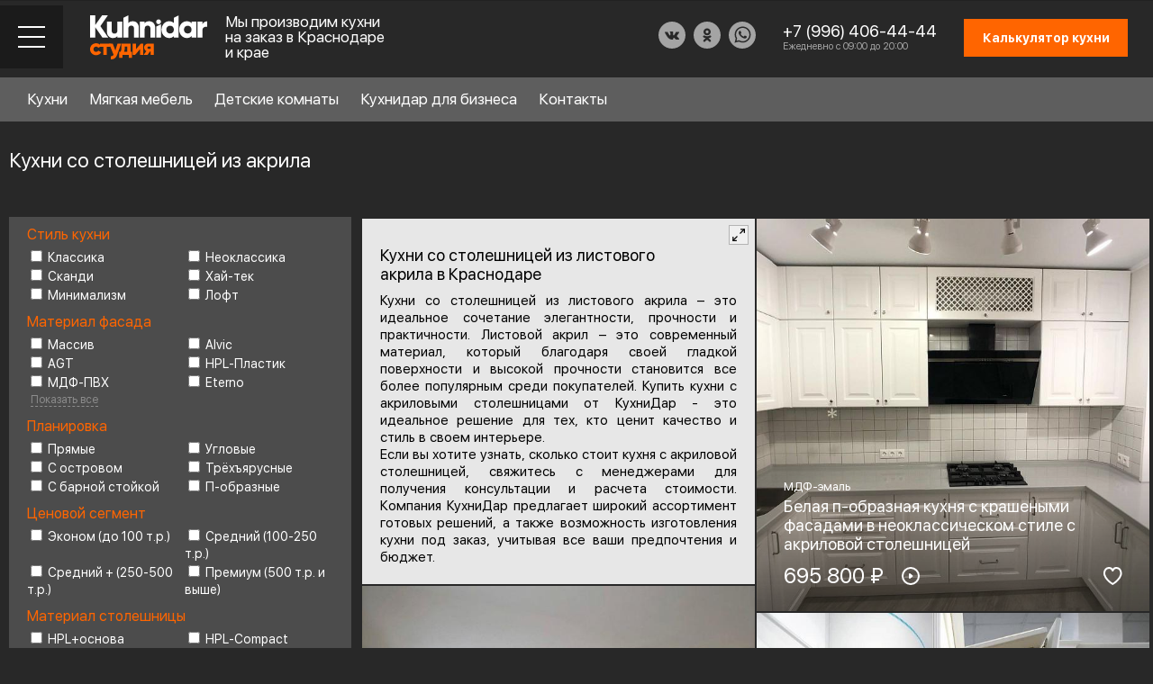

--- FILE ---
content_type: text/html; charset=UTF-8
request_url: https://kuhnidar.ru/catalog/materialtop/acrylicsheet/
body_size: 23969
content:
<!DOCTYPE HTML>
<html lang="ru">
	<head>

	
		<meta http-equiv="X-UA-Compatible" content="IE=edge">
		<meta name="viewport" content="width=device-width, initial-scale=1.0,maximum-scale=1">
		<meta name="format-detection" content="telephone=no">

					<meta property="og:image" content="/images/og-image.png">
			<meta name="twitter:image" content="/images/og-image.png">
			<meta name="twitter:title" content="Кухни на заказ от производителя Краснодар - Кухнидар">
			<meta property="og:title" content="Кухни на заказ от производителя Краснодар - Кухнидар">
			<meta property="og:description" content="Кухни на заказ от производителя Краснодар - Кухнидар">
			<meta property="og:type" content="website">
			<meta property="og:url" content="https://kuhnidar.ru/">
			
		
		<link rel="icon" href="https://kuhnidar.ru/favicon.svg" type="image/svg+xml">
		<link rel="apple-touch-icon" href="/images/touch-icon-iphone.png">
		<link rel="apple-touch-icon" sizes="76x76" href="/images/touch-icon-ipad.png">
		<link rel="apple-touch-icon" sizes="120x120" href="/images/touch-icon-iphone-retina.png">
		<link rel="apple-touch-icon" sizes="152x152" href="/images/touch-icon-ipad-retina.png">	
		<link rel="apple-touch-icon" sizes="180x180" href="/images/apple-touch-icon.png">	
		<link rel="icon" type="image/png" sizes="32x32" href="/images/favicon-32x32.png">
		<link rel="icon" type="image/png" sizes="16x16" href="/images/favicon-16x16.png">
		<link rel="manifest" href="/site.webmanifest">
		<link rel="canonical" href="https://kuhnidar.ru/">
		<meta name="msapplication-TileColor" content="#da532c">
		<meta name="theme-color" content="#ffffff">
		<title>Кухни со столешницей из листового акрила в Краснодаре купить на заказ по ценам КухниДар</title>
		
		<script src="/js/jquery.js"></script>
		<meta http-equiv="Content-Type" content="text/html; charset=UTF-8">
		<meta name="robots" content="index, follow">

	
<meta name="keywords" content="Кухни со столешницей листовой акрил, цена, стоимость, сколько стоит, цена, на заказ, купить, под заказ, кухонный гарнитур, дизайн проект, от производителя, заказать, изготовление, краснодар">
<meta name="description" content="Сколько стоит изготовление кухни из листового акрила на заказ от производителя в Краснодаре. Стоимость кухонного гарнитура со столешницей из листового акрила под заказ узнать и заказать на сайте КухниДар.">
<link href="/bitrix/cache/css/s1/index/page_6529b075bfee59e0ca59d17db8ec55d9/page_6529b075bfee59e0ca59d17db8ec55d9_v1.css?17553411522503" type="text/css"  rel="stylesheet">
<link href="/bitrix/cache/css/s1/index/template_de6d3f7efc049f3e6991ad02f9872628/template_de6d3f7efc049f3e6991ad02f9872628_v1.css?17553411525838" type="text/css"  data-template-style="true" rel="stylesheet">
<link href="https://kuhnidar.ru/catalog/materialtop/acrylicsheet/" rel="canonical">



<script  src="/bitrix/cache/js/s1/index/template_bfc7ca656deaad0d5682f6eaebd8211b/template_bfc7ca656deaad0d5682f6eaebd8211b_v1.js?175534112722191"></script>
<script  src="/bitrix/cache/js/s1/index/page_3b357e46f2903c56b89e77094d04a687/page_3b357e46f2903c56b89e77094d04a687_v1.js?17553411276859"></script>
<script>var _ba = _ba || []; _ba.push(["aid", "a6db64a4daf6c12925a3fde6b83629b3"]); _ba.push(["host", "kuhnidar.ru"]); (function() {var ba = document.createElement("script"); ba.type = "text/javascript"; ba.async = true;ba.src = (document.location.protocol == "https:" ? "https://" : "http://") + "bitrix.info/ba.js";var s = document.getElementsByTagName("script")[0];s.parentNode.insertBefore(ba, s);})();</script>


		
		
		<link rel="stylesheet" type="text/css" href="/css/jquery.fancybox.css">
		<link rel="stylesheet" type="text/css" href="/css/animate.min.css" >
		<link rel="stylesheet" type="text/css" href="/css/swiper.css">
		<link rel="stylesheet" type="text/css" href="/css/jquery.dlmenu.css">
		<link rel="stylesheet" type="text/css" href="/css/jquery.steps.css">
		<link rel="stylesheet" type="text/css" href="/css/jquery.mCustomScrollbar.css">
		<link rel="stylesheet" type="text/css" href="/css/tooltipster.bundle.min.css">
		<link rel="stylesheet" type="text/css" href="/css/jquery.mosaic.css">
		<link rel="stylesheet" type="text/css" href="/css/style.css?v5">
		
		<script src="/js/jquery.fancybox.js"></script>
		<script src="/js/swiper.js"></script>
		<script src="/js/imagesloaded.pkgd.min.js"></script>
		<script src="/js/isotope.pkgd.min.js"></script>
		<script src="/js/packery.js"></script>
		<script src="/js/tooltipster.bundle.min.js"></script>
		<script src="/js/jquery.mosaic.js"></script>
						<script src="/js/jquery.inputmask.js"></script>
		<script src="/js/jquery.mCustomScrollbar.concat.min.js"></script>
		<script src="/js/modernizr.custom.js"></script>
		<script src="/js/theia-sticky-sidebar.min.js"></script>
		<script src="/js/resizeSensor.min.js" ></script>	
		<script src="/js/jquery.spincrement.min.js"></script>
		<script src="/js/script.js?v=102" ></script>
		<link rel="preload" href="/fonts/SFUIDisplay-Bold.ttf" as="font" type="font/ttf" crossorigin>
		<link rel="preload" href="/fonts/SFUIDisplay-Regular.ttf" as="font" type="font/ttf" crossorigin>
		<!--[if lt IE 9]>
			<script src="http://css3-mediaqueries-js.googlecode.com/svn/trunk/css3-mediaqueries.js"></script>
		<![endif]-->
		
<!-- Google Tag Manager -->
<script>(function(w,d,s,l,i){w[l]=w[l]||[];w[l].push({'gtm.start':
new Date().getTime(),event:'gtm.js'});var f=d.getElementsByTagName(s)[0],
j=d.createElement(s),dl=l!='dataLayer'?'&l='+l:'';j.async=true;j.src=
'https://www.googletagmanager.com/gtm.js?id='+i+dl;f.parentNode.insertBefore(j,f);
})(window,document,'script','dataLayer','GTM-MLWCTH9');</script>
<!-- End Google Tag Manager -->

	<meta name="google-site-verification" content="y0tN37zwCcwE0_5fkOiRfgDGWwIWbBdg-hp-0tgPrX4">	
	

<!-- Pixel -->
<script>
(function (d, w) {
var n = d.getElementsByTagName("script")[0],
s = d.createElement("script");
s.type = "text/javascript";
s.async = true;
s.src = "https://qoopler.ru/index.php?ref="+d.referrer+"&page=" + encodeURIComponent(w.location.href);
n.parentNode.insertBefore(s, n);
})(document, window);
</script>
<!-- /Pixel -->

	</head>
	<body class="">	


<!-- Google Tag Manager (noscript) -->
<noscript><iframe src="https://www.googletagmanager.com/ns.html?id=GTM-MLWCTH9"
height="0" width="0" style="display:none;visibility:hidden"></iframe></noscript>
<!-- End Google Tag Manager (noscript) -->


	
	
		<!-- Page preloader -->
				<!-- Page preloader -->
		
		<div class="sort-overlay"></div>
		<div class="up-btn"></div>
		
		<div class="wrapper">
		
					
		
			<div class="header">
				<div class="header-toggle-mobile">
					<div class="menu-close"></div>
				</div>
				
				<div class="toppanel-row">
								</div>
				
				<div class="header-row">
					<div class="header-row-left">
						<div class="header-toggle-block">
							<div class="header-toggle"></div>
						</div>
						<div class="header-logo">         <a href="/">
            <img src="/images/logo.svg" alt="">
         </a>
      </div>
						<div class="header-logo-text">Мы производим кухни на заказ в Краснодаре и крае</div>
					</div>
					<div class="header-row-right">
						<div class="header-social-block">
							<div class="header-social-links">
								<a href="https://vk.com/kuhnidar" target="_blank"><img src="/images/vk-f-icon.svg" alt="" title=""></a>
								<a href="https://ok.ru/kuhnidar" target="_blank"><img src="/images/ok-f-icon.svg" alt="" title=""></a>
								<a href="https://wa.me/79964064444?text=%D0%97%D0%B4%D1%80%D0%B0%D0%B2%D1%81%D1%82%D0%B2%D1%83%D0%B9%D1%82%D0%B5%2C%20%D1%8F%20%D0%BD%D0%B0%D1%85%D0%BE%D0%B6%D1%83%D1%81%D1%8C%20%D0%BD%D0%B0%20%D1%81%D0%B0%D0%B9%D1%82%D0%B5%2C%20%D1%83%20%D0%BC%D0%B5%D0%BD%D1%8F%20%D0%B5%D1%81%D1%82%D1%8C%20%D0%B2%D0%BE%D0%BF%D1%80%D0%BE%D1%81" target="_blank"><img src="/images/wa-icon.svg" alt="" title=""></a>								
															</div>
						</div>
						<div class="header-phone-block">
							<div class="header-phone"><a href="tel:+79964064444">+7 (996) 406-44-44</a></div>
							<div class="header-phone-text">Ежедневно с 09:00 до 20:00</div>
						</div>
						<div class="header-callback-block"><a href="tel:+79964064444"></a></div>
						<div class="header-calc-block calc-show"><div class="calc_btn">Калькулятор кухни</div></div>
					</div>
				</div>
			</div>
			
			<div class="desktop-menu-block">
				<div class="desktop-menu-inner">
					<div class="search-block" style="visibility: hidden;">
						<input type="text" placeholder="Что ищете? (Например: классическая кухня)">
						<button onclick="location.href='/search_/';return false;"></button>
					</div>
					<div class="desktop-menu-row">
						<div class="desktop-menu-cols">
							<div class="desktop-menu-col">
								<div class="desktop-menu-list">
									<ul>
										
																				<li><a href="" class="for-submenu" data-show-menu="style">Стиль кухни</a><sup>6</sup></li>
																				<li><a href="" class="for-submenu" data-show-menu="material">Материал фасада</a><sup>8</sup></li>
																				<li><a href="" class="for-submenu" data-show-menu="layout">Планировка</a><sup>6</sup></li>
																				<li><a href="" class="for-submenu" data-show-menu="price">Ценовой сегмент</a><sup>4</sup></li>
																				
																													</ul>
								</div>
							</div>
							<div class="desktop-menu-col">
								<div class="desktop-menu-doublecols">
									<div class="desktop-menu-doublecol">
										<div class="doublecol-menu">
											<ul>
												<li><a href="/about/">О Кухнидар</a></li>
												<li><a href="/services/">Наши услуги</a></li>
												<li><a href="/info/">Справочный раздел</a></li>
												<li><a href="/partners/">Партнеры</a></li>
											</ul>
										</div>
									</div>
									<div class="desktop-menu-doublecol">
										<div class="doublecol-menu">
											<ul>
												<li><a href="/work-scheme/">Схема работы</a></li>
												<li><a href="/reviews/">Отзывы клиентов</a></li>
												<li><a href="/team/">Присоединиться к команде</a></li>
												<li><a href="/contacts/">Контакты</a></li>
											</ul>
										</div>
									</div>
								</div>
							</div>
						</div>
					</div>
				</div>
				
								<div class="desktop-submenu-block" data-submenu="style">
					<div class="desktop-submenu-inner">
						<div class="desktop-submenu-list">
														<div class="desktop-submenu-item">
								<div class="desktop-submenu-link"><a href="/catalog/style/classic/">Классика</a></div>
							</div>		
														<div class="desktop-submenu-item">
								<div class="desktop-submenu-link"><a href="/catalog/style/neoclassic/">Неоклассика</a></div>
							</div>		
														<div class="desktop-submenu-item">
								<div class="desktop-submenu-link"><a href="/catalog/style/scandi/">Сканди</a></div>
							</div>		
														<div class="desktop-submenu-item">
								<div class="desktop-submenu-link"><a href="/catalog/style/hightech/">Хай-тек</a></div>
							</div>		
														<div class="desktop-submenu-item">
								<div class="desktop-submenu-link"><a href="/catalog/style/minimalism/">Минимализм</a></div>
							</div>		
														<div class="desktop-submenu-item">
								<div class="desktop-submenu-link"><a href="/catalog/style/loft/">Лофт</a></div>
							</div>		
													</div>
					</div>
					<div class="backmenu-link">
						<div class="desktop-submenu-inner"><a href="">Стиль кухни</a></div>
					</div>
				</div>
								<div class="desktop-submenu-block" data-submenu="material">
					<div class="desktop-submenu-inner">
						<div class="desktop-submenu-list">
														<div class="desktop-submenu-item">
								<div class="desktop-submenu-link"><a href="/catalog/material/array/">Массив</a></div>
							</div>		
														<div class="desktop-submenu-item">
								<div class="desktop-submenu-link"><a href="/catalog/material/agt/">AGT</a></div>
							</div>		
														<div class="desktop-submenu-item">
								<div class="desktop-submenu-link"><a href="/catalog/material/alvic/">Alvic</a></div>
							</div>		
														<div class="desktop-submenu-item">
								<div class="desktop-submenu-link"><a href="/catalog/material/mdfenamel/">МДФ-эмаль</a></div>
							</div>		
														<div class="desktop-submenu-item">
								<div class="desktop-submenu-link"><a href="/catalog/material/mdfpvc/">МДФ-ПВХ</a></div>
							</div>		
														<div class="desktop-submenu-item">
								<div class="desktop-submenu-link"><a href="/catalog/material/hplplastic/">HPL-Пластик</a></div>
							</div>		
														<div class="desktop-submenu-item">
								<div class="desktop-submenu-link"><a href="/catalog/material/eterno/">Eterno</a></div>
							</div>		
														<div class="desktop-submenu-item">
								<div class="desktop-submenu-link"><a href="/catalog/material/veneer/">Шпон</a></div>
							</div>		
													</div>
					</div>
					<div class="backmenu-link">
						<div class="desktop-submenu-inner"><a href="">Материал фасада</a></div>
					</div>
				</div>
								<div class="desktop-submenu-block" data-submenu="layout">
					<div class="desktop-submenu-inner">
						<div class="desktop-submenu-list">
														<div class="desktop-submenu-item">
								<div class="desktop-submenu-link"><a href="/catalog/layout/straight/">Прямые</a></div>
							</div>		
														<div class="desktop-submenu-item">
								<div class="desktop-submenu-link"><a href="/catalog/layout/corner/">Угловые</a></div>
							</div>		
														<div class="desktop-submenu-item">
								<div class="desktop-submenu-link"><a href="/catalog/layout/ushaped/">П-образные</a></div>
							</div>		
														<div class="desktop-submenu-item">
								<div class="desktop-submenu-link"><a href="/catalog/layout/withbarcounter/">С барной стойкой</a></div>
							</div>		
														<div class="desktop-submenu-item">
								<div class="desktop-submenu-link"><a href="/catalog/layout/withanisland/">С островом</a></div>
							</div>		
														<div class="desktop-submenu-item">
								<div class="desktop-submenu-link"><a href="/catalog/layout/threetiered/">Трёхъярусные</a></div>
							</div>		
													</div>
					</div>
					<div class="backmenu-link">
						<div class="desktop-submenu-inner"><a href="">Планировка</a></div>
					</div>
				</div>
								<div class="desktop-submenu-block" data-submenu="price">
					<div class="desktop-submenu-inner">
						<div class="desktop-submenu-list">
														<div class="desktop-submenu-item">
								<div class="desktop-submenu-link"><a href="/catalog/price/medium/">от 100 000р.</a></div>
							</div>		
														<div class="desktop-submenu-item">
								<div class="desktop-submenu-link"><a href="/catalog/price/mediumplus/">от 200 000р</a></div>
							</div>		
														<div class="desktop-submenu-item">
								<div class="desktop-submenu-link"><a href="/catalog/price/premium/">Премиум (500 т.р. и выше)</a></div>
							</div>		
														<div class="desktop-submenu-item">
								<div class="desktop-submenu-link"><a href="/catalog/price/economy/">Эконом (до 100 т.р.)</a></div>
							</div>		
													</div>
					</div>
					<div class="backmenu-link">
						<div class="desktop-submenu-inner"><a href="">Ценовой сегмент</a></div>
					</div>
				</div>
								
								
			</div>
			
			<div class="mobile-block">
				<div class="mobile-block-inner">
					<div class="mobile-block-wrap">
						<div class="mobile-block-content">
							 							<div class="mobile-catalog-menu">
								<div id="dl-menu" class="dl-menuwrapper">
									<ul class="dl-menu dl-menuopen">
																				<li>
											<a href="#">Стиль кухни</a><sup>6</sup>
											<ul class="dl-submenu">
												<li class="dl-back"><a href="#"><span></span></a></li> 
																								<li><a href="/catalog/style/classic/">Классика</a></li> 
																								<li><a href="/catalog/style/neoclassic/">Неоклассика</a></li> 
																								<li><a href="/catalog/style/scandi/">Сканди</a></li> 
																								<li><a href="/catalog/style/hightech/">Хай-тек</a></li> 
																								<li><a href="/catalog/style/minimalism/">Минимализм</a></li> 
																								<li><a href="/catalog/style/loft/">Лофт</a></li> 
																							</ul>
										</li>										
																				<li>
											<a href="#">Материал фасада</a><sup>8</sup>
											<ul class="dl-submenu">
												<li class="dl-back"><a href="#"><span></span></a></li> 
																								<li><a href="/catalog/material/array/">Массив</a></li> 
																								<li><a href="/catalog/material/agt/">AGT</a></li> 
																								<li><a href="/catalog/material/alvic/">Alvic</a></li> 
																								<li><a href="/catalog/material/mdfenamel/">МДФ-эмаль</a></li> 
																								<li><a href="/catalog/material/mdfpvc/">МДФ-ПВХ</a></li> 
																								<li><a href="/catalog/material/hplplastic/">HPL-Пластик</a></li> 
																								<li><a href="/catalog/material/eterno/">Eterno</a></li> 
																								<li><a href="/catalog/material/veneer/">Шпон</a></li> 
																							</ul>
										</li>										
																				<li>
											<a href="#">Планировка</a><sup>6</sup>
											<ul class="dl-submenu">
												<li class="dl-back"><a href="#"><span></span></a></li> 
																								<li><a href="/catalog/layout/straight/">Прямые</a></li> 
																								<li><a href="/catalog/layout/corner/">Угловые</a></li> 
																								<li><a href="/catalog/layout/ushaped/">П-образные</a></li> 
																								<li><a href="/catalog/layout/withbarcounter/">С барной стойкой</a></li> 
																								<li><a href="/catalog/layout/withanisland/">С островом</a></li> 
																								<li><a href="/catalog/layout/threetiered/">Трёхъярусные</a></li> 
																							</ul>
										</li>										
																				<li>
											<a href="#">Ценовой сегмент</a><sup>4</sup>
											<ul class="dl-submenu">
												<li class="dl-back"><a href="#"><span></span></a></li> 
																								<li><a href="/catalog/price/medium/">от 100 000р.</a></li> 
																								<li><a href="/catalog/price/mediumplus/">от 200 000р</a></li> 
																								<li><a href="/catalog/price/premium/">Премиум (500 т.р. и выше)</a></li> 
																								<li><a href="/catalog/price/economy/">Эконом (до 100 т.р.)</a></li> 
																							</ul>
										</li>										
																				<li>
											<a href="#">Материал столешницы</a><sup>5</sup>
											<ul class="dl-submenu">
												<li class="dl-back"><a href="#"><span></span></a></li> 
																								<li><a href="/catalog/materialtop/hplbase/">HPL+основа</a></li> 
																								<li><a href="/catalog/materialtop/hplcompact/">HPL-Compact</a></li> 
																								<li><a href="/catalog/materialtop/acrylicsheet/">Листовой акрил</a></li> 
																								<li><a href="/catalog/materialtop/quartzsheet/">Листовой кварц</a></li> 
																								<li><a href="/catalog/materialtop/anaturalstone/">Натуральный камень</a></li> 
																							</ul>
										</li>										
																				<li>
											<a href="#">Фурнитура</a><sup>6</sup>
											<ul class="dl-submenu">
												<li class="dl-back"><a href="#"><span></span></a></li> 
																								<li><a href="/catalog/fitings/boyard/">Boyard</a></li> 
																								<li><a href="/catalog/fitings/blum/">Blum</a></li> 
																								<li><a href="/catalog/fitings/firmax/">Firmax</a></li> 
																								<li><a href="/catalog/fitings/pulse/">Pulse</a></li> 
																								<li><a href="/catalog/fitings/vibo/">Vibo</a></li> 
																								<li><a href="/catalog/fitings/hettich/">Hettich</a></li> 
																							</ul>
										</li>										
																				<li>
											<a href="#">Цвет</a><sup>17</sup>
											<ul class="dl-submenu">
												<li class="dl-back"><a href="#"><span></span></a></li> 
																								<li><a href="/catalog/color/matovie/">Матовые</a></li> 
																								<li><a href="/catalog/color/temnie/">Темные</a></li> 
																								<li><a href="/catalog/color/olivkovie/">Оливковые</a></li> 
																								<li><a href="/catalog/color/dvuhcvetnie/">Двухцветные</a></li> 
																								<li><a href="/catalog/color/glyancevie/">Глянцевые</a></li> 
																								<li><a href="/catalog/color/kamen/">Под камень</a></li> 
																								<li><a href="/catalog/color/drevesnie/">Древесные</a></li> 
																								<li><a href="/catalog/color/beton/">Под бетон</a></li> 
																								<li><a href="/catalog/color/serie/">Серые</a></li> 
																								<li><a href="/catalog/color/sinie/">Синие</a></li> 
																								<li><a href="/catalog/color/zelenie/">Зеленые</a></li> 
																								<li><a href="/catalog/color/chernie/">Черные</a></li> 
																								<li><a href="/catalog/color/yarkie/">Яркие</a></li> 
																								<li><a href="/catalog/color/belie/">Белые</a></li> 
																								<li><a href="/catalog/color/svetlie/">Светлые</a></li> 
																								<li><a href="/catalog/color/bezhevie/">Бежевые</a></li> 
																								<li><a href="/catalog/color/krasnie/">Красные</a></li> 
																							</ul>
										</li>										
																				
										<li class="blank-menu blank-menu-pad"><a href="/about/">О Кухнидар</a></li>
										
										<li class="blank-menu"><a href="/designer-furniture/">Мягкая мебель</a></li>
										<li class="blank-menu"><a href="/children-room/">Детские комнаты</a></li>
										<li class="blank-menu"><a href="/for-business/">Кухнидар для бизнеса</a></li>
										
										<li class="blank-menu"><a href="/services/">Наши услуги</a></li>
										<li class="blank-menu"><a href="/info/">Справочный раздел</a></li>
										<li class="blank-menu"><a href="/partners/">Партнеры</a></li>
										<li class="blank-menu"><a href="/work-scheme/">Схема работы</a></li>
										<li class="blank-menu"><a href="/reviews/">Отзывы клиентов</a></li>
										<li class="blank-menu"><a href="/team/">Присоединиться к команде</a></li>
										<li class="blank-menu"><a href="/contacts/">Контакты</a></li>
									</ul>
									<script src="/js/jquery.dlmenu.js"></script>
									<script>
										$(function() {
											$( '#dl-menu' ).dlmenu({
												animationClasses : { in : 'dl-animate-in-2', out : 'dl-animate-out-2' }
											});
										});
									</script>
								</div>
							</div> 
						</div>
						<div class="mobile-block-footer">
							<div class="header-social-links">
								<a href=""><img src="/images/tg-icon.svg" alt="" title=""></a>
								<a href=""><img src="/images/wa-icon.svg" alt="" title=""></a>
								<a href="" target="_blank"><img src="/images/in-icon.svg" alt="" title=""></a>
							</div>
						</div>
					</div>
				</div>
			</div>
			

<ul id="horizontal-multilevel-menu">



<li class="kuhni_item"><a href="#" class="root-item">Кухни</a> 
	<div class="k_menu">
		<div class="k_fly">
			<div class="k_item">
				<div class="k_name"><a href="/catalog/layout/">По форме</a></div>
				<div class="k_sub">
									<div class="k_sub_item"><a href="/catalog/layout/corner/">Угловые кухни</a></div>
									<div class="k_sub_item"><a href="/catalog/layout/ushaped/">П-образные кухни</a></div>
									<div class="k_sub_item"><a href="/catalog/layout/withbarcounter/">Кухни с барной стойкой</a></div>
									<div class="k_sub_all"><a href="/catalog/layout/">Смотреть все</a></div>
				</div>
			</div>
			<div class="k_item">
				<div class="k_name"><a href="/catalog/material/">По материалу</a></div>
				<div class="k_sub">
									<div class="k_sub_item"><a href="/catalog/material/mdfpvc/">Кухни из МДФ-ПВХ</a></div>
									<div class="k_sub_item"><a href="/catalog/material/hplplastic/">Кухни из HPL-пластика</a></div>
									<div class="k_sub_item"><a href="/catalog/material/array/">Кухни из массива дерева</a></div>
									<div class="k_sub_all"><a href="/catalog/material/">Смотреть все</a></div>
				</div>
			</div>
			<div class="k_item">
				<div class="k_name"><a href="/catalog/price/">По бюджету</a></div>
				<div class="k_sub">
									<div class="k_sub_item"><a href="/catalog/price/mediumplus/">Кухни от 250 000 до 500 000 рубтей</a></div>
									<div class="k_sub_item"><a href="/catalog/price/economy/">Кухни эконом класса</a></div>
									<div class="k_sub_all"><a href="/catalog/price/">Смотреть все</a></div>
				</div>
			</div>
			<div class="k_item">
				<div class="k_name"><a href="/catalog/materialtop/">По материалу столешницы</a></div>
				<div class="k_sub">
									<div class="k_sub_item"><a href="/catalog/materialtop/quartzsheet/">Листовой кварц</a></div>
									<div class="k_sub_item"><a href="/catalog/materialtop/hplbase/">HPL+основа</a></div>
									<div class="k_sub_item"><a href="/catalog/materialtop/hplcompact/">HPL-Compact</a></div>
									<div class="k_sub_all"><a href="/catalog/materialtop/">Смотреть все</a></div>
				</div>
			</div>
			<div class="k_item">
				<div class="k_name"><a href="/catalog/style/">По стилю</a></div>
				<div class="k_sub">
									<div class="k_sub_item"><a href="/catalog/style/minimalism/">Кухни в стиле Минимализм</a></div>
									<div class="k_sub_item"><a href="/catalog/style/scandi/">Кухни в стиле Сканди</a></div>
									<div class="k_sub_item"><a href="/catalog/style/loft/">Кухни в стиле Лофт</a></div>
									<div class="k_sub_all"><a href="/catalog/style/">Смотреть все</a></div>
				</div>
			</div>
		</div>
	</div>
</li>


	
	
		
							<li class="item_0"><a href="/designer-furniture/" class="root-item">Мягкая мебель</a></li>
			
		
	
	
	
	
		
							<li class="item_1"><a href="/children-room/" class="root-item">Детские комнаты</a></li>
			
		
	
	
	
	
		
							<li class="item_2"><a href="/for-business/" class="root-item">Кухнидар для бизнеса</a></li>
			
		
	
	


<li class="item_contacts"><a href="/contacts/" class="root-item">Контакты</a></li>
</ul>
<div class="menu-clear-left"></div>
			
				
			<div class="content">
				<div class="content-inner">
				 
				 
											
								
										
					


<h1>Кухни со столешницей из акрила</h1>

										<div class="catalog-sort-block">
						<div class="catalog-sort-inner">
							<div class="filter_header">ФИЛЬТР:</div>
							<div class="sort-slider-block">
								<div class="sort-tabs-slider">
									<div class="swiper-wrapper">
																				<div class="swiper-slide"><div class="sort-link"><a href="#" data-filter-url="/catalog/"><span>Листовой акрил</span></a></div></div>										 
									</div>	
								</div>
								<script>
									$(document).ready(function () {
									var swiperwork = new Swiper('.sort-tabs-slider', {
									  slidesPerView: 'auto',
									  watchOverflow: true,
									  //slidesOffsetAfter:30,
									  spaceBetween: 0,
									  grabCursor: false,
									  freeMode: true,
									  breakpoints: {
										768: {
											spaceBetween: 0,
											//slidesOffsetAfter:60,
											freeMode: false
										}

										},
									  mousewheel: true

									});
									});

								</script>
							</div>
							<div class="sort-plug-block">
								<div class="sort-plug"></div>
								<div class="sort-control-link"><a href=""></a></div>
							</div>
						</div>
						<div class="sort-popup-block">
							<div class="sort-popup-inner">
								<div class="popup-sort-items">
																		<div class="popup-sort-item">
										<div class="popup-sort-title">Стиль кухни</div>
										<div class="popup-sort-list">
											<ul>
																								<li><a class="" href="/catalog/filter/style-classic/materialtop-acrylicsheet/apply/"  data-filter-url="/catalog/filter/style-classic/materialtop-acrylicsheet/apply/">Классика</a></li>
																								<li><a class="" href="/catalog/filter/style-neoclassic/materialtop-acrylicsheet/apply/"  data-filter-url="/catalog/filter/style-neoclassic/materialtop-acrylicsheet/apply/">Неоклассика</a></li>
																								<li><a class="" href="/catalog/filter/style-scandi/materialtop-acrylicsheet/apply/"  data-filter-url="/catalog/filter/style-scandi/materialtop-acrylicsheet/apply/">Сканди</a></li>
																								<li><a class="" href="/catalog/filter/style-hightech/materialtop-acrylicsheet/apply/"  data-filter-url="/catalog/filter/style-hightech/materialtop-acrylicsheet/apply/">Хай-тек</a></li>
																								<li><a class="" href="/catalog/filter/style-minimalism/materialtop-acrylicsheet/apply/"  data-filter-url="/catalog/filter/style-minimalism/materialtop-acrylicsheet/apply/">Минимализм</a></li>
																								<li><a class="" href="/catalog/filter/style-loft/materialtop-acrylicsheet/apply/"  data-filter-url="/catalog/filter/style-loft/materialtop-acrylicsheet/apply/">Лофт</a></li>
																							</ul>
										</div>
									</div>
																		<div class="popup-sort-item">
										<div class="popup-sort-title">Материал фасада</div>
										<div class="popup-sort-list">
											<ul>
																								<li><a class="" href="/catalog/filter/material-array/materialtop-acrylicsheet/apply/"  data-filter-url="/catalog/filter/material-array/materialtop-acrylicsheet/apply/">Массив</a></li>
																								<li><a class="" href="/catalog/filter/material-alvic/materialtop-acrylicsheet/apply/"  data-filter-url="/catalog/filter/material-alvic/materialtop-acrylicsheet/apply/">Alvic</a></li>
																								<li><a class="" href="/catalog/filter/material-agt/materialtop-acrylicsheet/apply/"  data-filter-url="/catalog/filter/material-agt/materialtop-acrylicsheet/apply/">AGT</a></li>
																								<li><a class="" href="/catalog/filter/material-hplplastic/materialtop-acrylicsheet/apply/"  data-filter-url="/catalog/filter/material-hplplastic/materialtop-acrylicsheet/apply/">HPL-Пластик</a></li>
																								<li><a class="" href="/catalog/filter/material-mdfpvc/materialtop-acrylicsheet/apply/"  data-filter-url="/catalog/filter/material-mdfpvc/materialtop-acrylicsheet/apply/">МДФ-ПВХ</a></li>
																								<li><a class="" href="/catalog/filter/material-eterno/materialtop-acrylicsheet/apply/"  data-filter-url="/catalog/filter/material-eterno/materialtop-acrylicsheet/apply/">Eterno</a></li>
																								<li><a class="" href="/catalog/filter/material-mdfenamel/materialtop-acrylicsheet/apply/"  data-filter-url="/catalog/filter/material-mdfenamel/materialtop-acrylicsheet/apply/">МДФ-эмаль</a></li>
																								<li><a class="" href="/catalog/filter/material-veneer/materialtop-acrylicsheet/apply/"  data-filter-url="/catalog/filter/material-veneer/materialtop-acrylicsheet/apply/">Шпон</a></li>
																							</ul>
										</div>
									</div>
																		<div class="popup-sort-item">
										<div class="popup-sort-title">Планировка</div>
										<div class="popup-sort-list">
											<ul>
																								<li><a class="" href="/catalog/filter/layout-straight/materialtop-acrylicsheet/apply/"  data-filter-url="/catalog/filter/layout-straight/materialtop-acrylicsheet/apply/">Прямые</a></li>
																								<li><a class="" href="/catalog/filter/layout-corner/materialtop-acrylicsheet/apply/"  data-filter-url="/catalog/filter/layout-corner/materialtop-acrylicsheet/apply/">Угловые</a></li>
																								<li><a class="" href="/catalog/filter/layout-withanisland/materialtop-acrylicsheet/apply/"  data-filter-url="/catalog/filter/layout-withanisland/materialtop-acrylicsheet/apply/">С островом</a></li>
																								<li><a class="" href="/catalog/filter/layout-threetiered/materialtop-acrylicsheet/apply/"  data-filter-url="/catalog/filter/layout-threetiered/materialtop-acrylicsheet/apply/">Трёхъярусные</a></li>
																								<li><a class="" href="/catalog/filter/layout-withbarcounter/materialtop-acrylicsheet/apply/"  data-filter-url="/catalog/filter/layout-withbarcounter/materialtop-acrylicsheet/apply/">С барной стойкой</a></li>
																								<li><a class="" href="/catalog/filter/layout-ushaped/materialtop-acrylicsheet/apply/"  data-filter-url="/catalog/filter/layout-ushaped/materialtop-acrylicsheet/apply/">П-образные</a></li>
																							</ul>
										</div>
									</div>
																		<div class="popup-sort-item">
										<div class="popup-sort-title">Ценовой сегмент</div>
										<div class="popup-sort-list">
											<ul>
																								<li><a class="" href="/catalog/filter/price-economy/materialtop-acrylicsheet/apply/"  data-filter-url="/catalog/filter/price-economy/materialtop-acrylicsheet/apply/">Эконом (до 100 т.р.)</a></li>
																								<li><a class="" href="/catalog/filter/price-medium/materialtop-acrylicsheet/apply/"  data-filter-url="/catalog/filter/price-medium/materialtop-acrylicsheet/apply/">Средний (100-250 т.р.)</a></li>
																								<li><a class="" href="/catalog/filter/price-mediumplus/materialtop-acrylicsheet/apply/"  data-filter-url="/catalog/filter/price-mediumplus/materialtop-acrylicsheet/apply/">Средний + (250-500 т.р.)</a></li>
																								<li><a class="" href="/catalog/filter/price-premium/materialtop-acrylicsheet/apply/"  data-filter-url="/catalog/filter/price-premium/materialtop-acrylicsheet/apply/">Премиум (500 т.р. и выше)</a></li>
																							</ul>
										</div>
									</div>
																		<div class="popup-sort-item">
										<div class="popup-sort-title">Материал столешницы</div>
										<div class="popup-sort-list">
											<ul>
																								<li><a class="" href="/catalog/filter/materialtop-hplbase_acrylicsheet/apply/?nofollow=y" rel="nofollow" data-filter-url="/catalog/filter/materialtop-hplbase_acrylicsheet/apply/?nofollow=y">HPL+основа</a></li>
																								<li><a class="" href="/catalog/filter/materialtop-hplcompact_acrylicsheet/apply/?nofollow=y" rel="nofollow" data-filter-url="/catalog/filter/materialtop-hplcompact_acrylicsheet/apply/?nofollow=y">HPL-Compact</a></li>
																								<li><a class="active" href="/catalog/filter/materialtop-acrylicsheet/apply/"  data-filter-url="/catalog/filter/materialtop-acrylicsheet/apply/">Листовой акрил</a></li>
																								<li><a class="" href="/catalog/filter/materialtop-acrylicsheet_quartzsheet/apply/?nofollow=y" rel="nofollow" data-filter-url="/catalog/filter/materialtop-acrylicsheet_quartzsheet/apply/?nofollow=y">Листовой кварц</a></li>
																							</ul>
										</div>
									</div>
																		<div class="popup-sort-item">
										<div class="popup-sort-title">Фурнитура</div>
										<div class="popup-sort-list">
											<ul>
																								<li><a class="" href="/catalog/filter/materialtop-acrylicsheet/fitings-boyard/apply/"  data-filter-url="/catalog/filter/materialtop-acrylicsheet/fitings-boyard/apply/">Boyard</a></li>
																								<li><a class="" href="/catalog/filter/materialtop-acrylicsheet/fitings-blum/apply/"  data-filter-url="/catalog/filter/materialtop-acrylicsheet/fitings-blum/apply/">Blum</a></li>
																								<li><a class="" href="/catalog/filter/materialtop-acrylicsheet/fitings-hettich/apply/"  data-filter-url="/catalog/filter/materialtop-acrylicsheet/fitings-hettich/apply/">Hettich</a></li>
																							</ul>
										</div>
									</div>
																		<div class="popup-sort-item">
										<div class="popup-sort-title">Цвет</div>
										<div class="popup-sort-list">
											<ul>
																								<li><a class="" href="/catalog/filter/materialtop-acrylicsheet/color-belie/apply/"  data-filter-url="/catalog/filter/materialtop-acrylicsheet/color-belie/apply/">Белые</a></li>
																								<li><a class="" href="/catalog/filter/materialtop-acrylicsheet/color-svetlie/apply/"  data-filter-url="/catalog/filter/materialtop-acrylicsheet/color-svetlie/apply/">Светлые</a></li>
																								<li><a class="" href="/catalog/filter/materialtop-acrylicsheet/color-bezhevie/apply/"  data-filter-url="/catalog/filter/materialtop-acrylicsheet/color-bezhevie/apply/">Бежевые</a></li>
																								<li><a class="" href="/catalog/filter/materialtop-acrylicsheet/color-yarkie/apply/"  data-filter-url="/catalog/filter/materialtop-acrylicsheet/color-yarkie/apply/">Яркие</a></li>
																								<li><a class="" href="/catalog/filter/materialtop-acrylicsheet/color-krasnie/apply/"  data-filter-url="/catalog/filter/materialtop-acrylicsheet/color-krasnie/apply/">Красные</a></li>
																								<li><a class="" href="/catalog/filter/materialtop-acrylicsheet/color-zelenie/apply/"  data-filter-url="/catalog/filter/materialtop-acrylicsheet/color-zelenie/apply/">Зеленые</a></li>
																								<li><a class="" href="/catalog/filter/materialtop-acrylicsheet/color-sinie/apply/"  data-filter-url="/catalog/filter/materialtop-acrylicsheet/color-sinie/apply/">Синие</a></li>
																								<li><a class="" href="/catalog/filter/materialtop-acrylicsheet/color-serie/apply/"  data-filter-url="/catalog/filter/materialtop-acrylicsheet/color-serie/apply/">Серые</a></li>
																								<li><a class="" href="/catalog/filter/materialtop-acrylicsheet/color-beton/apply/"  data-filter-url="/catalog/filter/materialtop-acrylicsheet/color-beton/apply/">Под бетон</a></li>
																								<li><a class="" href="/catalog/filter/materialtop-acrylicsheet/color-drevesnie/apply/"  data-filter-url="/catalog/filter/materialtop-acrylicsheet/color-drevesnie/apply/">Древесные</a></li>
																								<li><a class="" href="/catalog/filter/materialtop-acrylicsheet/color-matovie/apply/"  data-filter-url="/catalog/filter/materialtop-acrylicsheet/color-matovie/apply/">Матовые</a></li>
																								<li><a class="" href="/catalog/filter/materialtop-acrylicsheet/color-glyancevie/apply/"  data-filter-url="/catalog/filter/materialtop-acrylicsheet/color-glyancevie/apply/">Глянцевые</a></li>
																								<li><a class="" href="/catalog/filter/materialtop-acrylicsheet/color-dvuhcvetnie/apply/"  data-filter-url="/catalog/filter/materialtop-acrylicsheet/color-dvuhcvetnie/apply/">Двухцветные</a></li>
																								<li><a class="" href="/catalog/filter/materialtop-acrylicsheet/color-olivkovie/apply/"  data-filter-url="/catalog/filter/materialtop-acrylicsheet/color-olivkovie/apply/">Оливковые</a></li>
																								<li><a class="" href="/catalog/filter/materialtop-acrylicsheet/color-temnie/apply/"  data-filter-url="/catalog/filter/materialtop-acrylicsheet/color-temnie/apply/">Темные</a></li>
																								<li><a class="" href="/catalog/filter/materialtop-acrylicsheet/color-chernie/apply/"  data-filter-url="/catalog/filter/materialtop-acrylicsheet/color-chernie/apply/">Черные</a></li>
																								<li><a class="" href="/catalog/filter/materialtop-acrylicsheet/color-kamen/apply/"  data-filter-url="/catalog/filter/materialtop-acrylicsheet/color-kamen/apply/">Под камень</a></li>
																							</ul>
										</div>
									</div>
																	</div>
							</div>
						</div>
					</div>
					
	
<script>
$(document).ready(function() {
	$('.cat_col1, .cat_col2').theiaStickySidebar({
		additionalMarginTop: 10,
		additionalMarginBottom:30
	});
});
$(window).resize(function () {
	$('.cat_col1, .cat_col2').theiaStickySidebar({
		additionalMarginTop: 10,
		additionalMarginBottom:30
	});	
});
</script>

<div class="cat_cols">
	
	<div class="cat_col1">
		<div class="theiaStickySidebar">
			<div class="newfilter">
									<div class="prop ">
						<div class="name">Стиль кухни</div>
						<div class="list" data-name="style">
																				<div class="elem "><input type="checkbox" name="classic" value="style" > <label>Классика</label></div>
																											<div class="elem "><input type="checkbox" name="neoclassic" value="style" > <label>Неоклассика</label></div>
																											<div class="elem "><input type="checkbox" name="scandi" value="style" > <label>Сканди</label></div>
																											<div class="elem "><input type="checkbox" name="hightech" value="style" > <label>Хай-тек</label></div>
																											<div class="elem "><input type="checkbox" name="minimalism" value="style" > <label>Минимализм</label></div>
																											<div class="elem "><input type="checkbox" name="loft" value="style" > <label>Лофт</label></div>
																									</div>
					</div>
									<div class="prop ">
						<div class="name">Материал фасада</div>
						<div class="list" data-name="material">
																				<div class="elem "><input type="checkbox" name="array" value="material" > <label>Массив</label></div>
																											<div class="elem "><input type="checkbox" name="alvic" value="material" > <label>Alvic</label></div>
																											<div class="elem "><input type="checkbox" name="agt" value="material" > <label>AGT</label></div>
																											<div class="elem "><input type="checkbox" name="hplplastic" value="material" > <label>HPL-Пластик</label></div>
																											<div class="elem "><input type="checkbox" name="mdfpvc" value="material" > <label>МДФ-ПВХ</label></div>
																											<div class="elem "><input type="checkbox" name="eterno" value="material" > <label>Eterno</label></div>
																											<div class="elem hide"><input type="checkbox" name="mdfenamel" value="material" > <label>МДФ-эмаль</label></div>
																											<div class="elem hide"><input type="checkbox" name="veneer" value="material" > <label>Шпон</label></div>
																			 
							<div class="showall"><span>Показать все</span></div>
												</div>
					</div>
									<div class="prop ">
						<div class="name">Планировка</div>
						<div class="list" data-name="layout">
																				<div class="elem "><input type="checkbox" name="straight" value="layout" > <label>Прямые</label></div>
																											<div class="elem "><input type="checkbox" name="corner" value="layout" > <label>Угловые</label></div>
																											<div class="elem "><input type="checkbox" name="withanisland" value="layout" > <label>С островом</label></div>
																											<div class="elem "><input type="checkbox" name="threetiered" value="layout" > <label>Трёхъярусные</label></div>
																											<div class="elem "><input type="checkbox" name="withbarcounter" value="layout" > <label>С барной стойкой</label></div>
																											<div class="elem "><input type="checkbox" name="ushaped" value="layout" > <label>П-образные</label></div>
																									</div>
					</div>
									<div class="prop ">
						<div class="name">Ценовой сегмент</div>
						<div class="list" data-name="price">
																				<div class="elem "><input type="checkbox" name="economy" value="price" > <label>Эконом (до 100 т.р.)</label></div>
																											<div class="elem "><input type="checkbox" name="medium" value="price" > <label>Средний (100-250 т.р.)</label></div>
																											<div class="elem "><input type="checkbox" name="mediumplus" value="price" > <label>Средний + (250-500 т.р.)</label></div>
																											<div class="elem "><input type="checkbox" name="premium" value="price" > <label>Премиум (500 т.р. и выше)</label></div>
																									</div>
					</div>
									<div class="prop show">
						<div class="name">Материал столешницы</div>
						<div class="list" data-name="materialtop">
																				<div class="elem "><input type="checkbox" name="hplbase" value="materialtop" > <label>HPL+основа</label></div>
																											<div class="elem "><input type="checkbox" name="hplcompact" value="materialtop" > <label>HPL-Compact</label></div>
																											<div class="elem "><input type="checkbox" name="acrylicsheet" value="materialtop" checked> <label>Листовой акрил</label></div>
																											<div class="elem "><input type="checkbox" name="quartzsheet" value="materialtop" > <label>Листовой кварц</label></div>
																									</div>
					</div>
									<div class="prop ">
						<div class="name">Фурнитура</div>
						<div class="list" data-name="fitings">
																				<div class="elem "><input type="checkbox" name="boyard" value="fitings" > <label>Boyard</label></div>
																											<div class="elem "><input type="checkbox" name="blum" value="fitings" > <label>Blum</label></div>
																											<div class="elem "><input type="checkbox" name="hettich" value="fitings" > <label>Hettich</label></div>
																									</div>
					</div>
									<div class="prop ">
						<div class="name">Цвет</div>
						<div class="list" data-name="color">
																				<div class="elem "><input type="checkbox" name="belie" value="color" > <label>Белые</label></div>
																											<div class="elem "><input type="checkbox" name="svetlie" value="color" > <label>Светлые</label></div>
																											<div class="elem "><input type="checkbox" name="bezhevie" value="color" > <label>Бежевые</label></div>
																											<div class="elem "><input type="checkbox" name="yarkie" value="color" > <label>Яркие</label></div>
																											<div class="elem "><input type="checkbox" name="krasnie" value="color" > <label>Красные</label></div>
																											<div class="elem "><input type="checkbox" name="zelenie" value="color" > <label>Зеленые</label></div>
																											<div class="elem hide"><input type="checkbox" name="sinie" value="color" > <label>Синие</label></div>
																											<div class="elem hide"><input type="checkbox" name="serie" value="color" > <label>Серые</label></div>
																											<div class="elem hide"><input type="checkbox" name="beton" value="color" > <label>Под бетон</label></div>
																											<div class="elem hide"><input type="checkbox" name="drevesnie" value="color" > <label>Древесные</label></div>
																											<div class="elem hide"><input type="checkbox" name="matovie" value="color" > <label>Матовые</label></div>
																											<div class="elem hide"><input type="checkbox" name="glyancevie" value="color" > <label>Глянцевые</label></div>
																											<div class="elem hide"><input type="checkbox" name="dvuhcvetnie" value="color" > <label>Двухцветные</label></div>
																											<div class="elem hide"><input type="checkbox" name="olivkovie" value="color" > <label>Оливковые</label></div>
																											<div class="elem hide"><input type="checkbox" name="temnie" value="color" > <label>Темные</label></div>
																											<div class="elem hide"><input type="checkbox" name="chernie" value="color" > <label>Черные</label></div>
																											<div class="elem hide"><input type="checkbox" name="kamen" value="color" > <label>Под камень</label></div>
																			 
							<div class="showall"><span>Показать все</span></div>
												</div>
					</div>
							</div>
		</div>
		</div>
	
	<div class="cat_col2">

	
 
<div class="adv_close_btn"></div>
		<div class="theiaStickySidebar">
		
					<div class="product-block">
						<div class="product-block-items">
		

	<div class="product-item adv_cont">
	<div class="adver_item">
					<div class="expand"></div>
				<h2 class="name"></h2>

				<div class="preview"><h2>Кухни со столешницей из листового акрила в Краснодаре</h2>
<p>Кухни со столешницей из листового акрила – это идеальное сочетание элегантности, прочности и практичности. Листовой акрил – это современный материал, который благодаря своей гладкой поверхности и высокой прочности становится все более популярным среди покупателей. Купить кухни с акриловыми столешницами от КухниДар - это идеальное решение для тех, кто ценит качество и стиль в своем интерьере.</p>
<p>Если вы хотите узнать, сколько стоит кухня с акриловой столешницей, свяжитесь с менеджерами для получения консультации и расчета стоимости. Компания КухниДар предлагает широкий ассортимент готовых решений, а также возможность изготовления кухни под заказ, учитывая все ваши предпочтения и бюджет.</p></div>
					<div class="detail">
				<h2>Кухни со столешницей из листового акрила в Краснодаре</h2>
<p>Кухни со столешницей из листового акрила – это идеальное сочетание элегантности, прочности и практичности. Листовой акрил – это современный материал, который благодаря своей гладкой поверхности и высокой прочности становится все более популярным среди покупателей. Купить кухни с акриловыми столешницами от КухниДар - это идеальное решение для тех, кто ценит качество и стиль в своем интерьере.</p>
<h3>Преимущества кухонь со столешницей из листового акрила от КухниДар</h3>
<p>Кухни с акриловыми столешницами имеют множество преимуществ:</p>
<ul>
<li>Прочность и долговечность: Листовой акрил устойчив к царапинам, ударам и химическим воздействиям.</li>
<li>Гигиеничность: Гладкая поверхность акрила легко очищается и не впитывает загрязнения.</li>
<li>Разнообразие дизайнов: Широкий выбор цветов и текстур позволяет создать уникальный интерьер кухни.</li>
<li>Безопасность: Акрил является экологически чистым материалом, безопасным для здоровья.</li>
<li>Экономичность: Доступная стоимость при высоком качестве материала.</li>
</ul>
<h4>Заказ и изготовление кухонь с акриловыми столешницами </h4>
<p>Компания КухниДар предлагает полный спектр услуг по проектированию, изготовлению и установке кухонь со столешницами из листового акрила:</p>
<ul>
<li>Индивидуальный дизайн проект: Дизайнеры компании создадут уникальный проект, учитывая ваши пожелания и особенности помещения.</li>
<li>Производство от производителя: Мы гарантируем высокое качество материалов и тщательную сборку кухонных гарнитуров.</li>
<li>Доступные цены: Мы предлагаем конкурентоспособные цены и гибкую систему скидок.</li>
<li>Быстрое выполнение заказа: Изготовление и монтаж кухни в кратчайшие сроки.</li>
</ul>
<p>Если вы хотите узнать, сколько стоит кухня с акриловой столешницей, свяжитесь с менеджерами для получения консультации и расчета стоимости. Компания КухниДар предлагает широкий ассортимент готовых решений, а также возможность изготовления кухни под заказ, учитывая все ваши предпочтения и бюджет.</p>
<h2>Кухни со столешницей из листового акрила на заказ</h2>
<p>Кухни со столешницей из листового акрила на заказ в Краснодаре – это возможность создать кухню вашей мечты, идеально вписывающуюся в интерьер вашего дома. Компания КухниДар предоставляет услуги по разработке дизайн проектов, изготовлению и установке кухонь в Краснодаре, гарантируя высокое качество и долговечность наших изделий. Закажите свою кухню со столешницей из листового акрила прямо сейчас и наслаждайтесь комфортом и стилем вашего нового кухонного гарнитура!</p>
				<div class="close_advert">Свернуть</div>
			</div>
			
			
	</div>
</div>
	
			
							<div class="product-item item item1">
									
								<div class="product-item-img"><img src="/upload/resize_cache/iblock/078/634_1268_1/1_result.jpg" alt="" title=""></div>
								<div class="product-item-plug"></div>
								<div class="product-item-content-plug"></div>
								<div class="product-item-inner">
									<div class="product-item-category">МДФ-эмаль</div>
									<div class="product-item-name">Белая п-образная кухня с крашеными фасадами в неоклассическом стиле c акриловой столешницей</div>
									<div class="product-item-bottom-block">
										<div class="product-description-block">
											<div class="product-description-items">
												<div class="product-description-item">
													<div class="product-description-title">Материал фасадов:</div>
													<div class="product-description-text">МДФ-эмаль</div>
												</div>
												<div class="product-description-item">
													<div class="product-description-title">Материал столешницы:</div>
													<div class="product-description-text">Листовой акрил</div>
												</div>
												<div class="product-description-item">
													<div class="product-description-title">Фурнитура:</div>
													<div class="product-description-text">Boyard, Blum</div>
												</div>
												<div class="product-description-item">
													<div class="product-description-title">Стиль:</div>
													<div class="product-description-text">Неоклассика</div>
												</div>
											</div>
										</div>
										<div class="product-item-pfblock">
											<div class="product-item-price-block">
												<div class="product-item-price">695 800 ₽</div>
																								<div class="product-item-info"><img src="/images/product-video-icon.svg" alt="" title=""></div>
																							</div>
											<div class="product-item-fav" data-like="1622"></div>
										</div>
									</div>
								</div>
								<div class="product-item-link"><a href="/catalog/style/neoclassic/detail-1622/"></a></div>
							</div>	
							
										
							<div class="product-item item item2">
									
								<div class="product-item-img"><img src="/upload/resize_cache/iblock/e7b/634_1268_1/9_result.jpg" alt="" title=""></div>
								<div class="product-item-plug"></div>
								<div class="product-item-content-plug"></div>
								<div class="product-item-inner">
									<div class="product-item-category">МДФ-эмаль</div>
									<div class="product-item-name">Бежевая с барной стойкой кухня с крашеными фасадами в классическом стиле c акриловой столешницей</div>
									<div class="product-item-bottom-block">
										<div class="product-description-block">
											<div class="product-description-items">
												<div class="product-description-item">
													<div class="product-description-title">Материал фасадов:</div>
													<div class="product-description-text">МДФ-эмаль</div>
												</div>
												<div class="product-description-item">
													<div class="product-description-title">Материал столешницы:</div>
													<div class="product-description-text">Листовой акрил</div>
												</div>
												<div class="product-description-item">
													<div class="product-description-title">Фурнитура:</div>
													<div class="product-description-text">Boyard, Blum</div>
												</div>
												<div class="product-description-item">
													<div class="product-description-title">Стиль:</div>
													<div class="product-description-text">Классика</div>
												</div>
											</div>
										</div>
										<div class="product-item-pfblock">
											<div class="product-item-price-block">
												<div class="product-item-price">639 000 ₽</div>
																								<div class="product-item-info"><img src="/images/product-video-icon.svg" alt="" title=""></div>
																							</div>
											<div class="product-item-fav" data-like="1585"></div>
										</div>
									</div>
								</div>
								<div class="product-item-link"><a href="/catalog/style/classic/detail-1585/"></a></div>
							</div>	
							
										
							<div class="product-item item item3">
									
								<div class="product-item-img"><img src="/upload/resize_cache/iblock/fb0/634_1268_1/1-_7_result.jpg" alt="" title=""></div>
								<div class="product-item-plug"></div>
								<div class="product-item-content-plug"></div>
								<div class="product-item-inner">
									<div class="product-item-category">Массив, Шпон</div>
									<div class="product-item-name">Белая угловая кухня из массива в классическом стиле c акриловой столешницей</div>
									<div class="product-item-bottom-block">
										<div class="product-description-block">
											<div class="product-description-items">
												<div class="product-description-item">
													<div class="product-description-title">Материал фасадов:</div>
													<div class="product-description-text">Массив, Шпон</div>
												</div>
												<div class="product-description-item">
													<div class="product-description-title">Материал столешницы:</div>
													<div class="product-description-text">Листовой акрил</div>
												</div>
												<div class="product-description-item">
													<div class="product-description-title">Фурнитура:</div>
													<div class="product-description-text">Boyard, Blum</div>
												</div>
												<div class="product-description-item">
													<div class="product-description-title">Стиль:</div>
													<div class="product-description-text">Классика</div>
												</div>
											</div>
										</div>
										<div class="product-item-pfblock">
											<div class="product-item-price-block">
												<div class="product-item-price">511 200 ₽</div>
																								<div class="product-item-info"><img src="/images/product-video-icon.svg" alt="" title=""></div>
																							</div>
											<div class="product-item-fav" data-like="1540"></div>
										</div>
									</div>
								</div>
								<div class="product-item-link"><a href="/catalog/style/classic/detail-1540/"></a></div>
							</div>	
							
														<div class="product-item product-item-orange">
								<div class="stamp-content">
									<div class="stamp-inner">
										<div class="stamp-title-block">
											<div class="stamp-subtitle">Калькулятор</div>
											<div class="stamp-title">Рассчитать стоимость кухни</div>
										</div>
										<div class="stamp-arrow"></div>
									</div>
								</div>
								<div class="product-item-link calc-show"><a href="javascript:"></a></div>
							</div>			
							<div class="product-item item item4">
									
								<div class="product-item-img"><img src="/upload/resize_cache/iblock/648/634_1268_1/1-_8_result.jpg" alt="" title=""></div>
								<div class="product-item-plug"></div>
								<div class="product-item-content-plug"></div>
								<div class="product-item-inner">
									<div class="product-item-category">HPL-Пластик</div>
									<div class="product-item-name">Белая прямая кухня с пластиковыми фасадами в неоклассическом стиле c акриловой столешницей</div>
									<div class="product-item-bottom-block">
										<div class="product-description-block">
											<div class="product-description-items">
												<div class="product-description-item">
													<div class="product-description-title">Материал фасадов:</div>
													<div class="product-description-text">HPL-Пластик</div>
												</div>
												<div class="product-description-item">
													<div class="product-description-title">Материал столешницы:</div>
													<div class="product-description-text">Листовой акрил</div>
												</div>
												<div class="product-description-item">
													<div class="product-description-title">Фурнитура:</div>
													<div class="product-description-text">Boyard, Blum</div>
												</div>
												<div class="product-description-item">
													<div class="product-description-title">Стиль:</div>
													<div class="product-description-text">Неоклассика, Хай-тек, Минимализм</div>
												</div>
											</div>
										</div>
										<div class="product-item-pfblock">
											<div class="product-item-price-block">
												<div class="product-item-price">596 400 ₽</div>
																								<div class="product-item-info"><img src="/images/product-video-icon.svg" alt="" title=""></div>
																							</div>
											<div class="product-item-fav" data-like="1536"></div>
										</div>
									</div>
								</div>
								<div class="product-item-link"><a href="/catalog/style/neoclassic/detail-1536/"></a></div>
							</div>	
							
										
							<div class="product-item item item5">
									
								<div class="product-item-img"><img src="/upload/resize_cache/iblock/af0/634_1268_1/1-_3_result.jpg" alt="" title=""></div>
								<div class="product-item-plug"></div>
								<div class="product-item-content-plug"></div>
								<div class="product-item-inner">
									<div class="product-item-category">МДФ-эмаль</div>
									<div class="product-item-name">Белая угловая кухня с крашеными фасадами в неоклассическом стиле c акриловой столешницей</div>
									<div class="product-item-bottom-block">
										<div class="product-description-block">
											<div class="product-description-items">
												<div class="product-description-item">
													<div class="product-description-title">Материал фасадов:</div>
													<div class="product-description-text">МДФ-эмаль</div>
												</div>
												<div class="product-description-item">
													<div class="product-description-title">Материал столешницы:</div>
													<div class="product-description-text">Листовой акрил</div>
												</div>
												<div class="product-description-item">
													<div class="product-description-title">Фурнитура:</div>
													<div class="product-description-text">Boyard, Blum</div>
												</div>
												<div class="product-description-item">
													<div class="product-description-title">Стиль:</div>
													<div class="product-description-text">Неоклассика, Хай-тек</div>
												</div>
											</div>
										</div>
										<div class="product-item-pfblock">
											<div class="product-item-price-block">
												<div class="product-item-price">766 800 ₽</div>
																								<div class="product-item-info"><img src="/images/product-video-icon.svg" alt="" title=""></div>
																							</div>
											<div class="product-item-fav" data-like="1533"></div>
										</div>
									</div>
								</div>
								<div class="product-item-link"><a href="/catalog/style/neoclassic/detail-1533/"></a></div>
							</div>	
							
														<div class="product-item product-item-gray">
								<div class="stamp-content">
									<div class="stamp-inner">
										<div class="stamp-title-block">
											<div class="stamp-subtitle">Наши работы в Loft</div>
											<div class="stamp-title">Кухни в стиле Loft</div>
										</div>
									</div>
								</div>
								<div class="product-item-link"><a href="/catalog/style/loft/"></a></div>
							</div>			
							<div class="product-item item item6">
									
								<div class="product-item-img"><img src="/upload/resize_cache/iblock/2bf/634_1268_1/1-_1_result.jpg" alt="" title=""></div>
								<div class="product-item-plug"></div>
								<div class="product-item-content-plug"></div>
								<div class="product-item-inner">
									<div class="product-item-category">HPL-Пластик</div>
									<div class="product-item-name">Белая угловая кухня с пластиковыми фасадами в стиле Хай-Тек c акриловой столешницей</div>
									<div class="product-item-bottom-block">
										<div class="product-description-block">
											<div class="product-description-items">
												<div class="product-description-item">
													<div class="product-description-title">Материал фасадов:</div>
													<div class="product-description-text">HPL-Пластик</div>
												</div>
												<div class="product-description-item">
													<div class="product-description-title">Материал столешницы:</div>
													<div class="product-description-text">Листовой акрил</div>
												</div>
												<div class="product-description-item">
													<div class="product-description-title">Фурнитура:</div>
													<div class="product-description-text">Boyard, Blum</div>
												</div>
												<div class="product-description-item">
													<div class="product-description-title">Стиль:</div>
													<div class="product-description-text">Хай-тек, Минимализм</div>
												</div>
											</div>
										</div>
										<div class="product-item-pfblock">
											<div class="product-item-price-block">
												<div class="product-item-price">461 500 ₽</div>
																								<div class="product-item-info"><img src="/images/product-video-icon.svg" alt="" title=""></div>
																							</div>
											<div class="product-item-fav" data-like="1530"></div>
										</div>
									</div>
								</div>
								<div class="product-item-link"><a href="/catalog/style/hightech/detail-1530/"></a></div>
							</div>	
							
										
							<div class="product-item item item7">
									
								<div class="product-item-img"><img src="/upload/resize_cache/iblock/625/634_1268_1/1-_9_result.jpg" alt="" title=""></div>
								<div class="product-item-plug"></div>
								<div class="product-item-content-plug"></div>
								<div class="product-item-inner">
									<div class="product-item-category">HPL-Пластик</div>
									<div class="product-item-name">Белая угловая кухня с пластиковыми фасадами в стиле Хай-Тек c акриловой столешницей</div>
									<div class="product-item-bottom-block">
										<div class="product-description-block">
											<div class="product-description-items">
												<div class="product-description-item">
													<div class="product-description-title">Материал фасадов:</div>
													<div class="product-description-text">HPL-Пластик</div>
												</div>
												<div class="product-description-item">
													<div class="product-description-title">Материал столешницы:</div>
													<div class="product-description-text">Листовой акрил</div>
												</div>
												<div class="product-description-item">
													<div class="product-description-title">Фурнитура:</div>
													<div class="product-description-text">Boyard, Blum</div>
												</div>
												<div class="product-description-item">
													<div class="product-description-title">Стиль:</div>
													<div class="product-description-text">Хай-тек, Минимализм</div>
												</div>
											</div>
										</div>
										<div class="product-item-pfblock">
											<div class="product-item-price-block">
												<div class="product-item-price">634 700 ₽</div>
																								<div class="product-item-info"><img src="/images/product-video-icon.svg" alt="" title=""></div>
																							</div>
											<div class="product-item-fav" data-like="1529"></div>
										</div>
									</div>
								</div>
								<div class="product-item-link"><a href="/catalog/style/hightech/detail-1529/"></a></div>
							</div>	
							
										
							<div class="product-item item item8">
									
								<div class="product-item-img"><img src="/upload/resize_cache/iblock/76c/634_1268_1/1-_7_result.jpg" alt="" title=""></div>
								<div class="product-item-plug"></div>
								<div class="product-item-content-plug"></div>
								<div class="product-item-inner">
									<div class="product-item-category">МДФ-эмаль</div>
									<div class="product-item-name">Белая угловая кухня с крашеными фасадами в стиле Хай-Тек c акриловой столешницей</div>
									<div class="product-item-bottom-block">
										<div class="product-description-block">
											<div class="product-description-items">
												<div class="product-description-item">
													<div class="product-description-title">Материал фасадов:</div>
													<div class="product-description-text">МДФ-эмаль</div>
												</div>
												<div class="product-description-item">
													<div class="product-description-title">Материал столешницы:</div>
													<div class="product-description-text">Листовой акрил</div>
												</div>
												<div class="product-description-item">
													<div class="product-description-title">Фурнитура:</div>
													<div class="product-description-text">Boyard, Blum</div>
												</div>
												<div class="product-description-item">
													<div class="product-description-title">Стиль:</div>
													<div class="product-description-text">Хай-тек, Минимализм</div>
												</div>
											</div>
										</div>
										<div class="product-item-pfblock">
											<div class="product-item-price-block">
												<div class="product-item-price">600 600 ₽</div>
																								<div class="product-item-info"><img src="/images/product-video-icon.svg" alt="" title=""></div>
																							</div>
											<div class="product-item-fav" data-like="1524"></div>
										</div>
									</div>
								</div>
								<div class="product-item-link"><a href="/catalog/style/hightech/detail-1524/"></a></div>
							</div>	
							
														<div class="product-item product-item-gray">
								<div class="stamp-content">
									<div class="stamp-inner">
										<div class="stamp-title-block">
											<div class="stamp-subtitle">Преимущества</div>
											<div class="stamp-title">Сборка и монтаж в два этапа!</div>
										</div>
									</div>
								</div>
								<div class="product-item-link"><a href="/about/#about-step-4"></a></div>
							</div>			
							<div class="product-item item item9">
									
								<div class="product-item-img"><img src="/upload/resize_cache/iblock/e34/634_1268_1/1-_3_result.jpg" alt="" title=""></div>
								<div class="product-item-plug"></div>
								<div class="product-item-content-plug"></div>
								<div class="product-item-inner">
									<div class="product-item-category">Акрил</div>
									<div class="product-item-name">Белая трехъярусная кухня из акрила в стиле Хай-Тек c акриловой столешницей</div>
									<div class="product-item-bottom-block">
										<div class="product-description-block">
											<div class="product-description-items">
												<div class="product-description-item">
													<div class="product-description-title">Материал фасадов:</div>
													<div class="product-description-text">Акрил</div>
												</div>
												<div class="product-description-item">
													<div class="product-description-title">Материал столешницы:</div>
													<div class="product-description-text">Листовой акрил</div>
												</div>
												<div class="product-description-item">
													<div class="product-description-title">Фурнитура:</div>
													<div class="product-description-text">Boyard, Blum</div>
												</div>
												<div class="product-description-item">
													<div class="product-description-title">Стиль:</div>
													<div class="product-description-text">Хай-тек, Минимализм</div>
												</div>
											</div>
										</div>
										<div class="product-item-pfblock">
											<div class="product-item-price-block">
												<div class="product-item-price">763 900 ₽</div>
																								<div class="product-item-info"><img src="/images/product-video-icon.svg" alt="" title=""></div>
																							</div>
											<div class="product-item-fav" data-like="1522"></div>
										</div>
									</div>
								</div>
								<div class="product-item-link"><a href="/catalog/style/hightech/detail-1522/"></a></div>
							</div>	
							
										
							<div class="product-item item item10">
									
								<div class="product-item-img"><img src="/upload/resize_cache/iblock/7ab/634_1268_1/1-_2_result.jpg" alt="" title=""></div>
								<div class="product-item-plug"></div>
								<div class="product-item-content-plug"></div>
								<div class="product-item-inner">
									<div class="product-item-category">Массив</div>
									<div class="product-item-name">Белая прямая кухня из массива в классическом стиле c акриловой столешницей</div>
									<div class="product-item-bottom-block">
										<div class="product-description-block">
											<div class="product-description-items">
												<div class="product-description-item">
													<div class="product-description-title">Материал фасадов:</div>
													<div class="product-description-text">Массив</div>
												</div>
												<div class="product-description-item">
													<div class="product-description-title">Материал столешницы:</div>
													<div class="product-description-text">Листовой акрил</div>
												</div>
												<div class="product-description-item">
													<div class="product-description-title">Фурнитура:</div>
													<div class="product-description-text">Boyard, Blum</div>
												</div>
												<div class="product-description-item">
													<div class="product-description-title">Стиль:</div>
													<div class="product-description-text">Классика</div>
												</div>
											</div>
										</div>
										<div class="product-item-pfblock">
											<div class="product-item-price-block">
												<div class="product-item-price">603 500 ₽</div>
																								<div class="product-item-info"><img src="/images/product-video-icon.svg" alt="" title=""></div>
																							</div>
											<div class="product-item-fav" data-like="1520"></div>
										</div>
									</div>
								</div>
								<div class="product-item-link"><a href="/catalog/style/classic/detail-1520/"></a></div>
							</div>	
							
										
							<div class="product-item item item11">
									
								<div class="product-item-img"><img src="/upload/resize_cache/iblock/595/634_1268_1/1-_8_result.jpg" alt="" title=""></div>
								<div class="product-item-plug"></div>
								<div class="product-item-content-plug"></div>
								<div class="product-item-inner">
									<div class="product-item-category">МДФ-эмаль</div>
									<div class="product-item-name">Белая угловая кухня с крашеными фасадами в стиле Хай-Тек c акриловой столешницей</div>
									<div class="product-item-bottom-block">
										<div class="product-description-block">
											<div class="product-description-items">
												<div class="product-description-item">
													<div class="product-description-title">Материал фасадов:</div>
													<div class="product-description-text">МДФ-эмаль</div>
												</div>
												<div class="product-description-item">
													<div class="product-description-title">Материал столешницы:</div>
													<div class="product-description-text">Листовой акрил</div>
												</div>
												<div class="product-description-item">
													<div class="product-description-title">Фурнитура:</div>
													<div class="product-description-text">Boyard, Blum</div>
												</div>
												<div class="product-description-item">
													<div class="product-description-title">Стиль:</div>
													<div class="product-description-text">Хай-тек, Минимализм</div>
												</div>
											</div>
										</div>
										<div class="product-item-pfblock">
											<div class="product-item-price-block">
												<div class="product-item-price">670 200 ₽</div>
																								<div class="product-item-info"><img src="/images/product-video-icon.svg" alt="" title=""></div>
																							</div>
											<div class="product-item-fav" data-like="1519"></div>
										</div>
									</div>
								</div>
								<div class="product-item-link"><a href="/catalog/style/hightech/detail-1519/"></a></div>
							</div>	
							
										
							<div class="product-item item item12">
									
								<div class="product-item-img"><img src="/upload/resize_cache/iblock/6c1/634_1268_1/1-_5_result.jpg" alt="" title=""></div>
								<div class="product-item-plug"></div>
								<div class="product-item-content-plug"></div>
								<div class="product-item-inner">
									<div class="product-item-category">HPL-Пластик, Акрил</div>
									<div class="product-item-name">Белая прямая кухня с пластиковыми фасадами в стиле Хай-Тек c акриловой столешницей</div>
									<div class="product-item-bottom-block">
										<div class="product-description-block">
											<div class="product-description-items">
												<div class="product-description-item">
													<div class="product-description-title">Материал фасадов:</div>
													<div class="product-description-text">HPL-Пластик, Акрил</div>
												</div>
												<div class="product-description-item">
													<div class="product-description-title">Материал столешницы:</div>
													<div class="product-description-text">Листовой акрил</div>
												</div>
												<div class="product-description-item">
													<div class="product-description-title">Фурнитура:</div>
													<div class="product-description-text">Boyard, Blum</div>
												</div>
												<div class="product-description-item">
													<div class="product-description-title">Стиль:</div>
													<div class="product-description-text">Хай-тек, Минимализм</div>
												</div>
											</div>
										</div>
										<div class="product-item-pfblock">
											<div class="product-item-price-block">
												<div class="product-item-price">505 500 ₽</div>
																								<div class="product-item-info"><img src="/images/product-video-icon.svg" alt="" title=""></div>
																							</div>
											<div class="product-item-fav" data-like="1517"></div>
										</div>
									</div>
								</div>
								<div class="product-item-link"><a href="/catalog/style/hightech/detail-1517/"></a></div>
							</div>	
							
										
							<div class="product-item item item13">
									
								<div class="product-item-img"><img src="/upload/resize_cache/iblock/fb1/634_1268_1/1-_5_result.jpg" alt="" title=""></div>
								<div class="product-item-plug"></div>
								<div class="product-item-content-plug"></div>
								<div class="product-item-inner">
									<div class="product-item-category">HPL-Пластик, Акрил</div>
									<div class="product-item-name">Белая с барной стойкой кухня с пластиковыми фасадами в стиле Хай-Тек c акриловой столешницей</div>
									<div class="product-item-bottom-block">
										<div class="product-description-block">
											<div class="product-description-items">
												<div class="product-description-item">
													<div class="product-description-title">Материал фасадов:</div>
													<div class="product-description-text">HPL-Пластик, Акрил</div>
												</div>
												<div class="product-description-item">
													<div class="product-description-title">Материал столешницы:</div>
													<div class="product-description-text">Листовой акрил</div>
												</div>
												<div class="product-description-item">
													<div class="product-description-title">Фурнитура:</div>
													<div class="product-description-text">Boyard, Blum</div>
												</div>
												<div class="product-description-item">
													<div class="product-description-title">Стиль:</div>
													<div class="product-description-text">Хай-тек, Минимализм</div>
												</div>
											</div>
										</div>
										<div class="product-item-pfblock">
											<div class="product-item-price-block">
												<div class="product-item-price">647 500 ₽</div>
																								<div class="product-item-info"><img src="/images/product-video-icon.svg" alt="" title=""></div>
																							</div>
											<div class="product-item-fav" data-like="1516"></div>
										</div>
									</div>
								</div>
								<div class="product-item-link"><a href="/catalog/style/hightech/detail-1516/"></a></div>
							</div>	
							
										
							<div class="product-item item item14">
									
								<div class="product-item-img"><img src="/upload/resize_cache/iblock/e31/634_1268_1/1-_3_result.jpg" alt="" title=""></div>
								<div class="product-item-plug"></div>
								<div class="product-item-content-plug"></div>
								<div class="product-item-inner">
									<div class="product-item-category">HPL-Пластик, Акрил</div>
									<div class="product-item-name">Белая угловая кухня с пластиковыми фасадами в стиле Хай-Тек c акриловой столешницей</div>
									<div class="product-item-bottom-block">
										<div class="product-description-block">
											<div class="product-description-items">
												<div class="product-description-item">
													<div class="product-description-title">Материал фасадов:</div>
													<div class="product-description-text">HPL-Пластик, Акрил</div>
												</div>
												<div class="product-description-item">
													<div class="product-description-title">Материал столешницы:</div>
													<div class="product-description-text">Листовой акрил</div>
												</div>
												<div class="product-description-item">
													<div class="product-description-title">Фурнитура:</div>
													<div class="product-description-text">Boyard, Blum</div>
												</div>
												<div class="product-description-item">
													<div class="product-description-title">Стиль:</div>
													<div class="product-description-text">Хай-тек, Минимализм</div>
												</div>
											</div>
										</div>
										<div class="product-item-pfblock">
											<div class="product-item-price-block">
												<div class="product-item-price">423 100 ₽</div>
																								<div class="product-item-info"><img src="/images/product-video-icon.svg" alt="" title=""></div>
																							</div>
											<div class="product-item-fav" data-like="1513"></div>
										</div>
									</div>
								</div>
								<div class="product-item-link"><a href="/catalog/style/hightech/detail-1513/"></a></div>
							</div>	
							
										
							<div class="product-item item item15">
									
								<div class="product-item-img"><img src="/upload/resize_cache/iblock/4eb/634_1268_1/1-_3_result.jpg" alt="" title=""></div>
								<div class="product-item-plug"></div>
								<div class="product-item-content-plug"></div>
								<div class="product-item-inner">
									<div class="product-item-category">МДФ-эмаль</div>
									<div class="product-item-name">Бежевая прямая кухня с крашеными фасадами в неоклассическом стиле c акриловой столешницей</div>
									<div class="product-item-bottom-block">
										<div class="product-description-block">
											<div class="product-description-items">
												<div class="product-description-item">
													<div class="product-description-title">Материал фасадов:</div>
													<div class="product-description-text">МДФ-эмаль</div>
												</div>
												<div class="product-description-item">
													<div class="product-description-title">Материал столешницы:</div>
													<div class="product-description-text">Листовой акрил</div>
												</div>
												<div class="product-description-item">
													<div class="product-description-title">Фурнитура:</div>
													<div class="product-description-text">Boyard, Blum</div>
												</div>
												<div class="product-description-item">
													<div class="product-description-title">Стиль:</div>
													<div class="product-description-text">Неоклассика</div>
												</div>
											</div>
										</div>
										<div class="product-item-pfblock">
											<div class="product-item-price-block">
												<div class="product-item-price">447 300 ₽</div>
																								<div class="product-item-info"><img src="/images/product-video-icon.svg" alt="" title=""></div>
																							</div>
											<div class="product-item-fav" data-like="1510"></div>
										</div>
									</div>
								</div>
								<div class="product-item-link"><a href="/catalog/style/neoclassic/detail-1510/"></a></div>
							</div>	
							
										
							<div class="product-item item item16">
									
								<div class="product-item-img"><img src="/upload/resize_cache/iblock/50d/634_1268_1/1-_5_result.jpg" alt="" title=""></div>
								<div class="product-item-plug"></div>
								<div class="product-item-content-plug"></div>
								<div class="product-item-inner">
									<div class="product-item-category">Fenix</div>
									<div class="product-item-name">Темная угловая кухня с фасадами Fenix в стиле Хай-Тек c акриловой столешницей</div>
									<div class="product-item-bottom-block">
										<div class="product-description-block">
											<div class="product-description-items">
												<div class="product-description-item">
													<div class="product-description-title">Материал фасадов:</div>
													<div class="product-description-text">Fenix</div>
												</div>
												<div class="product-description-item">
													<div class="product-description-title">Материал столешницы:</div>
													<div class="product-description-text">Листовой акрил</div>
												</div>
												<div class="product-description-item">
													<div class="product-description-title">Фурнитура:</div>
													<div class="product-description-text">Boyard, Blum</div>
												</div>
												<div class="product-description-item">
													<div class="product-description-title">Стиль:</div>
													<div class="product-description-text">Хай-тек, Минимализм</div>
												</div>
											</div>
										</div>
										<div class="product-item-pfblock">
											<div class="product-item-price-block">
												<div class="product-item-price">795 200 ₽</div>
																								<div class="product-item-info"><img src="/images/product-video-icon.svg" alt="" title=""></div>
																							</div>
											<div class="product-item-fav" data-like="1509"></div>
										</div>
									</div>
								</div>
								<div class="product-item-link"><a href="/catalog/style/hightech/detail-1509/"></a></div>
							</div>	
							
										
							<div class="product-item item item17">
									
								<div class="product-item-img"><img src="/upload/resize_cache/iblock/89e/634_1268_1/1-_9_result.jpg" alt="" title=""></div>
								<div class="product-item-plug"></div>
								<div class="product-item-content-plug"></div>
								<div class="product-item-inner">
									<div class="product-item-category">МДФ-эмаль</div>
									<div class="product-item-name">Серая угловая кухня с крашеными фасадами в неоклассическом стиле c акриловой столешницей</div>
									<div class="product-item-bottom-block">
										<div class="product-description-block">
											<div class="product-description-items">
												<div class="product-description-item">
													<div class="product-description-title">Материал фасадов:</div>
													<div class="product-description-text">МДФ-эмаль</div>
												</div>
												<div class="product-description-item">
													<div class="product-description-title">Материал столешницы:</div>
													<div class="product-description-text">Листовой акрил</div>
												</div>
												<div class="product-description-item">
													<div class="product-description-title">Фурнитура:</div>
													<div class="product-description-text">Boyard, Blum</div>
												</div>
												<div class="product-description-item">
													<div class="product-description-title">Стиль:</div>
													<div class="product-description-text">Неоклассика</div>
												</div>
											</div>
										</div>
										<div class="product-item-pfblock">
											<div class="product-item-price-block">
												<div class="product-item-price">646 100 ₽</div>
																								<div class="product-item-info"><img src="/images/product-video-icon.svg" alt="" title=""></div>
																							</div>
											<div class="product-item-fav" data-like="1505"></div>
										</div>
									</div>
								</div>
								<div class="product-item-link"><a href="/catalog/style/neoclassic/detail-1505/"></a></div>
							</div>	
							
										
							<div class="product-item item item18">
									
								<div class="product-item-img"><img src="/upload/resize_cache/iblock/690/634_1268_1/1-_2_result.jpg" alt="" title=""></div>
								<div class="product-item-plug"></div>
								<div class="product-item-content-plug"></div>
								<div class="product-item-inner">
									<div class="product-item-category">Массив</div>
									<div class="product-item-name">Светлая прямая кухня из массива в классическом стиле c акриловой столешницей</div>
									<div class="product-item-bottom-block">
										<div class="product-description-block">
											<div class="product-description-items">
												<div class="product-description-item">
													<div class="product-description-title">Материал фасадов:</div>
													<div class="product-description-text">Массив</div>
												</div>
												<div class="product-description-item">
													<div class="product-description-title">Материал столешницы:</div>
													<div class="product-description-text">Листовой акрил</div>
												</div>
												<div class="product-description-item">
													<div class="product-description-title">Фурнитура:</div>
													<div class="product-description-text">Boyard, Blum</div>
												</div>
												<div class="product-description-item">
													<div class="product-description-title">Стиль:</div>
													<div class="product-description-text">Классика</div>
												</div>
											</div>
										</div>
										<div class="product-item-pfblock">
											<div class="product-item-price-block">
												<div class="product-item-price">653 200 ₽</div>
																								<div class="product-item-info"><img src="/images/product-video-icon.svg" alt="" title=""></div>
																							</div>
											<div class="product-item-fav" data-like="1503"></div>
										</div>
									</div>
								</div>
								<div class="product-item-link"><a href="/catalog/style/classic/detail-1503/"></a></div>
							</div>	
							
										
							<div class="product-item item item19">
									
								<div class="product-item-img"><img src="/upload/resize_cache/iblock/c40/634_1268_1/1-_2_result.jpg" alt="" title=""></div>
								<div class="product-item-plug"></div>
								<div class="product-item-content-plug"></div>
								<div class="product-item-inner">
									<div class="product-item-category">HPL-Пластик</div>
									<div class="product-item-name">Светлая угловая кухня с пластиковыми фасадами в стиле Хай-Тек c акриловой столешницей</div>
									<div class="product-item-bottom-block">
										<div class="product-description-block">
											<div class="product-description-items">
												<div class="product-description-item">
													<div class="product-description-title">Материал фасадов:</div>
													<div class="product-description-text">HPL-Пластик</div>
												</div>
												<div class="product-description-item">
													<div class="product-description-title">Материал столешницы:</div>
													<div class="product-description-text">Листовой акрил</div>
												</div>
												<div class="product-description-item">
													<div class="product-description-title">Фурнитура:</div>
													<div class="product-description-text">Boyard, Blum</div>
												</div>
												<div class="product-description-item">
													<div class="product-description-title">Стиль:</div>
													<div class="product-description-text">Хай-тек, Минимализм</div>
												</div>
											</div>
										</div>
										<div class="product-item-pfblock">
											<div class="product-item-price-block">
												<div class="product-item-price">397 600 ₽</div>
																								<div class="product-item-info"><img src="/images/product-video-icon.svg" alt="" title=""></div>
																							</div>
											<div class="product-item-fav" data-like="1502"></div>
										</div>
									</div>
								</div>
								<div class="product-item-link"><a href="/catalog/style/hightech/detail-1502/"></a></div>
							</div>	
							
										
							<div class="product-item item item20">
									
								<div class="product-item-img"><img src="/upload/resize_cache/iblock/325/634_1268_1/1-_1_result.jpg" alt="" title=""></div>
								<div class="product-item-plug"></div>
								<div class="product-item-content-plug"></div>
								<div class="product-item-inner">
									<div class="product-item-category">Шпон</div>
									<div class="product-item-name">Яркая угловая кухня из шпона в неоклассическом стиле c акриловой столешницей</div>
									<div class="product-item-bottom-block">
										<div class="product-description-block">
											<div class="product-description-items">
												<div class="product-description-item">
													<div class="product-description-title">Материал фасадов:</div>
													<div class="product-description-text">Шпон</div>
												</div>
												<div class="product-description-item">
													<div class="product-description-title">Материал столешницы:</div>
													<div class="product-description-text">Листовой акрил</div>
												</div>
												<div class="product-description-item">
													<div class="product-description-title">Фурнитура:</div>
													<div class="product-description-text">Boyard, Blum</div>
												</div>
												<div class="product-description-item">
													<div class="product-description-title">Стиль:</div>
													<div class="product-description-text">Неоклассика</div>
												</div>
											</div>
										</div>
										<div class="product-item-pfblock">
											<div class="product-item-price-block">
												<div class="product-item-price">795 200 ₽</div>
																								<div class="product-item-info"><img src="/images/product-video-icon.svg" alt="" title=""></div>
																							</div>
											<div class="product-item-fav" data-like="1501"></div>
										</div>
									</div>
								</div>
								<div class="product-item-link"><a href="/catalog/style/neoclassic/detail-1501/"></a></div>
							</div>	
							
								



						</div>
						<div class="cl"></div>
										<script>var infinity = '/catalog/materialtop/acrylicsheet/?PAGEN_2=2';</script>
 						
												
					</div> 

					<div class="content-reviews-link load-items" style="width: 300px; margin: 20px auto 20px auto; display:none;">
						<div class="btn">Посмотреть ещё</div>
					</div>
					
  					<script>
									
					 var $gridProduct = $('.product-block-items').isotope({
					  itemSelector: '.product-item',
					  layoutMode: 'masonry',
					  originLeft: true,
					  horizontalOrder: false,
					  percentPosition: true,
					});
					
					$gridProduct.imagesLoaded().progress( function() {
					  $gridProduct.isotope('layout');
					});
					
					// убираем глюк долгой загрузки страницы и вывод в 2 столбца
					$(document).ready(function () {
						//$gridProduct.isotope('layout');
						
						$gridProduct.isotope({
						  masonry: {
							columnWidth: 1
						  }
						});
					});
					
					/*var $gridProduct = $('.product-block-items').isotope({
					  itemSelector: '.product-item',
					  masonry: {
						columnWidth: 32%
					  }
					});*/
					
					$gridProduct.on("click", " .product-item .expand", function(e){
					  // change size of item by toggling gigante class
					  $( this ).closest('.product-item').toggleClass('adv');
					  $gridProduct.isotope('layout');
					});
					
					</script>
					
					

<script>

$(document).ready(function(){


var inProgress = false;
var loading_hide = false;
var loading = false;

if (infinity){
	$('.load-items').show();
}

$(document).on("click", ".load-items", function(e){
	
	e.preventDefault();

	if (infinity && infinity != '' && !loading) {		
		loading = true;	
		
		$.get(infinity, {is_ajax_scroll: 'y'}, function(data){
		
			var $items = $('<div></div>').append(data).find('[name=catalog_list] .product-item');

			//$gridProduct.append( $items ).isotope( 'appended', $items );		 // append( $items )				
			$gridProduct.append( $items );			
			$gridProduct.isotope( 'appended', $items );
			
			$gridProduct.imagesLoaded().progress( function() {
			  $gridProduct.isotope('layout');
			});	

		
			var script = $('<div></div>').append(data).find('script');			

			if (script){
				$('body').append(script);
			} else {		
				infinity = '';
				$('.load-items').remove();
			} 
			
			loading = false;		
		
		});
		
		
	}
	
	

});	


/*
$(document).on("click", ".product-block-items .product-item .expand", function(e){

	var item = $(this).closest('.product-item');
	$('.product-block').prepend('<div class="adver_detail">'+item.html()+'</div>');
	$gridProduct.isotope( 'remove', item ); 
	$gridProduct.isotope('layout');

});

$(document).on("click", ".adver_detail .adver_item .expand", function(e){

	var item = $(this).closest('.adver_detail');
	
	$(this).closest('.adver_detail').remove();
	
	var $elem = $('<div class="product-item">'+item.html()+'</div>');
	//$gridProduct.isotope( 'prepended', $elem ); 
	$gridProduct.prepend( $elem ).isotope( 'prepended', $elem );
	console.log(item.html());

});*/

	
/*
var inProgress = false;
var loading_hide = false;
var loading = false;

    $(window).scroll(function() { 
         if($(window).scrollTop() + $(window).height() >= $(document).height() - 500 && !loading) {

			if ($('.product-block [id=infinity-next-page]').length) {
				
					loading = true;
					
					//$('.reviews-row-button').addClass('disabled');
					
					$.get($('.product-block [id=infinity-next-page]').attr('href'), {is_ajax_scroll: 'y'}, function(data){

						//$('.product-block-items .product-item').last().after( $('<div></div>').append(data).find('[name=catalog_list]').html() );
						
						var $items = $('<div></div>').append(data).find('[name=catalog_list] .product-item');

							//$gridProduct.append( $items ).isotope( 'appended', $items );		 // append( $items )				
							$gridProduct.append( $items );			
							$gridProduct.isotope( 'appended', $items );
							
							$gridProduct.imagesLoaded().progress( function() {
							  $gridProduct.isotope('layout');
							});							
						
						//});
						
						var url_reviews = $('<div></div>').append(data).find('[id=infinity-next-page]').attr('href');			 	
						if(url_reviews){
							$('.product-block [id=infinity-next-page]').attr('href',url_reviews);
						} else {
							$('[id=infinity-next-page]').remove();
						}
						
						loading = false;
						//$('.reviews-row-button').removeClass('disabled');
						
					});
			}
		
		}	
    });

*/
});

</script>					


		</div>
		

		
	</div>

</div>




<!-- Выводим сео текст внизу страниц -->
<!-- //Выводим сео текст внизу страниц -->

			

		
				 
					<div class="page-bottom-block">
						<div class="page-bottom-inner">
							<div class="page-bottom-items">
								<div class="page-bottom-item">
									<div class="flash-icon"><img src="/images/flash-icon-1.svg" alt="" title=""></div>
									<div class="page-bottom-description">
										<div class="page-bottom-title"><span>Быстрый расчёт кухни онлайн</span><span>Быстро</span></div>
										<div class="page-bottom-subtitle"><span>Примерный расчёт за 2 минуты</span><span>Расчёт на сайте</span></div>
									</div>
									<div class="page-bottom-link calc-show"><a href=""></a></div>
								</div>
								<div class="page-bottom-item">
									<div class="flash-icon"><img src="/images/flash-icon-2.svg" alt="" title=""></div>
									<div class="page-bottom-description">
										<div class="page-bottom-title"><span>Точный расчёт в Whatsapp</span><span>Точно</span></div>
										<div class="page-bottom-subtitle"><span>Общение с дизайнером</span><span>Расчёт в Whatsapp</span></div>
									</div>
									<div class="page-bottom-link"><a href="https://wa.me/79964064444?text=%D0%97%D0%B4%D1%80%D0%B0%D0%B2%D1%81%D1%82%D0%B2%D1%83%D0%B9%D1%82%D0%B5.%20%D0%9D%D0%B0%D1%85%D0%BE%D0%B6%D1%83%D1%81%D1%8C%20%D1%83%20%D0%B2%D0%B0%D1%81%20%D0%BD%D0%B0%20%D1%81%D0%B0%D0%B9%D1%82%D0%B5%2C%20%D0%BC%D0%BD%D0%B5%20%D0%BD%D1%83%D0%B6%D0%B5%D0%BD%20%D1%82%D0%BE%D1%87%D0%BD%D1%8B%D0%B9%20%D1%80%D0%B0%D1%81%D1%87%D0%B5%D1%82"></a></div>
								</div>
							</div>
							<div class="page-bottom-close"><span>Закрыть</span></div>
						</div>
					</div>
													
				</div>
			</div>

		
			
			<div class="footer">
				<div class="footer-top-block">
					<div class="footer-inner">
						<div class="footer-menu-row">
														<div class="footer-menu-item">
								<div class="footer-menu-title"><a href="/catalog/style/">Стиль кухни</a><span>6</span></div>
								<div class="footer-menu-list">
									<ul>
																														<li><a href="/catalog/style/classic/">Классика</a></li>
																														<li><a href="/catalog/style/neoclassic/">Неоклассика</a></li>
																														<li><a href="/catalog/style/scandi/">Сканди</a></li>
																														<li><a href="/catalog/style/hightech/">Хай-тек</a></li>
																														<li><a href="/catalog/style/minimalism/">Минимализм</a></li>
																														<li><a href="/catalog/style/loft/">Лофт</a></li>
																			</ul>
																	</div>
							</div>
														<div class="footer-menu-item">
								<div class="footer-menu-title"><a href="/catalog/material/">Материал фасада</a><span>8</span></div>
								<div class="footer-menu-list">
									<ul>
																														<li><a href="/catalog/material/array/">Массив</a></li>
																														<li><a href="/catalog/material/alvic/">Alvic</a></li>
																														<li><a href="/catalog/material/agt/">AGT</a></li>
																														<li><a href="/catalog/material/hplplastic/">HPL-Пластик</a></li>
																														<li><a href="/catalog/material/mdfpvc/">МДФ-ПВХ</a></li>
																														<li><a href="/catalog/material/eterno/">Eterno</a></li>
																														<li><a href="/catalog/material/mdfenamel/">МДФ-эмаль</a></li>
																														<li><a href="/catalog/material/veneer/">Шпон</a></li>
																			</ul>
																		<div class="toggle-menu-list"><span>Показать ещё</span><span>Скрыть</span></div>
																	</div>
							</div>
														<div class="footer-menu-item">
								<div class="footer-menu-title"><a href="/catalog/layout/">Планировка</a><span>6</span></div>
								<div class="footer-menu-list">
									<ul>
																														<li><a href="/catalog/layout/straight/">Прямые</a></li>
																														<li><a href="/catalog/layout/corner/">Угловые</a></li>
																														<li><a href="/catalog/layout/withanisland/">С островом</a></li>
																														<li><a href="/catalog/layout/threetiered/">Трёхъярусные</a></li>
																														<li><a href="/catalog/layout/withbarcounter/">С барной стойкой</a></li>
																														<li><a href="/catalog/layout/ushaped/">П-образные</a></li>
																			</ul>
																	</div>
							</div>
														<div class="footer-menu-item">
								<div class="footer-menu-title"><a href="/catalog/price/">Ценовой сегмент</a><span>4</span></div>
								<div class="footer-menu-list">
									<ul>
																														<li><a href="/catalog/price/economy/">Эконом (до 100 т.р.)</a></li>
																														<li><a href="/catalog/price/medium/">Средний (100-250 т.р.)</a></li>
																														<li><a href="/catalog/price/mediumplus/">Средний + (250-500 т.р.)</a></li>
																														<li><a href="/catalog/price/premium/">Премиум (500 т.р. и выше)</a></li>
																			</ul>
																	</div>
							</div>
														<div class="footer-menu-item">
								<div class="footer-menu-title"><a href="/catalog/materialtop/">Материал столешницы</a><span>4</span></div>
								<div class="footer-menu-list">
									<ul>
																														<li><a href="/catalog/materialtop/hplbase/">HPL+основа</a></li>
																														<li><a href="/catalog/materialtop/hplcompact/">HPL-Compact</a></li>
																														<li><a href="/catalog/materialtop/acrylicsheet/">Листовой акрил</a></li>
																														<li><a href="/catalog/materialtop/quartzsheet/">Листовой кварц</a></li>
																			</ul>
																	</div>
							</div>
														<div class="footer-menu-item">
								<div class="footer-menu-title"><a href="/catalog/fitings/">Фурнитура</a><span>3</span></div>
								<div class="footer-menu-list">
									<ul>
																														<li><a href="/catalog/fitings/boyard/">Boyard</a></li>
																														<li><a href="/catalog/fitings/blum/">Blum</a></li>
																														<li><a href="/catalog/fitings/hettich/">Hettich</a></li>
																			</ul>
																	</div>
							</div>
														<div class="footer-menu-item">
								<div class="footer-menu-title"><a href="/catalog/color/">Цвет</a><span>17</span></div>
								<div class="footer-menu-list">
									<ul>
																														<li><a href="/catalog/color/belie/">Белые</a></li>
																														<li><a href="/catalog/color/svetlie/">Светлые</a></li>
																														<li><a href="/catalog/color/bezhevie/">Бежевые</a></li>
																														<li><a href="/catalog/color/yarkie/">Яркие</a></li>
																														<li><a href="/catalog/color/krasnie/">Красные</a></li>
																														<li><a href="/catalog/color/zelenie/">Зеленые</a></li>
																														<li><a href="/catalog/color/sinie/">Синие</a></li>
																														<li><a href="/catalog/color/serie/">Серые</a></li>
																														<li><a href="/catalog/color/beton/">Под бетон</a></li>
																														<li><a href="/catalog/color/drevesnie/">Древесные</a></li>
																														<li><a href="/catalog/color/matovie/">Матовые</a></li>
																														<li><a href="/catalog/color/glyancevie/">Глянцевые</a></li>
																														<li><a href="/catalog/color/dvuhcvetnie/">Двухцветные</a></li>
																														<li><a href="/catalog/color/olivkovie/">Оливковые</a></li>
																														<li><a href="/catalog/color/temnie/">Темные</a></li>
																														<li><a href="/catalog/color/chernie/">Черные</a></li>
																														<li><a href="/catalog/color/kamen/">Под камень</a></li>
																			</ul>
																		<div class="toggle-menu-list"><span>Показать ещё</span><span>Скрыть</span></div>
																	</div>
							</div>
														
							<div class="footer-menu-item">
															</div>
						</div>
					</div>
				</div>
				<div class="footer-bottom-block">
					<div class="footer-inner">
						<div class="footer-info-row">
							<div class="footer-info-item">
								<div class="footer-lc-block">
									<div class="footer-logo"><img src="/images/logo.svg" alt="" title=""></div>
									<div class="footer-copyrights">Кухнидар® - зарегистрированный товарный знак № 677418.<br> г. Краснодар, ул. Калинина, д. 321</div>
								</div>
							</div>
							<div class="footer-info-item">
								<div class="footer-menu-list">
									<ul>
										<li><a href="/about/">О Кухнидар</a></li>
										<li><a href="/services/">Наши услуги</a></li>
										<li><a href="/team/">Присоединиться к команде</a></li>
										<li><a href="/partners/">Партнеры</a></li>
									</ul>
								</div>
							</div>
							<div class="footer-info-item">
								<div class="footer-menu-list">
									<ul>
										<li><a href="/work-scheme/">Схема работы</a></li>
										<li><a href="/reviews/">Отзывы клиентов</a></li>
										<li><a href="/info/">Справочный раздел</a></li>
										<li><a href="/contacts/">Контакты</a></li>
									</ul>
								</div>
							</div>
							<div class="footer-info-item">
								<div class="footer-ps-block">
									<div class="footer-social-block">
										<div class="footer-social-links">
											<a href="https://vk.com/kuhnidar" target="_blank"><img src="/images/vk-f-icon.svg" alt="" title=""></a>
											<a href="https://ok.ru/kuhnidar" target="_blank"><img src="/images/ok-f-icon.svg" alt="" title=""></a>
											<a href="https://wa.me/79964064444?text=%D0%97%D0%B4%D1%80%D0%B0%D0%B2%D1%81%D1%82%D0%B2%D1%83%D0%B9%D1%82%D0%B5%2C%20%D1%8F%20%D0%BD%D0%B0%D1%85%D0%BE%D0%B6%D1%83%D1%81%D1%8C%20%D0%BD%D0%B0%20%D1%81%D0%B0%D0%B9%D1%82%D0%B5%2C%20%D1%83%20%D0%BC%D0%B5%D0%BD%D1%8F%20%D0%B5%D1%81%D1%82%D1%8C%20%D0%B2%D0%BE%D0%BF%D1%80%D0%BE%D1%81" target="_blank"><img src="/images/wa-icon.svg" alt="" title=""></a>
																						<a href="https://you.la/kuhnidar" target="_blank"><img src="/images/jula-f-icon.svg" alt="" title=""></a>
											<a href="https://www.avito.ru/user/68333df18fc3ba85b3f6ab09d1e2463d/profile?src=sharing" target="_blank"><img src="/images/avito-f-icon.svg" alt="" title=""></a>
											<a href="https://t.me/grigoryman" target="_blank"><img src="/images/tg-icon.svg" alt="" title=""></a>
											<a href="#7" target="_blank"><img src="/images/pulse-f-icon.svg" alt="" title=""></a>
											<a href="https://g.page/kuhnidar" target="_blank"><img src="/images/google-f-icon.svg" alt="" title=""></a>
											<a href="https://yandex.ru/profile/204309140830" target="_blank"><img src="/images/ya-f-icon.svg" alt="" title=""></a>
											<a href="https://zen.yandex.ru/id/5c9c088c9949d100b31921f6" target="_blank"><img src="/images/dzen-f-icon.svg" alt="" title=""></a>
											
										</div>
									</div>
								</div>
							</div>
							<div class="footer-info-item">
								<div class="footer-phone-block">
									<div class="footer-phone"><a href="tel:+79964064444">+7 (996) 406-44-44</a></div>
									<div class="footer-phone-text">Ежедневно с 09:00 до 20:00</div>
								</div>							
								<div class="footer-calc-block">
									<!--<div class="footer-calc-title">Узнать стоимость кухни</div>
									<div class="footer-calc-text">Всего 2 минуты и пара вопросов</div>
									-->
									<div class="footer-calc-link calc-show"><a href="">Калькулятор кухни</a></div>
								</div>
							</div>
						</div>
					</div>
				</div>
			</div>
		</div>
<!--calculator-->		

		<div class="calc-popup-block">
		
		
			<div class="gift-slide-block">
				<div class="calc-popup-sidebar-inner">
					<div class="calc-popup-top-block">
						<div class="calc-popup-logo-block">
							<div class="calc-popup-logo"><img src="/images/popup-logo.svg" alt="" title=""></div>
							<div class="calc-popup-logo-text">
								<div class="calc-popup-logo-title">Кухнидар</div>
								<div class="calc-popup-logo-subtitle">Срочная консультация<br>c 10:00 до 20:00</div>
							</div>
							<div class="cl"></div>
						</div>
						<div class="calc-popup-links-block">
							<div class="calc-popup-wa-link"><a href="https://wa.me/79964064444?text=%D0%97%D0%B4%D1%80%D0%B0%D0%B2%D1%81%D1%82%D0%B2%D1%83%D0%B9%D1%82%D0%B5%2C%20%D1%8F%20%D0%BD%D0%B0%D1%85%D0%BE%D0%B6%D1%83%D1%81%D1%8C%20%D0%BD%D0%B0%20%D1%81%D0%B0%D0%B9%D1%82%D0%B5%2C%20%D1%83%20%D0%BC%D0%B5%D0%BD%D1%8F%20%D0%B5%D1%81%D1%82%D1%8C%20%D0%B2%D0%BE%D0%BF%D1%80%D0%BE%D1%81"><span>Написать в Whatsapp</span></a></div>
							<div class="calc-popup-phone-link"><a href="tel:+79964064444">8 (996) 406-44-44</a></div>
						</div>
					</div>
					<div class="calc-advantages-block">
						<div class="calc-advantages-inner">
							<div class="calc-advantages-items-content">
								<div class="calc-advnatages-items-block" data-gift-list>	
									<div class="calc-advantages-subtitle">Персональная скидка</div>										
									<div class="calc-advantages-items">
										<div class="calc-advantages-item" style="display:none;" data-gift="1">
											<div class="calc-advantages-name">Мойка каменная в подарок</div>
											<div class="cl"></div>
										</div>		
										
										<div class="calc-advantages-item" style="display:none;" data-gift="2">
											<div class="calc-advantages-name">Встраиваемая вытяжка</div>
											<div class="cl"></div>
										</div>	
										
										<div class="calc-advantages-item" style="display:none;" data-gift="3">
											<div class="calc-advantages-name">Профессиональный обзор изделия с публикацией в наших аккаунтах</div>
											<div class="cl"></div>
										</div>	
										
		
										
										<div class="calc-advantages-item" style="display:none;" data-gift="5">
											<div class="calc-advantages-name">Смеситель в подарок</div>
											<div class="cl"></div>
										</div>

										<div class="calc-advantages-item" style="display:none;" data-gift="6">
											<div class="calc-advantages-name">Скидка 7% на изделие</div>
											<div class="cl"></div>
										</div>	
									</div>
								</div>
								<div class="calc-advnatages-items-block">
									<div class="calc-advantages-subtitle">При заказе вы получите</div>
									<div class="calc-advantages-items">
										<div class="calc-advantages-item">
											<div class="calc-advantages-name">Бесплатный качественный эскиз</div>
											<div class="cl"></div>
										</div>
										<div class="calc-advantages-item">
											<div class="calc-advantages-name">Детальный расчет стоимости</div>
											<div class="cl"></div>
										</div>
										<div class="calc-advantages-item">
											<div class="calc-advantages-name">Схему расположения электрики и выкладки фартука</div>
											<div class="cl"></div>
										</div>
									</div>			
								</div>	
							</div>
						</div>
					</div>
				</div>	
				<div class="gift-close">Вернуться к калькулятору</div>
			</div>		
		
						
			
			
						<div class="calc-popup-inner">
				<div class="calc-popup-close"></div>
				
				
				<div class="mobile-toggle-block">
					<div class="mobile-toggle-inner">
						<div class="gift-toggle">Что даёт купон?</div>
						<div class="phone-toggle">Как связаться?</div>
					</div>
				</div>
				
				<div class="calc-popup-wrap">
					<div class="calc-popup-content">
						<div class="calc-popup-content-inner">
							 <div id="calc">
								<div class="step-app">
									<div class="step-content">
										<div class="step-tab-panel" id="step1">
											<div class="step-tab-title">Выберите тип кухни</div>
											<div class="step-tab-inner stepheight100">
												<div class="step-select-block">
													<div class="step-select-items">
														<div class="step-select-item" data-val="order">
															<div class="select-item-inner">
																<div class="select-item-flag"></div>
																<div class="select-item-text-block">
																	<div class="select-item-heading">Дизайнерские кухни</div>
  																	<div class="select-item-text"><b>Кухни для тех, кто ценит престиж, кому важен комфорт в мелочах</b>.<br> Изготавливаются по индивидуальному дизайн-проекту помещения, обычно вместе с полной меблировкой по проекту. Премиальные материалы и комплектующие без ограничений - всё, что есть на рынке мебели</div>
																</div>
																<div class="cl"></div>
															</div>
														</div>
														<div class="step-select-item" data-val="ready">
															<div class="select-item-inner">
																<div class="select-item-flag"></div>
																<div class="select-item-text-block">
																	<div class="select-item-heading">Хорошие кухни</div>
																	<div class="select-item-text"><b>Простые, надежные, недорогие кухни в современном стиле. Оптимальный вариант по критериям: стоимость, сроки, практичность.</b><br> Изготавливаются на заказ по вашим размерам из складских материалов. В этих кухнях используются практичные материалы и комплектующие среднего ценового сегмента, которые доказали свою надежность за долгие годы эксплуатации и тестов. Есть цветовые и конструктивные ограничения</div>
																</div>
																<div class="cl"></div>
															</div>
														</div>
													</div>
													<div class="cl"></div>
												</div>
												
												
												
												
												<div class="slide-result__block">
													<div class="date-block date-block__bottom">
														<div class="date-block-items">
															<div class="date-block-item">
																<div class="calc-show__block">
																	<div class="calc-show__link"><span>Показать</span><span>Скрыть</span> пример расчёта</div>
																	<ins></ins>
																</div>
															</div>
															<div class="date-block-item">
																<div class="calc-computing__block">
																	<div class="calc-computing__title">Сегодня сделали расчётов</div>
																	<div class="calc-computing__value"><ins></ins><span class="count__number">362</span></div>
																
<!-- 																<script>
																	$(document).ready(function () {

																		var show = true;
																		var countbox = ".calc-computing__block";
																		$(window).on("scroll load resize", function () {
																			if (!show) return false; // Отменяем показ анимации, если она уже была выполнена
																			var w_top = $(window).scrollTop(); // Количество пикселей на которое была прокручена страница
																			var e_top = $(countbox).offset().top; // Расстояние от блока со счетчиками до верха всего документа
																			var w_height = $(window).height(); // Высота окна браузера
																			var d_height = $(document).height(); // Высота всего документа
																			var e_height = $(countbox).outerHeight(); // Полная высота блока со счетчиками
																			if (w_top + 500 >= e_top || w_height + w_top == d_height || e_height + e_top < w_height) {
																				$('.count__number').css('opacity', '1');
																				$('.count__number').spincrement({
																					thousandSeparator: "",
																					duration: 1200
																				});

																				show = false;
																			}
																		});

																	});
																</script> -->
																</div>
															</div>
														</div>
														<div class="cl"></div>
													</div>
													<div class="result-inner">
														<div class="result-block">
															<div class="result-block-items">
																<div class="result-block-item">
																	<div class="result-item-name">Стоимость материалов и работы:</div>
																	<div class="result-item-value">150 000 ₽</div>
																</div>														
																<div class="result-block-item">
																	<div class="result-item-name">Стоимость столешницы:</div>
																	<div class="result-item-value">40 000 ₽</div>
																</div>														
																<div class="result-block-item">
																	<div class="result-item-name">Фурнитура и комплектующие:</div>
																	<div class="result-item-value">25 000 ₽</div>
																</div>														
																<div class="result-block-item">
																	<div class="result-item-name">Доставка в пределах города:</div>
																	<div class="result-item-value">3 000 ₽</div>
																</div>														
																<div class="result-block-item">
																	<div class="result-item-name">Базовый монтаж изделия:</div>
																	<div class="result-item-value">21 500 ₽</div>
																</div>
															</div>
														</div>
														<div class="result-td-block">
															<div class="result-total-block">
																<div class="result-total-title">Итоговая стоимость:</div>
																<div class="result-total-value">239 500 ₽</div>
															</div>
															<div class="result-discount-block current">
																<a href=""><span>Код вашей скидки</span><span>Скидка отправлена</span></a>
															</div>
															<div class="cl"></div>
														</div>
													</div>
													<script>
													$(document).on("click", ".calc-show__block", function (e) {
														e.preventDefault();
														$(".slide-result__block").toggleClass("active");
														$(".stepheight100").toggleClass("active");
													});
													</script>
												</div>												
												
												
												
											</div>

										</div>
										
										
										<div class="step-tab-panel" id="step2">
										    <div class="step-tab-title">Выберите планировку</div>
											<div class="step-tab-inner">
												<div class="sample-block">
													<div class="sample-block-items">													
																												<div class="sample-block-item" data-val="pryamaya">
															<div class="sample-block-img"><img src="/images/calculator/step1_img1.png" alt="" title=""></div>
															<div class="sample-block-description">
																<div class="sample-block-flag"></div>
																<div class="sample-block-name">Прямая</div>
																<div class="cl"></div>
															</div>
														</div>	
																												<div class="sample-block-item" data-val="uglovaya">
															<div class="sample-block-img"><img src="/images/calculator/step1_img2.png" alt="" title=""></div>
															<div class="sample-block-description">
																<div class="sample-block-flag"></div>
																<div class="sample-block-name">Угловая</div>
																<div class="cl"></div>
															</div>
														</div>	
																												<div class="sample-block-item" data-val="p-obraznaya">
															<div class="sample-block-img"><img src="/images/calculator/step1_img3.png" alt="" title=""></div>
															<div class="sample-block-description">
																<div class="sample-block-flag"></div>
																<div class="sample-block-name">П-образная</div>
																<div class="cl"></div>
															</div>
														</div>	
																												<div class="sample-block-item" data-val="nestandart">
															<div class="sample-block-img"><img src="/images/calculator/step1_img4.png" alt="" title=""></div>
															<div class="sample-block-description">
																<div class="sample-block-flag"></div>
																<div class="sample-block-name">Нестандартная (остров, барная стойка и др.)</div>
																<div class="cl"></div>
															</div>
														</div>	
																											</div>
													<div class="cl"></div>
												</div>
											</div>
										</div>
										
										<div class="step-tab-panel" id="step3">
											<div class="step-tab-title">Укажите длину кухни в метрах</div>
											<div class="step-tab-inner">
												<div class="single-input-block">
													<input type="number" placeholder="5,5" name="dlina_kuhni" class="value-pad">
													<div class="single-input-value">п/м</div>
													<div class="info-text">Здесь указывается длина кухни по стене. Например: при длине угловой кухни по стенам 2,5x3,2 м нужно ввести значение "5,7" (без кавычек)</div>
													<div class="error-message">Не заполнено обязательное поле</div>
												</div>
												<div><img src="/calculator/calc_width.png" alt=""></div>
											</div>
										</div>   
										
										<div class="step-tab-panel" id="step4">
											<div class="step-tab-title">Укажите примерную высоту верхних шкафов в миллиметрах</div>
											<div class="step-tab-inner">
												<div class="single-input-block">
													<input type="tel" placeholder="720" class="value-pad" name="visota_verhnih_shkafov">
													<div class="single-input-value">мм</div>
													<div class="info-text">Здесь указывается высота верхних шкафов вашей будущей кухни. Для двухярусной кухни (Низ и Верх) высота варьируется от 500 до 960 мм. Для трехярусной кухни (Низ-Верх-Антресоли) указывайте общую высоту верхнего ряда и антресолей, высота верхнего ряда и антресолей варьируется от 1080 до 1500 мм.  Например: "1200" (без кавычек)</div>
													<div class="error-message">Не заполнено обязательное поле</div>
												</div>
												<div><img src="/calculator/calc_height.png" alt=""></div>
											</div>
										</div>
										
										<div class="step-tab-panel" id="step5">
											<div class="step-tab-title">Выберите материал фасадов</div>
											<div class="step-tab-inner">
												<div class="sample-block">
													<div class="sample-block-items">													
																											
														<div class="sample-block-item" data-val="947" data-name="Крашеный МДФ">
															<div class="sample-block-img"><img src="/upload/iblock/0b0/0d8be2386bca82bd8f7e78c1ca37e4c5.png" alt="" title=""></div>
															<div class="sample-block-description">
																<div class="sample-block-flag"></div>
																<div class="sample-block-name">Крашеный МДФ</div>
																<div class="cl"></div>
															</div>
														</div>		
																											
														<div class="sample-block-item" data-val="948" data-name="Шпон">
															<div class="sample-block-img"><img src="/upload/iblock/a80/700d3c8d61fd5b32ad8c6a4e8d92d288.png" alt="" title=""></div>
															<div class="sample-block-description">
																<div class="sample-block-flag"></div>
																<div class="sample-block-name">Шпон</div>
																<div class="cl"></div>
															</div>
														</div>		
																											
														<div class="sample-block-item" data-val="949" data-name="Alvic">
															<div class="sample-block-img"><img src="/upload/iblock/c7e/837c933822be819a4c73c2580726407b.jpg" alt="" title=""></div>
															<div class="sample-block-description">
																<div class="sample-block-flag"></div>
																<div class="sample-block-name">Alvic</div>
																<div class="cl"></div>
															</div>
														</div>		
																											
														<div class="sample-block-item" data-val="973" data-name="Не знаю, что-то среднее">
															<div class="sample-block-img"><img src="/upload/resize_cache/iblock/e47/220_220_2/933d76a94ef337c8518d5a17be132206.png" alt="" title=""></div>
															<div class="sample-block-description">
																<div class="sample-block-flag"></div>
																<div class="sample-block-name">Не знаю, что-то среднее</div>
																<div class="cl"></div>
															</div>
														</div>		
																											
														<div class="sample-block-item" data-val="946" data-name="Акрил">
															<div class="sample-block-img"><img src="/upload/iblock/168/42f371d81091dd5cbf0eefc8880a501f.jpg" alt="" title=""></div>
															<div class="sample-block-description">
																<div class="sample-block-flag"></div>
																<div class="sample-block-name">Акрил</div>
																<div class="cl"></div>
															</div>
														</div>		
																											
														<div class="sample-block-item" data-val="945" data-name="Массив">
															<div class="sample-block-img"><img src="/upload/iblock/fac/b658e08a94a5b6bc04f6654a8edb2f69.jpg" alt="" title=""></div>
															<div class="sample-block-description">
																<div class="sample-block-flag"></div>
																<div class="sample-block-name">Массив</div>
																<div class="cl"></div>
															</div>
														</div>		
																											
														<div class="sample-block-item" data-val="944" data-name="Пленка ПВХ">
															<div class="sample-block-img"><img src="/upload/iblock/ce4/098f04d05f016f12ed20162ef9d34529.png" alt="" title=""></div>
															<div class="sample-block-description">
																<div class="sample-block-flag"></div>
																<div class="sample-block-name">Пленка ПВХ</div>
																<div class="cl"></div>
															</div>
														</div>		
																											
														<div class="sample-block-item" data-val="943" data-name="HPL или CPL Пластик">
															<div class="sample-block-img"><img src="/upload/iblock/a19/8abc66d678477df895982562d7e1d8f1.png" alt="" title=""></div>
															<div class="sample-block-description">
																<div class="sample-block-flag"></div>
																<div class="sample-block-name">HPL или CPL Пластик</div>
																<div class="cl"></div>
															</div>
														</div>		
																												
													</div>
													<div class="cl"></div>
												</div>
											</div>
										</div>
										
										<div class="step-tab-panel" id="step6">
											<div class="step-tab-title">Выберите материал столешницы</div>
											<div class="step-tab-inner">
												<div class="sample-block">
													<div class="sample-block-items">
																												<div class="sample-block-item" data-val="964">
															<div class="sample-block-img"><img src="/upload/iblock/fbf/dc7b31260347b1fe77de3d628b1ad0f8.jpg" alt="" title=""></div>
															<div class="sample-block-description">
																<div class="sample-block-flag"></div>
																<div class="sample-block-name">Натуральный камень</div>
																<div class="cl"></div>
															</div>
														</div>				
																												<div class="sample-block-item" data-val="954">
															<div class="sample-block-img"><img src="/upload/iblock/f3d/9eb0cd2b01e7eb12d66fa13208eaa0a0.png" alt="" title=""></div>
															<div class="sample-block-description">
																<div class="sample-block-flag"></div>
																<div class="sample-block-name">Искусственный камень</div>
																<div class="cl"></div>
															</div>
														</div>				
																												<div class="sample-block-item" data-val="953">
															<div class="sample-block-img"><img src="/upload/iblock/75b/8d5bf156559f0aa21be097a223e9461c.jpg" alt="" title=""></div>
															<div class="sample-block-description">
																<div class="sample-block-flag"></div>
																<div class="sample-block-name">HPL Пластик</div>
																<div class="cl"></div>
															</div>
														</div>				
																												
													</div>
													<div class="cl"></div>
												</div>
											</div>
										</div>   
										
										<div class="step-tab-panel" id="step7">
											<div class="step-tab-title">Выберите тип фурнитуры</div>
											<div class="step-tab-inner">
												<div class="sample-block">
													<div class="sample-block-items">
																												<div class="sample-block-item" data-val="9">
															<div class="sample-block-img"><img src="/upload/iblock/087/4d0f45cd5eba7758eee1f26f4b7b5360.png" alt="" title=""></div>
															<div class="sample-block-description">
																<div class="sample-block-flag"></div>
																<div class="sample-block-name">Базовая</div>
																<div class="cl"></div>
															</div>
														</div>
																												<div class="sample-block-item" data-val="11">
															<div class="sample-block-img"><img src="/upload/iblock/704/9f2ab7502733366b840f780e8f1009c2.png" alt="" title=""></div>
															<div class="sample-block-description">
																<div class="sample-block-flag"></div>
																<div class="sample-block-name">Средняя</div>
																<div class="cl"></div>
															</div>
														</div>
																												<div class="sample-block-item" data-val="10">
															<div class="sample-block-img"><img src="/upload/iblock/964/34e65d924df6a395bfc6ae6f4e62e619.png" alt="" title=""></div>
															<div class="sample-block-description">
																<div class="sample-block-flag"></div>
																<div class="sample-block-name">Премиум</div>
																<div class="cl"></div>
															</div>
														</div>
																												
													</div>
													<div class="cl"></div>
												</div>
											</div>
										</div>
										
										<div class="step-tab-panel" id="step8">
											<div class="step-tab-title">Когда вы планируете поставить кухню</div>
											<div class="step-tab-inner">
												<div class="step-select-block">
													<div class="step-select-items">												
																												<div class="step-select-item" data-val="В ближайшее время">
															<div class="select-item-inner">
																<div class="select-item-flag"></div>
																<div class="select-item-text-block">
																	<div class="select-item-heading">В ближайшее время</div>
																</div>
																<div class="cl"></div>
															</div>
														</div>
																												<div class="step-select-item" data-val="1.5-2 месяца">
															<div class="select-item-inner">
																<div class="select-item-flag"></div>
																<div class="select-item-text-block">
																	<div class="select-item-heading">1.5-2 месяца</div>
																</div>
																<div class="cl"></div>
															</div>
														</div>
																												<div class="step-select-item" data-val="3 и более месяца">
															<div class="select-item-inner">
																<div class="select-item-flag"></div>
																<div class="select-item-text-block">
																	<div class="select-item-heading">3 и более месяца</div>
																</div>
																<div class="cl"></div>
															</div>
														</div>
																											</div>
													<div class="cl"></div>
												</div>
											</div>
										</div>
										
										<div class="step-tab-panel" id="step9">
											<div class="step-tab-title">В какой бюджет вы планируете уложиться</div>
											<div class="step-tab-inner">
												<div class="step-select-block">
													<div class="step-select-items">
																												<div class="step-select-item" data-val="150-200 тысяч рублей">
															<div class="select-item-inner">
																<div class="select-item-flag"></div>
																<div class="select-item-text-block">
																	<div class="select-item-heading">150-200 тысяч рублей</div>
																</div>
																<div class="cl"></div>
															</div>
														</div>
																												<div class="step-select-item" data-val="200-300 тысяч рублей">
															<div class="select-item-inner">
																<div class="select-item-flag"></div>
																<div class="select-item-text-block">
																	<div class="select-item-heading">200-300 тысяч рублей</div>
																</div>
																<div class="cl"></div>
															</div>
														</div>
																												<div class="step-select-item" data-val="300-500 тысяч рублей">
															<div class="select-item-inner">
																<div class="select-item-flag"></div>
																<div class="select-item-text-block">
																	<div class="select-item-heading">300-500 тысяч рублей</div>
																</div>
																<div class="cl"></div>
															</div>
														</div>
																												<div class="step-select-item" data-val="более 500 тысяч рублей">
															<div class="select-item-inner">
																<div class="select-item-flag"></div>
																<div class="select-item-text-block">
																	<div class="select-item-heading">более 500 тысяч рублей</div>
																</div>
																<div class="cl"></div>
															</div>
														</div>
																											</div>
													<div class="cl"></div>
												</div>
											</div>
										</div>    
										
						
										<div class="step-tab-panel" id="step10">
											<div class="step-tab-title">Как вас зовут</div>
											<div class="step-tab-inner">
												<div class="date-block">
													<div class="date-block-items">
														<div class="date-block-item">
															<div class="single-input-block"> 
																<input type="text" placeholder="" name="name_calc">
																<div class="error-message" data-error="name_calc">Не заполнено обязательное поле</div>
															</div>
														</div>
													</div>
													<div class="cl"></div>
												</div>
												<div>Укажите имя, чтоб мы могли закрепить бонусы за вами</div>
												<div class="available-items-block">
													<div class="available-items-title">Вам станут доступны:</div>
													<div class="available-items">
														<div class="available-item">
															<div class="available-item-icon"><img src="/images/available-icon-1.svg" alt="" title=""></div>
															<div class="available-item-name">Рекомендации для отделочников,по розеткам, вытяжке, фартуку</div>
															<div class="available-item-lock"></div>
														</div>														
														<div class="available-item">
															<div class="available-item-icon"><img src="/images/available-icon-2.svg" alt="" title=""></div>
															<div class="available-item-name">Консультация по материалам</div>
															<div class="available-item-lock"></div>
														</div>														
														<div class="available-item">
															<div class="available-item-icon"><img src="/images/available-icon-3.svg" alt="" title=""></div>
															<div class="available-item-name">Эскиз кухни, спецификация изделия, подробный расчёт</div>
															<div class="available-item-lock"></div>
														</div>														
														<div class="available-item">
															<div class="available-item-icon"><img src="/images/available-icon-4.svg" alt="" title=""></div>
															<div class="available-item-name">Замер помещения</div>
															<div class="available-item-lock"></div>
														</div>														
														<div class="available-item">
															<div class="available-item-icon"><img src="/images/available-icon-5.svg" alt="" title=""></div>
															<div class="available-item-name">Реальные подарки и скидки при заказе</div>
															<div class="available-item-lock"></div>
														</div>
														<div class="cl"></div>
													</div>
												</div>
											</div>
										</div>		
 
										<div class="step-tab-panel" id="step11">
										    <div class="step-tab-title">Ваш номер телефона</div>
											<div class="step-tab-inner">
												<div class="date-block">
													<div class="date-block-items">
														<div class="date-block-item">
															<div class="single-input-block">
																<input id="phone" type="tel" placeholder="" autocomplete="off" name="phone_calc" data-inputmask-clearmaskonlostfocus="true">
																<div class="error-message" data-error="phone_calc">Не заполнено обязательное поле</div>
															</div>
														</div>
														<div class="date-block-item">
															<div class="calc-computing__block">
																<div class="calc-computing__title">Сегодня сделали расчётов</div>
																<div class="calc-computing__value"><ins></ins><span>362</span></div>
															</div>
														</div>														
													</div>
													<div class="cl"></div>
												</div>
												<div>Внимание! <b>Вводите номер вручную!</b><br> Мы не занимаемся рассылкой спама и передачей данных третьим лицам. На этот номер будет отправлено сообщение с кодом на скидку и подарки.<br><b>После ввода своего телефона вы увидите расчёт стоимости кухни</b></div>
												<div class="prior-calc-block">
													<div class="prior-calc-title">Предварительный расчёт</div>
													<div class="prior-calc-items-block">
														<div class="prior-calc-items">
															<div class="prior-calc-item">
																<div class="prior-calc-item-heading">Стоимость материалов и работы:</div>
																<div class="prior-calc-item-lock"></div>
															</div>															
															<div class="prior-calc-item">
																<div class="prior-calc-item-heading">Стоимость столешницы:</div>
																<div class="prior-calc-item-lock"></div>
															</div>															
															<div class="prior-calc-item">
																<div class="prior-calc-item-heading">Фурнитура и комплектующие:</div>
																<div class="prior-calc-item-lock"></div>
															</div>															
															<div class="prior-calc-item">
																<div class="prior-calc-item-heading">Доставка в пределах города:</div>
																<div class="prior-calc-item-lock"></div>
															</div>															
															<div class="prior-calc-item">
																<div class="prior-calc-item-heading">Базовый монтаж изделия:</div>
																<div class="prior-calc-item-lock"></div>
															</div>
														</div>
													</div>
												</div>
											</div>
											
											<div class="step-plug">
												<div class="container">
												  <div class="item-1"></div>
												  <div class="item-2"></div>
												  <div class="item-3"></div>
												  <div class="item-4"></div>
												  <div class="item-5"></div>
												</div>
											</div>	
											
										</div>										
										

<!-- -->

										
										<div class="step-tab-panel" id="step2r">
										    <div class="step-tab-title">Выберите стиль кухни</div>
											<div class="step-tab-inner">
												<div class="sample-block">
													<div class="sample-block-items">
																												<div class="sample-block-item" data-val="966">
															<div class="sample-block-img"><img src="/upload/resize_cache/iblock/915/1eelhp6ssxd0ez8frrmeubvp4j7fqo1p/220_220_2/P1900516_HDR.jpg" alt="" title=""></div>
															<div class="sample-block-description">
																<div class="sample-block-flag"></div>
																<div class="sample-block-name">Вариант 2</div>
																<div class="cl"></div>
															</div>
														</div>
																												<div class="sample-block-item" data-val="1691">
															<div class="sample-block-img"><img src="/upload/resize_cache/iblock/80f/2rtl5xrhl5gfmlsvzr2xq5r50unrkym3/220_220_2/P1860446.jpg" alt="" title=""></div>
															<div class="sample-block-description">
																<div class="sample-block-flag"></div>
																<div class="sample-block-name">Вариант 9</div>
																<div class="cl"></div>
															</div>
														</div>
																												<div class="sample-block-item" data-val="971">
															<div class="sample-block-img"><img src="/upload/resize_cache/iblock/4c6/t2nip94wuue4wx9fvx3owenp71jv0lrh/220_220_2/P1900685_HDR.jpg" alt="" title=""></div>
															<div class="sample-block-description">
																<div class="sample-block-flag"></div>
																<div class="sample-block-name">Вариант 7</div>
																<div class="cl"></div>
															</div>
														</div>
																												<div class="sample-block-item" data-val="970">
															<div class="sample-block-img"><img src="/upload/resize_cache/iblock/ff1/hzo30popv0ygq4cfd3w0wgyfml7pe7ax/220_220_2/P1780657.jpg" alt="" title=""></div>
															<div class="sample-block-description">
																<div class="sample-block-flag"></div>
																<div class="sample-block-name">Вариант 6</div>
																<div class="cl"></div>
															</div>
														</div>
																												<div class="sample-block-item" data-val="969">
															<div class="sample-block-img"><img src="/upload/resize_cache/iblock/349/ybwz1dlp3rsjniyli8m5x813b6idz2fn/220_220_2/P1133360_RW2_DxO_DeepPRIMEXD_HDR.png" alt="" title=""></div>
															<div class="sample-block-description">
																<div class="sample-block-flag"></div>
																<div class="sample-block-name">Вариант 5</div>
																<div class="cl"></div>
															</div>
														</div>
																												<div class="sample-block-item" data-val="967">
															<div class="sample-block-img"><img src="/upload/resize_cache/iblock/ff0/t278l2higpu7rg76euaxddwy7lxn9578/220_220_2/P1100030.png" alt="" title=""></div>
															<div class="sample-block-description">
																<div class="sample-block-flag"></div>
																<div class="sample-block-name">Вариант 3</div>
																<div class="cl"></div>
															</div>
														</div>
																												<div class="sample-block-item" data-val="1692">
															<div class="sample-block-img"><img src="/upload/resize_cache/iblock/572/xipryg229kwddw7ix1tzogq0cg5me4l0/220_220_2/P1870663.jpg" alt="" title=""></div>
															<div class="sample-block-description">
																<div class="sample-block-flag"></div>
																<div class="sample-block-name">Вариант 10</div>
																<div class="cl"></div>
															</div>
														</div>
																												<div class="sample-block-item" data-val="1694">
															<div class="sample-block-img"><img src="/upload/resize_cache/iblock/8ae/nyexoc2mdtx4i673dn3olj1hl1z4zsc5/220_220_2/P1850749.jpg" alt="" title=""></div>
															<div class="sample-block-description">
																<div class="sample-block-flag"></div>
																<div class="sample-block-name">Вариант 12</div>
																<div class="cl"></div>
															</div>
														</div>
																												<div class="sample-block-item" data-val="1695">
															<div class="sample-block-img"><img src="/upload/resize_cache/iblock/5f7/6l1p384xojqp67hf4s9xkogi5yl5hh3a/220_220_2/P1740795.jpg" alt="" title=""></div>
															<div class="sample-block-description">
																<div class="sample-block-flag"></div>
																<div class="sample-block-name">Вариант 13</div>
																<div class="cl"></div>
															</div>
														</div>
																												<div class="sample-block-item" data-val="5092">
															<div class="sample-block-img"><img src="/upload/resize_cache/iblock/bb4/czaojtm3xrcbrazqai6w32yw3jx299mv/220_220_2/1616626410_36_p_kreativnie_kukhni_39.jpg" alt="" title=""></div>
															<div class="sample-block-description">
																<div class="sample-block-flag"></div>
																<div class="sample-block-name">Планирую согласовать проект с дизайнером</div>
																<div class="cl"></div>
															</div>
														</div>
																											</div>
													<div class="cl"></div>
												</div>
											</div>
										</div>

<!-- -->


										
										<div class="step-tab-panel" id="finish">
											<div class="step-tab-title">Предварительный расчёт</div>
											<div class="step-tab-inner">
												<div class="result-inner">
													<div class="result-block">
														<div class="result-block-items">
															<div class="result-block-item">
																<div class="result-item-name">Стоимость материалов и работы:</div>
																<div class="result-item-value"><span id="rez_mat_rabota"></span> руб.</div>
															</div>														
															<div class="result-block-item">
																<div class="result-item-name">Стоимость столешницы:</div>
																<div class="result-item-value"><span id="stoleshnica_sum_price"></span> руб.</div>
															</div>														
															<div class="result-block-item">
																<div class="result-item-name">Фурнитура и комплектующие:</div>
																<div class="result-item-value"><span id="rez_furnitura"></span> руб.</div>
															</div>														
															<div class="result-block-item">
																<div class="result-item-name">Доставка в пределах города:</div>
																<div class="result-item-value"><span id="rez_dostavka"></span> руб.</div>
															</div>														
															<div class="result-block-item">
																<div class="result-item-name">Базовый монтаж изделия:</div>
																<div class="result-item-value"><span id="rez_montaj"></span> руб.</div>
															</div>
														</div>
													</div>
													<div class="result-td-block">
														<div class="result-total-block">
															<div class="result-total-title">Общая сумма:</div>
															<div class="result-total-value"><span id="total_summ"></span> руб.</div>
														</div>
														<div class="result-discount-block">
															<a href=""><span id="sms_info">Код на скидку отправлен в СМС</span></a>
														</div>
														<div class="cl"></div>
													</div>
													<div class="social-block">
														<div class="social-block-items">
															<div class="social-block-item">
																<a href="https://www.youtube.com/c/kuhnidar/"><span class="yt"><ins>Мы на</ins> YouTube</span></a>
															</div>
																														<div class="social-block-item">
																<a href="/reviews/"><span class="rw">Отзывы о нас</span></a>
															</div>
														</div>
														<div class="cl"></div>
													</div>
												</div>
											</div>
											
										</div> 

										
										<div class="step-tab-panel" id="finishr">
											<div class="step-tab-title">Предварительный расчёт</div>
											<div class="step-tab-inner">
												<div class="result-inner">
													<div class="result-block">
														<div class="result-block-items">
															<div class="result-block-item">
																<div class="result-item-name">Стоимость материалов и работы:</div>
																<div class="result-item-value"><span id="rez_mat_rabota_gotovoy"></span> руб.</div>
															</div>																											
															<div class="result-block-item">
																<div class="result-item-name">Доставка в пределах города:</div>
																<div class="result-item-value"><span id="rez_dostavka_gotovoy"></span> руб.</div>
															</div>														
															<div class="result-block-item">
																<div class="result-item-name">Базовый монтаж изделия:</div>
																<div class="result-item-value"><span id="rez_montaj_gotovoy"></span> руб.</div>
															</div>
														</div>
													</div>
													<div class="result-td-block">
														<div class="result-total-block">
															<div class="result-total-title">Общая сумма:</div>
															<div class="result-total-value"><span id="total_summ_gotovoy"></span> руб.</div>
														</div>
														<div class="result-discount-block">
															<a href=""><span>Скидка отправлена</span></a>
														</div>
														<div class="cl"></div>
													</div>
													<div class="social-block">
														<div class="social-block-items">
															<div class="social-block-item">
																<a href="https://www.youtube.com/c/kuhnidar/"><span class="yt"><ins>Мы на</ins> YouTube</span></a>
															</div>
																														<div class="social-block-item">
																<a href="/reviews/"><span class="rw">Отзывы о нас</span></a>
															</div>
														</div>
														<div class="cl"></div>
													</div>
												</div>
											</div>
										</div>

										
									</div>
									<div class="step-control-block">
										<div class="step-progress-block">
										
											<ul class="step-steps" data-val="order" style="display:none;">
												<li data-val="step1"><a href="#step1"></a><div class="step-text-count">Вопрос 1 из 11. <span>Осталось 10 вопросов до получения бонуса</span></div></li>
												<li data-val="step2"><a href="#step2"></a><div class="step-text-count">Вопрос 2 из 11. <span>Осталось 9 вопросов до получения бонуса</span></div></li>
												<li data-val="step3"><a href="#step3"></a><div class="step-text-count">Вопрос 3 из 11. <span>Осталось 8 вопросов до получения бонуса</span></div></li>            
												<li data-val="step4"><a href="#step4"></a><div class="step-text-count">Вопрос 4 из 11. <span>Осталось 7 вопросов до получения бонуса</span></div></li>
												<li data-val="step5"><a href="#step5"></a><div class="step-text-count">Вопрос 5 из 11. <span>Осталось 6 вопросов до получения бонуса</span></div></li>
												<li data-val="step6"><a href="#step6"></a><div class="step-text-count">Вопрос 6 из 11. <span>Осталось 5 вопросов до получения бонуса</span></div></li>           
												<li data-val="step7"><a href="#step7"></a><div class="step-text-count">Вопрос 7 из 11. <span>Осталось 4 вопроса до получения бонуса</span></div></li>
												<li data-val="step8"><a href="#step8"></a><div class="step-text-count">Вопрос 8 из 11. <span>Осталось 3 вопроса до получения бонуса</span></div></li>
												<li data-val="step9"><a href="#step9"></a><div class="step-text-count">Вопрос 9 из 11. <span>Осталcя 2 вопроса до получения бонуса</span></div></li>           
												<li data-val="step10"><a href="#step10"></a><div class="step-text-count">Вопрос 10 из 11. <span>Осталcя 1 вопрос до получения бонуса</span></div></li>
												<li data-val="step11"><a href="#step11"></a><div class="step-text-count">Вопрос 11 из 11.</div></li>
												<li data-val="finish"><a href="#finish"></a><div class="step-text-count" id="sms_info_2" >Вы Получили скидку! Код действует 7 дней!</div></li>
											</ul>
															 
											<ul class="step-steps" data-val="ready" style="display:none;">
												<li data-val="step1"><a href="#step1"></a><div class="step-text-count">Вопрос 1 из 5. <span>Осталось 4 вопроса до получения бонуса</span></div></li>
												<li data-val="step2r"><a href="#step2r"></a><div class="step-text-count">Вопрос 2 из 5. <span>Осталось 3 вопроса до получения бонуса</span></div></li>          
												<li data-val="step3"><a href="#step3"></a><div class="step-text-count">Вопрос 3 из 5. <span>Остался 2 вопроса до получения бонуса</span></div></li>
												<li data-val="step10"><a href="#step10"></a><div class="step-text-count">Вопрос 4 из 5. <span>Остался 1 вопрос до получения бонуса</span></div></li>
												<li data-val="step11"><a href="#step11"></a><div class="step-text-count">Вопрос 5 из 5.</div></li>
												<li data-val="finishr"><a href="#finish"></a><div class="step-text-count">Вы Получили скидку! Код действует 7 дней!</div></li>
											</ul>
											
										</div>
										<div class="step-footer">
											<button data-direction="prev" data-val="step2r"  class="step-btn-prev" style="display:none;">Назад</button>
											<button data-direction="next" data-val="step2" class="step-btn-next">Продолжить</button>
											<button data-direction="finish" onClick="location='/catalog/'" class="step-btn-finish" style="display:none;"><span>Смотреть наши готовые работы</span><span>Выйти</span></button>
											<div class="cl"></div>
										</div>
										<div class="cl"></div>
									</div>
								</div>
							</div>
						</div>
					</div>
					
					<div class="calc-popup-sidebar">
						<div class="calc-popup-sidebar-inner">
							<div class="calc-popup-top-block">
								<div class="calc-popup-logo-block">
									<div class="calc-popup-logo"><img src="/images/popup-logo.svg" alt="" title=""></div>
									<div class="calc-popup-logo-text">
										<div class="calc-popup-logo-title">Кухнидар</div>
										<div class="calc-popup-logo-subtitle">Срочная консультация<br>c 10:00 до 20:00</div>
									</div>
									<div class="cl"></div>
								</div>
								<div class="calc-popup-links-block">
									<div class="calc-popup-wa-link"><a target="_blank" href="https://wa.me/79964064444?text=%D0%97%D0%B4%D1%80%D0%B0%D0%B2%D1%81%D1%82%D0%B2%D1%83%D0%B9%D1%82%D0%B5!%20%D0%95%D1%81%D1%82%D1%8C%20%D0%B2%D0%BE%D0%BF%D1%80%D0%BE%D1%81%D1%8B%20%D0%BF%D0%BE%20%D0%BA%D0%B0%D0%BB%D1%8C%D0%BA%D1%83%D0%BB%D1%8F%D1%82%D0%BE%D1%80%D1%83%20%D1%81%D1%82%D0%BE%D0%B8%D0%BC%D0%BE%D1%81%D1%82%D0%B8"><span>Написать в Whatsapp</span></a></div>
									<div class="calc-popup-phone-link"><a href="tel:+79964064444">8 (996) 406-44-44</a></div>

								</div>
							</div>
							<div class="calc-advantages-block">
							
								<div class="calc-advantages-inner">
									<!--div class="calc-advantages-title">Что дает код-скидка:</div-->
									<div class="calc-advantages-items-content">
									
										<div class="calc-advnatages-items-block" data-gift-list>	
											<div class="calc-advantages-subtitle">Скидка или подарки для Вас</div>	 									
											<div class="calc-advantages-items">
											
												<div class="calc-advantages-item" style="display:none;" data-gift="1">
													<div class="calc-advantages-name">Мойка каменная в подарок</div>
													<div class="cl"></div>
												</div>		
												
												<div class="calc-advantages-item" style="display:none;" data-gift="2">
													<div class="calc-advantages-name">Встроенная вытяжка в подарок</div>
													<div class="cl"></div>
												</div>	
												
												<div class="calc-advantages-item" style="display:none;" data-gift="3">
													<div class="calc-advantages-name">Скидка 5% на изделие</div>
													<div class="cl"></div>
												</div>	
												
												<div class="calc-advantages-item" style="display:none;" data-gift="4">
													<div class="calc-advantages-name">Профессиональный обзор изделия с публикацией в соцсетях</div>
													<div class="cl"></div>
												</div>		
												
												<div class="calc-advantages-item" style="display:none;" data-gift="5">
													<div class="calc-advantages-name">Смеситель в подарок</div>
													<div class="cl"></div>
												</div>
		
												<div class="calc-advantages-item" style="display:none;" data-gift="6">
													<div class="calc-advantages-name">Скидка 5% на изделие</div>
													<div class="cl"></div>
												</div>	
												
											</div>
										</div>
										
										<div class="calc-advnatages-items-block">
											<div class="calc-advantages-subtitle">При обращении вы получаете</div>
											<div class="calc-advantages-items">
												<div class="calc-advantages-item">												
													<div class="calc-advantages-name">Бесплатный эскиз и замер</div>
													<div class="cl"></div>
												</div>
												<div class="calc-advantages-item">
													<div class="calc-advantages-name">Калькуляцию изделия</div>
													<div class="cl"></div>
												</div>
												<div class="calc-advantages-item">
													<div class="calc-advantages-name">Схему электрики и выкладки кафеля</div>
													<div class="cl"></div>
												</div>
											</div>			
										</div>
										
									</div>
								</div>

							</div>
							
						</div>

					</div>
					
					
				</div>
			</div>
		</div><!--/calculator-->	

<!-- Yandex.Metrika counter --> <script > (function(m,e,t,r,i,k,a){m[i]=m[i]||function(){(m[i].a=m[i].a||[]).push(arguments)}; m[i].l=1*new Date(); for (var j = 0; j < document.scripts.length; j++) {if (document.scripts[j].src === r) { return; }} k=e.createElement(t),a=e.getElementsByTagName(t)[0],k.async=1,k.src=r,a.parentNode.insertBefore(k,a)}) (window, document, "script", "https://mc.yandex.ru/metrika/tag.js", "ym"); ym(42098899, "init", { clickmap:true, trackLinks:true, accurateTrackBounce:true, webvisor:true, ecommerce:"dataLayer" }); </script> <noscript><div><img src="https://mc.yandex.ru/watch/42098899" style="position:absolute; left:-9999px;" alt=""></div></noscript> <!-- /Yandex.Metrika counter -->
 
 




<script type="application/ld+json">{
  "@context" : "http://schema.org",
  "@type" : "Organization",
  "name" : "ООО Кухнидар",
  "url" : "https://kuhnidar.ru",
  "logo": "https://kuhnidar.ru/images/kuhnidar-logo-bg-dark.png",
  "image": "https://kuhnidar.ru/images/kuhnidar-logo-bg-dark.png",
  "sameAs" : [
    "https://vk.com/kuhnidar",
    "https://www.youtube.com/c/kuhnidar/",
    "https://zen.yandex.ru/id/5c9c088c9949d100b31921f6"
  ],
	"telephone" : "+7 (996) 406-44-44",
	"address": {
		"@type": "PostalAddress",
		"addressLocality": "Краснодар",
		"addressRegion": "Краснодарский край",
		"postalCode":"350000",
		"streetAddress": "9-я Тихая, д. 70"
	},
  	"description": "Производство кухонь, кухонного гарнитура, модульных систем"
}</script>

<div class="vcard">
	<div class="fn org">Кухнидар</div>
	<span class="title">Производство кухонь, кухонного гарнитура, модульных систем</span>
	<div class="adr">
		<span class="postal-code">350000</span>, <span class="country-name">Россия</span>
	</div>
	<div><span class="category">organization</span></div>
	<div>
		<span class="tel"><i class="value">+7 (996) 406-44-44</i></span>
	</div>
	<span class="url">
		 <span class="value-title" title="https://kuhnidar.ru/"> </span>
	   </span>
	<a class="email" href="mailto:info@kuhnidar.ru">info@kuhnidar.ru</a>
	<img class="photo" src="https://kuhnidar.ru/images/kuhnidar-logo-bg-dark.png" alt="Логотип компании Кухнидар">
	<div class="fn pricerange">from $50 to $10000</div>
</div>


<div class="scheminfo" itemscope itemtype="http://schema.org/LocalBusiness">
	<div><span itemprop="name">ООО Кухнидар</span></div><span itemprop="description">Производство кухонь, кухонного гарнитура, модульных систем</span>
	<br><span itemprop="address" itemscope itemtype="http://schema.org/PostalAddress"><span itemprop="streetAddress">9-я Тихая, д. 70</span>
	<br><span itemprop="postalCode">350000</span>
	<br><span itemprop="addressCountry">Россия</span>
	<br>Телефоны: 
		<span itemprop="telephone">+7 (996) 406-44-44</span> 
	<br><a href="https://kuhnidar.ru" itemprop="url">https://kuhnidar.ru</a>
	<br><span itemprop="image">https://kuhnidar.ru/images/kuhnidar-logo-bg-dark.png</span>
	</span>
	<br><span itemprop="image">https://kuhnidar.ru/images/kuhnidar-logo-bg-dark.png</span>
	<br><span itemprop="priceRange">от 3000 рублей до 2500000 рублей</span>
</div>


 
 
<div class="window-popup" id="success-footer" style="width:100%; max-width:450px; background:#1B1B1B;">
	<div class="window-inner">
		<div class="window-title">Готово!</div>
		<div>Спасибо. Ваше сообщение отправлено. В ближайшее время с вами свяжется администратор.   </div>
	</div>
</div>
 
	</body>
</html>


--- FILE ---
content_type: text/css
request_url: https://kuhnidar.ru/css/style.css?v5
body_size: 31305
content:
html, body {margin: 0; padding: 0; width: 100%; height: 100%;   scroll-behavior: smooth; }
body { height: 100%; position:relative; color:#fff; font: 15px/19px  'SFUIDisplay-Regular', Arial, Tahoma, Helvetica, sans-serif; background:#282828;   max-width:2560px;  min-width: 320px; margin:0px auto; -webkit-text-size-adjust: none;  -webkit-tap-highlight-color: rgba(0,0,0,0); -webkit-tap-highlight-color: transparent; }
img, embed, object, video { max-width: 100%; border:0px; margin:0; padding:0;  }
div {margin:0px; padding:0px; }
input, textarea, button, select {outline:none; resize: none; font-family: Arial, Tahoma, Helvetica, sans-serif; -webkit-appearance: none; }
h1 { font-family: 'SFUIDisplay-Regular', Arial, Tahoma, Helvetica, sans-serif; font-weight: normal; font-size: 22px; color: #fff; line-height: 26px;  margin:0; padding:0;  }
h2 { font-family: 'SFUIDisplay-Regular', Arial, Tahoma, Helvetica, sans-serif; font-weight: normal; font-size: 20px; color: #fff; line-height: 24px;  margin:0; padding:0;}
h3 { font-family: 'SFUIDisplay-Regular', Arial, Tahoma, Helvetica, sans-serif; font-weight: normal; font-size: 18px; color: #fff; line-height: 22px;  margin:0; padding:0;}
h4 { font-family: 'SFUIDisplay-Regular', Arial, Tahoma, Helvetica, sans-serif; font-weight: normal; font-size: 16px; color: #fff; line-height: 20px;  margin:0; padding:0;}
h5 { font-family: 'SFUIDisplay-Regular', Arial, Tahoma, Helvetica, sans-serif; font-weight: normal; font-size: 14px; color: #fff; line-height: 18px;  margin:0; padding:0;}
h6 { font-family: 'SFUIDisplay-Regular', Arial, Tahoma, Helvetica, sans-serif; font-weight: normal; font-size: 12px; color: #fff; line-height: 16px;  margin:0; padding:0;}
hr {color:#848484; height:1px; border:0px; background-color:#848484; }
p, ul, ol  { margin: 0px 0 0px 0px; padding: 0 0 0 0px;  }
ul, ol { margin-left: 20px; }
ul ul, ol ol, ul ol, ol ul { margin: 0 0 0 20px; }
ul { list-style:square;  }
li li {margin: 0; }
a {color:#FF6500; text-decoration:underline; outline:none;  }
a:hover, a:active {color:#FF6500; text-decoration:none; }
.fr {float:right; }
.fl {float:left}
.cl{clear:both; }
.clearfix:after, .clearfix:before {content: " "; display: table; clear: both; }

/*----- Подключаемые шрифты -----*/
@font-face {
  font-family: 'SFUIDisplay-Bold';
  src: url('../fonts/SFUIDisplay-Bold.eot');
  src: url('../fonts/SFUIDisplay-Bold.eot?#iefix') format('embedded-opentype'),
       url('../fonts/SFUIDisplay-Bold.ttf') format('truetype'),
       url('../fonts/SFUIDisplay-Bold.woff') format('woff'),
       url('../fonts/SFUIDisplay-Bold.woff2') format('woff2');
  font-weight: normal;
  font-style: normal;
  font-display: swap;
}
@font-face {
  font-family: 'SFUIDisplay-Regular';
  src: url('../fonts/SFUIDisplay-Regular.ttf') format('truetype'),
       url('../fonts/SFUIDisplay-Regular.woff') format('woff'),
	   url('../fonts/sf-ui-display-regular.eot'),
       url('../fonts/sf-ui-display-regular.eot?#iefix') format('embedded-opentype'),
       url('../fonts/sf-ui-display-regular.woff2') format('woff2');	   
  font-weight: normal;
  font-style: normal;
  font-display: swap;
}
/*----- Подключаемые шрифты -----*/

/* Стандартные стили */
blockquote { margin:15px 0 15px 0; padding: 10px 0 10px 0px; border-top: 1px solid #000; border-bottom: 1px solid #000; color:#262626;  }
.video { position: relative; padding-bottom: 56.25%; height: 0; overflow: hidden; }
.video iframe, .video object, .video embed { position: absolute; top: 0; left: 0; width: 100%; height: 100%; border: none; }
.for-table { overflow:auto; }
table.tb {border-collapse: collapse; font-size:13px;  width: 100%; border: none; font-family: 'SFUIDisplay-Regular';  min-width:710px;}
table.tb  td {padding: 8px 10px; vertical-align:middle; border: none; text-align: left; color:#000; background:none;  }
table.tb  th { font-family: 'SFUIDisplay-Bold'; padding: 5px 10px; vertical-align:middle; border: none; text-align: left; color:#000; font-size: 13px;  }
table.tb  thead th{ font-family: 'SFUIDisplay-Bold'; border-bottom-width: 0px; text-align: left; font-weight: normal; padding:10px; color:#000; background:#fff; }
table.tb  thead td { border-bottom-width: 0px; text-align: left; font-weight: normal; padding:10px; color:#000; background:none; }
table.tb  tfoot th { background: #f5f6f7;  text-align: left; border: none;  font-size: 105%; font-weight: normal; color:#000;} 
table.tb  tfoot td { background: #f5f6f7;  text-align: left; border: none;  font-size: 105%; font-weight: normal; color:#000;} 
table.tb  tbody tr:nth-child(odd) { background:#F4F4F4;  } 
table.tb  tbody tr:nth-child(odd) td:first-child { -moz-border-radius-topleft: 5px; -webkit-border-top-left-radius: 5px; border-top-left-radius: 5px; -moz-border-radius-bottomleft: 5px; -webkit-border-bottom-left-radius: 5px; border-bottom-left-radius: 5px; }
table.tb  tbody tr:nth-child(odd) td:last-child {-moz-border-radius-topright: 5px; -webkit-border-top-right-radius: 5px; border-top-right-radius: 5px; -moz-border-radius-bottomright: 5px; -webkit-border-bottom-right-radius: 5px; border-bottom-right-radius: 5px; }
/* Стандартные стили */

/* Preloader */
.site-plug { position: fixed; top:0; left:0; right:0px; bottom:0; background-color: rgba(0, 0, 0, 1.0); z-index: 101; }
.site-plug .container {display: flex; justify-content: center; align-items: center;	 height: 100%;	 overflow: hidden;	 animation-delay: 1s;}
.site-plug .item-1 {	 width: 20px;	 height: 20px;	 background: #f583a1; border-radius: 50%;	 background-color: #ff7800;	 margin: 7px; display: flex;	 justify-content: center; align-items: center;}
 @keyframes scale {
	 0% {
		 transform: scale(1);
	}
	 50%, 75% {
		 transform: scale(2.5);
	}
	 78%, 100% {
		 opacity: 0;
	}
}
.site-plug .item-1:before {	 content: '';	 width: 20px;	 height: 20px;	 border-radius: 50%;	 background-color:  #ff7800;	 opacity: 0.7;	 animation: scale 2s infinite cubic-bezier(0, 0, 0.49, 1.02);	 animation-delay: 200ms;	 transition: 0.5s all ease;	 transform: scale(1);}
.site-plug .item-2 {	 width: 20px;	 height: 20px;	 background: #f583a1;	 border-radius: 50%;	 background-color: #ff6e00;	 margin: 7px;	 display: flex;	 justify-content: center;	 align-items: center;}
 @keyframes scale {
	 0% {
		 transform: scale(1);
	}
	 50%, 75% {
		 transform: scale(2.5);
	}
	 78%, 100% {
		 opacity: 0;
	}
}
.site-plug .item-2:before { content: ''; width: 20px;	 height: 20px;	 border-radius: 50%;	 background-color: #ff6e00;	 opacity: 0.7;	 animation: scale 2s infinite cubic-bezier(0, 0, 0.49, 1.02);	 animation-delay: 400ms;	 transition: 0.5s all ease;	 transform: scale(1);}
.site-plug .item-3 {	 width: 20px;	 height: 20px;	 background: #f583a1;	 border-radius: 50%;	 background-color:  #ff6300;	 margin: 7px;	 display: flex;	 justify-content: center;	 align-items: center;}
 @keyframes scale {
	 0% {
		 transform: scale(1);
	}
	 50%, 75% {
		 transform: scale(2.5);
	}
	 78%, 100% {
		 opacity: 0;
	}
}
.site-plug .item-3:before {content: ''; width: 20px; height: 20px;	 border-radius: 50%;	 background-color:  #ff6300;	 opacity: 0.7;	 animation: scale 2s infinite cubic-bezier(0, 0, 0.49, 1.02);	 animation-delay: 600ms;	 transition: 0.5s all ease;	 transform: scale(1);}
.site-plug .item-4 {	 width: 20px;	 height: 20px;	 background: #f583a1;	 border-radius: 50%;	 background-color:  #ff5a00;	 margin: 7px;	 display: flex;	 justify-content: center;	 align-items: center;}
 @keyframes scale {
	 0% {
		 transform: scale(1);
	}
	 50%, 75% {
		 transform: scale(2.5);
	}
	 78%, 100% {
		 opacity: 0;
	}
}
.site-plug .item-4:before { content: ''; width: 20px; height: 20px; border-radius: 50%; background-color:  #ff5a00; opacity: 0.7; animation: scale 2s infinite cubic-bezier(0, 0, 0.49, 1.02); animation-delay: 800ms; transition: 0.5s all ease; transform: scale(1);}
.site-plug .item-5 { width: 20px;	 height: 20px;	 background: #f583a1; border-radius: 50%; background-color:#ff5201; margin: 7px; display: flex; justify-content: center; align-items: center;}
 @keyframes scale {
	 0% {
		 transform: scale(1);
	}
	 50%, 75% {
		 transform: scale(2.5);
	}
	 78%, 100% {
		 opacity: 0;
	}
}
.site-plug .item-5:before { content: ''; width: 20px; height: 20px; border-radius: 50%; background-color: #ff5201;	 opacity: 0.7;	 animation: scale 2s infinite cubic-bezier(0, 0, 0.49, 1.02);	 animation-delay: 1000ms;	 transition: 0.5s all ease;	 transform: scale(1);}

/* Preloader */

/*----- Основной макет -----*/
.wrapper { display: table; width: 100%; height: 100%; table-layout: fixed;}
.header { position:relative;  }
.content {display: table-row; height: 100%; background:#282828; }
.content-inner { padding: 0px 0 0px 0; }
.footer {  }
.page-inner {
	max-width: 1480px; 
	margin: 0 auto; 
	padding: 0 30px 0 30px; 
	position:relative;
}

.swiper-wrapper { transform: translateZ(0); -webkit-transform: translateZ(0);  -ms-transform: translateZ(0);  backface-visibility: hidden;}
.swiper-slide { transform: translateZ(0); -webkit-transform: translateZ(0);  -ms-transform: translateZ(0); backface-visibility: hidden; }
.blank-block { padding-bottom:60px; }
/*----- Основной макет -----*/

/* Header */
.header-row { display:flex; flex-wrap:nowrap; justify-content:space-between;  }
.header-row-left { display:flex; flex-wrap:nowrap; height:70px; align-items:center;}
.header-row-right { display:flex; flex-wrap:nowrap; height:70px; align-items:center; }
.header-toggle-block { width:70px; height:70px; background:#1B1B1B; flex:none; cursor:pointer; }
.header-toggle { width:100%; height:100%; background-image:url(/images/menu-sprite.svg); background-size:70px 140px; background-repeat:no-repeat; background-position:0px 0px; }
.show-menu .header-toggle { background-position:0px -70px; } 
.header-logo { margin-left:30px; width:130px; flex:none; }
.header-logo img { display:block; }
.header-logo-text { margin-left:20px; width:90px; flex:none; font-size: 11px; line-height: 13px; color: #A4A4A4; }
.header-social-links a { display:inline-block; width:30px; height:30px; margin-left:5px; }
.header-social-links a:first-child { margin-left:0; }
.header-phone-block { flex:none; margin-left:30px;  }
.header-phone { font-size: 18px; line-height: 21px; color: #FFF; }
.header-phone a { color:#fff; text-decoration:none; }
.header-phone-text { font-size: 11px; line-height: 13px; color: #A4A4A4; }
.header-calc-block { width:180px; height:40px; background: #1B1B1B; margin:0 30px; flex:none;}
.header-calc-block a, .header-calc-block .calc_btn {cursor:pointer; border:solid 1px #FF6500; display:block; width:100%; height:40px; 
line-height:40px; background: #1B1B1B; background: #FF6500;font-family: 'SFUIDisplay-Bold'; text-align:center; font-size:14px; color:#fff; text-decoration:none; transition: 0.5s all ease; }
.header-calc-block a:hover, .header-calc-block .calc_btn:hover { background: #FF6500; background: #1B1B1B;color:#fff; }
.header-toggle-mobile { display:none; width:45px; height:45px;  cursor:pointer;  position:absolute; z-index:2; top:5px; /*top:0;*/ left:0;}
.menu-close { width:45px; height:45px; display:none; }
.header-callback-block { width:41px; height:41px; background:url(/images/phone-icon.svg) 50% 50% no-repeat; margin-right:4px; flex:none; display:none; }
.header-callback-block a { display:block; width:100%; height:100%; }
/* Header */

/* Desktop menu */
.desktop-menu-block { position:absolute; z-index:-10; opacity:0; top:125px; left:0; right:0; background: #1B1B1B; transition: 0.5s all ease; }
.show-menu .desktop-menu-block { opacity:1; z-index:10; }
.desktop-menu-inner { padding:30px 100px 76px 100px; max-width:1180px; margin:0 auto; position:relative;}
.search-block { position:relative;  border-bottom: 2px solid rgba(255, 255, 255, 0.1); }
.search-block input { border: none; background:none; width:100%; padding: 0 25px 0 0px; margin:0; height:26px; font-family: 'SFUIDisplay-Regular'; font-size: 18px; line-height: 21px; color:#FFFFFF; -webkit-box-sizing: border-box; -moz-box-sizing: border-box; box-sizing: border-box; -webkit-border-radius: 0px; -moz-border-radius: 0px; border-radius: 0px; }
.search-block input::-webkit-input-placeholder { color:#949494; font-size: 14px; line-height: 14px; }
.search-block input:-ms-input-placeholder { color:#949494; font-size: 14px; line-height: 14px; }
.search-block input::-ms-input-placeholder { color:#949494; font-size: 14px; line-height: 14px; }
.search-block input::placeholder { color:#949494; font-size: 14px; line-height: 14px; } 
.search-block button { position:absolute; z-index:2; top:0; right:0; background:#1B1B1B url(/images/search-icon.svg) 0% 0% no-repeat; display:block; border:none; width:18px; height:26px; cursor:pointer; }
.search-block-result-text { font-size: 12px; line-height: 14px; color: #A4A4A4; margin-top:10px; }
.desktop-menu-row { margin-top:72px; }
.desktop-menu-cols { display:flex; flex-wrap:nowrap; margin:0 0 0 -80px; }
.desktop-menu-col { width: -webkit-calc(50% - 80px); width: -o-calc(50% - 80px); width: calc(50% - 80px); margin: 0px 0 0 80px;  }
.desktop-menu-doublecols { display:flex; flex-wrap:nowrap; margin:0 0 0 -40px;  }
.desktop-menu-doublecol { width: -webkit-calc(50% - 40px); width: -o-calc(50% - 40px); width: calc(50% - 40px); margin: 0px 0 0 40px;   }
.doublecol-menu ul { list-style:none; margin:0; padding:0;  }
.doublecol-menu ul li { margin-top:15px; font-size: 14px; line-height: 17px; text-transform: uppercase; color: #BBBBBB; }
.doublecol-menu ul li:first-child { margin-top:0; }
.doublecol-menu ul li a { color: #BBBBBB; text-decoration:none; display:inline-block; position:relative; }
.doublecol-menu ul li a:before { position: absolute; display: inline-block;    bottom: -3px;    content: '';  opacity:0;   height: 1px;    left: 0%;    width: 0;    background: #BBBBBB;    -moz-transition: .6s all ease;    -o-transition: .6s all ease;    -webkit-transition: .6s all ease;    transition: .6s all ease; }
.doublecol-menu ul li a:hover { color: #BBBBBB;}
.doublecol-menu ul li a:hover:before {  left: 0;  width: 100%;  background-color: #BBBBBB; opacity:1; }
.desktop-menu-list ul { list-style:none; margin:0; padding:0; font-family: 'SFUIDisplay-Bold';}
.desktop-menu-list ul li { margin-top:30px; }
.desktop-menu-list ul li:first-child { margin-top:0px; }
.desktop-menu-list ul li a { color:#fff; text-decoration:none; transition: 0.5s all ease; font-size: 36px; line-height: 43px; }
.desktop-menu-list ul li a:hover { color:#FF6500; text-decoration:none; }
.desktop-menu-list ul li sup { font-size: 22px; line-height: 26px; color:#454545; display:inline-block; position:relative; top:-4px; left:20px; }
.desktop-submenu-block { display:none; overflow:hidden; position:absolute; top:133px; left:0; right:0;  z-index:2; background: #1B1B1B; min-height: -webkit-calc(100% - 133px); min-height: -o-calc(100% - 133px); min-height: calc(100% - 133px); }

/*.show-submenu .desktop-submenu-block  { display:block; }*/

.desktop-submenu-inner { padding:0px 100px 76px 100px; max-width:1180px; margin:0 auto; position:relative; }
.desktop-submenu-list { margin:-27px 0 0 -60px; padding-bottom:80px;}
.desktop-submenu-item { width: -webkit-calc(33.33% - 60px); width: -o-calc(33.33% - 60px); width: calc(33.33% - 60px); margin: 27px 0 0 60px; font-family: 'SFUIDisplay-Bold'; }
.desktop-submenu-link { font-size: 36px; line-height: 43px;  }
.desktop-submenu-link a { color:#fff; text-decoration:none; transition: 0.5s all ease; font-size: 36px; line-height: 43px; }
.desktop-submenu-link a:hover { color:#FF6500; text-decoration:none; }
.backmenu-link { /* padding-bottom:76px; */ position:absolute; z-index:2; bottom:80px; left:0; width:100%;}
.backmenu-link .desktop-submenu-inner { padding-bottom:0; } 
.backmenu-link a { display:inline-block; font-size: 14px; line-height: 17px; position:relative; text-transform: uppercase; color: #949494; text-decoration:none; background:url(/images/menu-back-icon.svg) 0% 0% no-repeat; padding-left:30px;}
.backmenu-link a:hover { color: #949494;  }
.backmenu-link a:before { position: absolute; display: inline-block;    bottom: -3px;    content: '';  opacity:0;   height: 1px;    left: 30px;    width: 0;    background: #949494;    -moz-transition: .6s all ease;    -o-transition: .6s all ease;    -webkit-transition: .6s all ease;    transition: .6s all ease; }
.backmenu-link a:hover:before {  left: 30px;  width: -webkit-calc(100% - 30px); width: -o-calc(100% - 30px); width: calc(100% - 30px);  background-color: #949494; opacity:1; }
/* Desktop menu */

/* Меню на мобильной версии */
.mobile-block { position: fixed; top:90px; /*top:45px;*/ left:0; bottom:0; right:0;    z-index: 8;  display: none;     }
.mobile-block-wrap { min-height: 100%; height: auto !important; height: 100%;  position: relative; padding-bottom: 80px; -webkit-box-sizing: border-box; -moz-box-sizing: border-box; box-sizing: border-box; }
.mobile-block-inner { background: #1B1B1B; width: 360px; height: 100%; overflow: auto; }
.mobile-block-inner::-webkit-scrollbar { display: none; -webkit-appearance: none;  width: 0px;}
.mobile-block-inner::-webkit-scrollbar-track-piece { background-color: transparent;}
.mobile-catalog-menu { padding-top:0px; }
.dl-menuwrapper { max-width:100%; }
.dl-menuwrapper ul { background: #1B1B1B; }
.dl-menuwrapper li a { display: inline-block;  font-family: 'SFUIDisplay-Bold'; position: relative;  padding: 7px 10px 6px 20px; font-size: 18px; line-height: 21px; color: #FFFFFF; border-bottom:none;  outline: none;  text-decoration: none; transition: 0.5s all ease; }
.dl-menuwrapper li sup { font-family: 'SFUIDisplay-Bold'; font-size: 14px; line-height: 17px; color:#454545; display:inline-block; position:relative; top:0px; left:0px; }
.dl-menuwrapper li a:hover { color:#FF6500; text-decoration:none; }
.dl-menuwrapper li.dl-back  {   position:sticky; top:0; background: #1B1B1B;  z-index:2; margin-bottom:13px;}
.dl-menuwrapper li.dl-back > a {  background: #1B1B1B; font-family: 'SFUIDisplay-Regular'; display:block; font-size: 13px; line-height: 16px; text-transform: uppercase; color: #949494;  padding-left:20px;}
.dl-menuwrapper li.dl-back span { background:url(/images/menu-back-icon.svg) 0% 0% no-repeat; display:block; padding-left:30px; padding-right:0px;}
.dl-subview sup { display:none!important; }
.dl-menuwrapper li.current a { color:#FF6500;}
.mobile-block-footer { height:30px; position:absolute; z-index:2; left:0; bottom:20px; right:0; padding: 0 20px;  }
.mobile-block-content { padding-top:20px; }
.mobile-block-content .search-block { margin:0px 20px 30px 20px; }
.dl-menuwrapper li.blank-menu-pad { margin-top:20px; }
.dl-menuwrapper li.blank-menu a { font-family: 'SFUIDisplay-Regular'; display:block; font-size: 13px; line-height: 16px; text-transform: uppercase; color: #BBBBBB; }
.dl-menuwrapper li.blank-menu a:hover { color: #BBBBBB; text-decoration:underline; }
/* Меню на мобильной версии */

/* Footer */
.footer-top-block { border-top:1px solid #313131; padding:27px 0; overflow:hidden;}
.footer-bottom-block { border-top:1px solid #313131; padding:30px 0; }
.footer-inner { max-width: 1300px; margin: 0 auto; padding: 0 30px; position:relative; }
.footer-menu-row { margin-left:-30px;  }
.footer-menu-item { width: -webkit-calc(20% - 30px); width: -o-calc(20% - 30px); width: calc(20% - 30px); margin: 0px 0 0 30px; }
.footer-menu-title { font-family: 'SFUIDisplay-Bold'; font-size:15px; line-height:18px;  margin-bottom:20px; white-space:nowrap; }
.footer-menu-title:last-child { margin-bottom:0; }
.footer-menu-title a { color:#fff; text-decoration:none; display:inline-block; position:relative; }
.footer-menu-title a:before { position: absolute; display: inline-block;    bottom: -3px;    content: '';  opacity:0;   height: 1px;    left: 0%;    width: 0;    background: #fff;    -moz-transition: .6s all ease;    -o-transition: .6s all ease;    -webkit-transition: .6s all ease;    transition: .6s all ease; }
.footer-menu-title a:hover { color:#fff;}
.footer-menu-title a:hover:before {  left: 0;  width: 100%;  background-color: #fff; opacity:1; }
.footer-menu-title span { color: #454545; padding-left:10px; }
.footer-menu-list ul { list-style:none; margin:0; padding:0; }
.footer-menu-list ul li { font-size: 14px; line-height: 17px; margin-top:8px;}
.footer-menu-list ul li:first-child { margin-top:0; }
.footer-menu-list ul li a { color: #BBBBBB; text-decoration:none; }
.footer-menu-list ul li a:hover { color: #BBBBBB; text-decoration:underline; }
.footer-info-row { display:flex; flex-wrap:wrap; margin: 0 0 0 -30px; }
.footer-info-item { width: -webkit-calc(20% - 30px); width: -o-calc(20% - 30px); width: calc(20% - 30px); margin: 0px 0 0 30px; }
.footer-logo { width:130px; }
.footer-logo img { display:block; }
.footer-copyrights { margin-top:15px; font-size: 12px; line-height: 14px; color: #A4A4A4; }
.footer-phone { font-size: 18px; line-height: 21px; color: #FFF; }
.footer-phone a { color:#fff; text-decoration:none; }
.footer-phone-text { font-size: 11px; line-height: 13px; color: #A4A4A4; }
.footer-social-block { margin-top:10px; margin-left:-5px;}
.footer-social-links a { display:inline-block; width:30px; height:30px; margin-left:5px; margin-top:10px; }
.footer-calc-title { font-size: 18px; line-height: 21px; color: #FFF; }  
.footer-calc-text { font-size: 11px; line-height: 13px; color: #A4A4A4; }  
.footer-calc-link { margin-top:20px; }
.footer-calc-link a { display:block; width:180px; height:40px; line-height:40px; background: #1B1B1B; font-family: 'SFUIDisplay-Bold'; text-align:center; font-size:14px; color:#fff; text-decoration:none; transition: 0.5s all ease; }
.footer-calc-link a:hover { background: #FF6500; color:#fff; }
/* Footer */

/* Партнёры */
.content-title-block { padding: 0px; }
.content-title-inner { display:flex; flex-wrap:nowrap; justify-content:space-between; align-items:center; }
.content-title-nw { justify-content:flex-start; }
.content-title { flex:none; }
.page-tabs-block { max-width:500px; width:100%; }
.page-tabs-links { width:100%; display:flex; flex-wrap:nowrap; }
.page-tabs-links a { display:block; width:50%; height:40px; line-height:38px; font-size: 14px; color: #FFFFFF; text-decoration:none; text-align:center; transition: 0.5s all ease; border: 1px solid rgba(255, 255, 255, 0.1); -webkit-box-sizing: border-box; -moz-box-sizing: border-box; box-sizing: border-box;  }
.page-tabs-links a:first-child { margin-right:-1px; } 
.page-tabs-links a:hover { color:#FFF; border: 1px solid #FFF; } 
.page-tabs-links a.current { color:#FF6500; border: 1px solid #FF6500; cursor:default; } 
.page-tabs-links a.current:hover { color:#FF6500; border: 1px solid #FF6500; } 
.content-feed-block { background:#1B1B1B; padding:60px 0; }
.content-feed-cols { display:flex; flex-wrap:nowrap; justify-content:space-between; }
.content-feed-leftcol { width:380px; flex:none; }
.content-feed-rightcol { margin-left:120px; }
.content-feed-title { font-size: 22px; line-height: 26px; color: #FFFFFF; }
.content-feed-subtitle { font-size: 14px; line-height: 17px; color: #FF6500; margin-top:25px;}
.content-feed-link { margin-top:15px; }
.content-feed-link a { display:inline-block; position:relative;  font-size: 16px; line-height: 19px; color: #FF6500; text-decoration:none; background-image:url(/images/mail-icon.svg); background-size:24px 19px; background-repeat:no-repeat; background-position:0px 0px; padding-left:35px;}
.content-feed-link a:hover { color: #FF6500;  }
.content-feed-link a:before { position: absolute; display: inline-block;    bottom: -1px;    content: '';  opacity:0;   height: 1px;    left: 35px;    width: 0;    background: #FF6500;    -moz-transition: .6s all ease;    -o-transition: .6s all ease;    -webkit-transition: .6s all ease;    transition: .6s all ease; }
.content-feed-link a:hover:before {  left: 35px;  width: -webkit-calc(100% - 35px); width: -o-calc(100% - 35px); width: calc(100% - 35px);  background-color: #FF6500; opacity:1; }
.content-feed-text { font-size: 14px; line-height: 18px; color: #BBBBBB; }
.content-feed-text a { color:#FF6500; text-decoration:none; }
.partners-block { padding:60px 0; overflow:hidden; }
.partners-block-items { margin: -20px 0 0 -20px;   }
.partners-block-item { width: -webkit-calc(33.334% - 20px); width: -o-calc(33.334% - 20px); width: calc(33.334% - 20px); margin: 20px 0 0 20px; background:#1B1B1B; }
.partners-item-img { position: relative;  height: 0;  overflow: hidden; padding-top: 100%; }
.partners-item-img img { position: absolute;  top: 50%;  left: 50%;  margin-right: -50%;  -webkit-transform: translate(-50%, -50%);  -ms-transform: translate(-50%, -50%);  transform: translate(-50%, -50%); max-width:220px;}
.partners-item-inner { padding:30px; }
.partners-item-title { font-size: 18px; line-height: 21px; color:#FFFFFF; }
.partners-item-subtitle { font-size: 13px; line-height: 16px; color: #C1C1C1; margin-top:5px;}
.partners-item-text { font-size: 14px; line-height: 17px; color: #FFFFFF; margin-top:20px;}
.partners-item-links { margin-top:20px; }
.partners-item-link { margin-top:10px; }
.partners-item-link:first-child { margin-top:0px; }
.partners-item-link a { display:inline-block; position:relative;  font-size: 14px; line-height: 17px; color: #FF6500; text-decoration:none; padding-left:20px;}
.partners-item-link a:hover { color: #FF6500;  }
.partners-item-link a:before { position: absolute; display: inline-block;    bottom: -1px;    content: '';  opacity:0;   height: 1px;    left: 20px;    width: 0;    background: #FF6500;    -moz-transition: .6s all ease;    -o-transition: .6s all ease;    -webkit-transition: .6s all ease;    transition: .6s all ease; }
.partners-item-link a:hover:before {  left: 20px;  width: -webkit-calc(100% - 20px); width: -o-calc(100% - 20px); width: calc(100% - 20px);  background-color: #FF6500; opacity:1; }
.partners-item-link a.site { background-image:url(/images/link-icon.svg); background-size:11px 11px; background-repeat:no-repeat; background-position:0px 50%; }
.partners-item-link a.review { background-image:url(/images/link-review-icon.svg); background-size:11px 11px; background-repeat:no-repeat; background-position:0px 50%; }
.partners-tabs-inner {  max-width: 1180px; margin: 0 auto; padding: 0 30px 0 30px; position:relative; }
.partners-tabs-slider-block { margin-bottom:30px; }
.partners-tabs-slider { margin-left: auto; margin-right: auto;  position: relative;  overflow: hidden;  list-style: none;  padding: 0;  z-index: 1;}
.partners-tabs-slider .swiper-slide { width:auto; display: -webkit-box;   display: -ms-flexbox;   display: -webkit-flex; display: flex;  height: auto; position:relative;  }
.partners-tab-link { font-size: 14px; line-height: 17px; color: #A4A4A4; }
.partners-tab-link a { color: #A4A4A4;  text-decoration:none; transition: 0.5s all ease; }
.partners-tab-link a:hover { color: #FF6500; text-decoration:none; }
.partners-tab-link a.current { color: #FFFFFF; text-decoration:none; cursor:default; }
.partners-tab-link a.current:hover { color: #FFFFFF; text-decoration:none; cursor:default; }
.partners-tab-link { padding-right:30px; }
/* Партнёры */

/* Всплывающее окно */
.window-popup { display: none; -webkit-border-radius: 0px; -moz-border-radius: 0px; border-radius: 0px; }
.window-title { font-size: 22px; line-height: 26px; color: #FFFFFF;  margin-bottom:25px; }
.window-item { margin-top:20px; }
.window-item:first-child { margin-top:0px; }
.window-item-title { font-size: 14px; line-height: 17px; color: #BBBBBB; margin-bottom:6px; }
.window-item-field input { width:100%; background:#1B1B1B!important; border: 1px solid rgba(255, 255, 255, 0.1); height:40px; line-height:40px; font-family: 'SFUIDisplay-Regular'; font-size:13px;  color:#fff; padding: 0 15px;  transition: 0.5s all ease; -webkit-border-radius: 0px; -moz-border-radius:0px; border-radius: 0px;  -webkit-box-sizing: border-box; -moz-box-sizing: border-box; box-sizing: border-box; }
.window-item-field input:-webkit-autofill {  -webkit-text-fill-color: #fff !important; -webkit-box-shadow: 0 0 0px 1000px #1B1B1B inset;  transition: background-color 5000s ease-in-out 0s;}
.window-item-field textarea { width:100%; background:#1B1B1B; border: 1px solid rgba(255, 255, 255, 0.1); height:150px; line-height:15px; font-family: 'SFUIDisplay-Regular'; font-size:13px;  color:#fff; padding: 15px;  transition: 0.5s all ease; -webkit-border-radius: 0px; -moz-border-radius:0px; border-radius: 0px;  -webkit-box-sizing: border-box; -moz-box-sizing: border-box; box-sizing: border-box; }
.window-item-field input:focus { border: 1px solid #FF6500; }
.window-item-field textarea:focus { border: 1px solid #FF6500; }
.window-item.error .window-item-title { color:red; } 
.window-item.error .window-item-field input { border:1px solid red; } 
.window-item.error .window-item-field textarea { border:1px solid red; } 
.window-item-error { font-size:12px; line-height:12px; color:red; margin-top:5px; display:none;}
.window-item.error .window-item-error { display:block;}
.rankItems { margin-top: 0px; }
.rankItem { width: 20%; float: left; height: 40px; line-height: 40px; background:#1b1b1b; color:#fff; text-align: center; font-size: 22px;  cursor: pointer; border-top: 1px solid #313131; border-bottom: 1px solid #313131; border-right: 1px solid #313131; -webkit-box-sizing: border-box; -moz-box-sizing: border-box; box-sizing: border-box;}
.rankItem:first-child { border-left: 1px solid #313131;  }
.rankItem.active { color: #FF6500; background:#1b1b1b; cursor: default;  border: 1px solid #FF6500;}
.window-consent { margin-top:30px; }
.window-consent input[type=checkbox] {  display:none;  -moz-user-select: -moz-none;    -o-user-select: none;    -khtml-user-select: none;    -webkit-user-select: none;    user-select: none;}
.window-consent input[type=checkbox] + label { display: block;  position: relative;  margin: 0px 0 20px 30px; cursor: pointer;  font-size: 12px;  line-height: 19px;  color: #BBBBBB; cursor: pointer; -moz-user-select: -moz-none;    -o-user-select: none;    -khtml-user-select: none;    -webkit-user-select: none;    user-select: none; -webkit-box-sizing: border-box; -moz-box-sizing: border-box; box-sizing: border-box; }
.window-consent a { color: #BBBBBB; text-decoration:underline; }
.window-consent a:hover { color: #BBBBBB; text-decoration:none; }
.window-consent input[type=checkbox] + label:before {  position: absolute;  content: '';  width: 18px;  height: 18px; line-height: 18px; border: 1px solid rgba(255, 255, 255, 0.1); left:-30px;}
.window-consent input[type=checkbox]:checked + label:before{ background: url(/images/consent-icon.svg) 50% 50% no-repeat;  border: 1px solid rgba(255, 255, 255, 0.1);}
.window-consent input[type=submit] { display:block;  -webkit-border-radius: 0px; -moz-border-radius:0px; border-radius: 0px;  width:100%; cursor:pointer;  border:none; padding: 0px; height:40px; background:#FF6500; line-height:40px; color:#fff; text-align:center;  font-family: 'SFUIDisplay-Bold'; font-size: 14px; text-decoration:none; transition: 0.5s all ease;}
.window-consent input[type=submit]:hover { color:#fff;  background:#FF6500;}
.window-consent input[disabled] { opacity: .6; cursor: not-allowed;}
.window-consent input[disabled]:hover { background:#FF6500; color:#fff; }
.fancybox-close-small { background:url(/images/window-close-icon.svg) 50% 50% no-repeat; width:15px; height:15px;   }
.fancybox-slide--html .fancybox-close-small { padding:28px; outline:none; opacity:1; border:none; }
.fancybox-close-small svg { display:none; }
.fancybox-active { height: 100%;}
.fancybox-bg { background: rgba(0, 0, 0, 0.7);}
.fancybox-content { padding:45px 40px 50px 40px; }
.window-icon { width:36px; margin:0 auto 15px auto; }
.window-icon img { display:block; }
.window-text { font-size: 15px; line-height: 20px; text-align: center; color: #BBBBBB; margin-top:15px; }
.window-text-small { font-size: 14px; line-height: 19px; color: #BBBBBB; margin-top:15px; }
.window-links { margin-top:20px; }  
.window-links a {  display:block; margin-top:10px; width:100%; height:40px; line-height:40px; border: 1px solid rgba(255, 255, 255, 0.1); transition: 0.5s all ease; -webkit-box-sizing: border-box; -moz-box-sizing: border-box; box-sizing: border-box; font-size: 14px; color: #FFFFFF; text-decoration:none; text-align:center; transition: 0.5s all ease; font-family: 'SFUIDisplay-Bold';  }
.window-links a:hover { border:1px solid #fff; }
.window-links a:first-child { margin-top:0; background: #FF6500; border:1px solid #FF6500; }
.window-img { margin:0px -40px -15px -40px; position:relative; top:-45px; }
.window-img img { display:block; }
.window-single-link { margin-top:15px; }
.window-single-link a { display:inline-block; position:relative;  font-size: 14px; line-height: 17px; color: #FF6500; text-decoration:none; padding-left:20px; background-image:url(/images/link-icon.svg); background-size:11px 11px; background-repeat:no-repeat; background-position:0px 50%;}
.window-single-link a:hover { color: #FF6500;  }
.window-single-link a:before { position: absolute; display: inline-block;    bottom: -1px;    content: '';  opacity:0;   height: 1px;    left: 20px;    width: 0;    background: #FF6500;    -moz-transition: .6s all ease;    -o-transition: .6s all ease;    -webkit-transition: .6s all ease;    transition: .6s all ease; }
.window-single-link a:hover:before {  left: 20px;  width: -webkit-calc(100% - 20px); width: -o-calc(100% - 20px); width: calc(100% - 20px);  background-color: #FF6500; opacity:1; }
.window-inline-links { display:flex; flex-wrap:nowrap; margin-left:-10px; }
.window-inline-links a { width: -webkit-calc(50% - 10px); width: -o-calc(50% - 10px); width: calc(50% - 10px); margin: 0 0 0 10px; }
.window-timer-block { margin-top:30px; }
.window-timer-title { font-size: 12px; line-height: 14px; color: #949494; text-align:center; }
.window-timer-circle { width:40px; height:40px; margin:10px auto 0 auto; }

/* Таймер */
.base-timer {
  position: relative;
  width: 40px;
  height: 40px;  color:#fff;  
}

.base-timer__svg {
  transform: scaleX(-1);
}

.base-timer__circle {
  fill: none;
  stroke: none;
}

.base-timer__path-elapsed {
  stroke-width: 4px;
  stroke: #3D3D3D;
}

.base-timer__path-remaining {
  stroke-width: 4px;
  stroke-linecap: round;
  transform: rotate(90deg);
  transform-origin: center;
  transition: 1s linear all;
  fill-rule: nonzero;
  stroke: currentColor;
}

.base-timer__path-remaining.green {
  color: #FF6500;
}

.base-timer__path-remaining.orange {
  color: #FF6500;
}

.base-timer__path-remaining.red {
  color: #FF6500;
}

.base-timer__label {
  position: absolute;
  width: 40px;
  height: 40px;
  top: -3px;
  display: flex;
  align-items: center;
  justify-content: center;
  font-size: 14px;
}
 .base-timer ins { position:absolute; top:17px; left:0; width:100%; text-align:center; font-size:10px!important; text-decoration:none;}
/* Таймер */

/* Всплывающее окно */

/* Отзывы */
.content-reviews-cols { display:flex; flex-wrap:nowrap; justify-content:space-between; }
.content-reviews-leftcol { max-width:680px; }
.content-reviews-rightcol { width:160px; flex:none; }
.content-reviews-text { font-size: 14px; line-height: 18px; color: #FFFFFF; }
.content-reviews-link a { display:block; width:100%; height:40px; border: 1px solid #FF6500;  line-height:38px; font-family: 'SFUIDisplay-Bold'; font-size: 14px; color: #FF6500; text-decoration:none; text-align:center; transition: 0.5s all ease;  -webkit-box-sizing: border-box; -moz-box-sizing: border-box; box-sizing: border-box;   }
.content-reviews-link a:hover { color:#fff; border: 1px solid #fff; }

.content-reviews-link .btn { cursor:pointer; display:block; width:100%; height:40px; border: 1px solid #FF6500;  line-height:38px; font-family: 'SFUIDisplay-Bold'; font-size: 14px; color: #FF6500; text-decoration:none; text-align:center; transition: 0.5s all ease;  -webkit-box-sizing: border-box; -moz-box-sizing: border-box; box-sizing: border-box;   }
.content-reviews-link .btn:hover { color:#fff; border: 1px solid #fff; }

.reviews-block { padding:60px 0; overflow:hidden; }
.reviews-block-items { margin:0px 0 -20px 0px; -moz-column-count: 2;   -webkit-column-count: 2;  column-count: 2;  -moz-column-gap: 20px; -webkit-column-gap: 20px; column-gap: 20px; }
.reviews-block-item { border: 1px solid rgba(255, 255, 255, 0.1); width:100%; margin: 0px 0 20px 0px; -webkit-box-sizing: border-box; -moz-box-sizing: border-box; box-sizing: border-box;  -moz-page-break-inside: avoid; -webkit-column-break-inside: avoid; break-inside: avoid; -o-column-break-inside: avoid;  -ms-column-break-inside: avoid;  column-break-inside: avoid;  page-break-inside: avoid; }
.review-item-inner { padding: 26px 30px 20px 30px; }
.review-item-name { font-size: 18px; line-height: 21px; color: #FFFFFF; } 
.review-item-link { font-size: 14px; line-height: 18px; color: #FF6500; margin-top:4px; }
.review-item-link a { color: #FF6500; text-decoration:none; transition: 0.5s all ease; }
.review-item-link a:hover  { color: #BBB; text-decoration:none; }
.review-item-text { font-size: 14px; line-height: 18px; color: #C1C1C1; margin-top:20px; }
.review-answer-block { margin-top:20px; }
.review-answer-title { font-size: 16px; line-height: 19px; color: #FFFFFF; background: url(/images/answer-icon.svg) 0% 50% no-repeat; padding-left:20px; }
.review-answer-block .review-item-text { margin-top:5px; }
.review-item-rankcols { display:flex; flex-wrap:wrap; margin-top:5px;}
.review-item-rankcol { font-size: 16px; line-height: 19px; color: #FFF; margin-top:10px;} 
.review-item-rankcol span { color: #FF6500; padding-left:5px; }
.review-item-rankcol:first-child { margin-right:20px; } 
.review-discussion-block { border-top: 1px solid rgba(255, 255, 255, 0.1); padding: 15px 30px; }
.review-discussion-inner { display:flex; flex-wrap:nowrap;  }
.review-discussion-title { font-size: 14px; line-height: 30px; color: #FFFFFF; margin-right:10px; }
.review-social-links { height:30px; }
.review-social-links a { display:inline-block; width:30px; height:30px; margin-right:5px;  }
.review-video-block { margin-top:20px; position:relative; }
.review-video-plug { position: relative;  height: 0;  overflow: hidden; padding-top: 56.25%; }
.review-video-plug img { position: absolute;  left: 0;  top: 0;  right: 0;  bottom: 0;  width: 100%;  height: 100%;  object-fit: cover;}
.review-video-button { position:absolute; z-index:2; top:50%; left:50%; margin:-34px 0 0 -24px; width:68px; height:48px; transition: 0.5s all ease; background-image:url(/images/play-button.svg); background-size:68px 48px; background-repeat:no-repeat; background-position:0 0px; }
.reviews-block-item:hover .review-video-button { opacity:0.8; }
.review-video-link { position: absolute; z-index:3; left: 0;  top: 0;  right: 0;  bottom: 0; }
.review-video-link a { display:block; width:100%; height:100%; }
/* Отзывы */

/* Присоединиться к команде */
.vacancy-block { padding:60px 0 75px 0; overflow:hidden; }
.vacancy-block-items { margin:0px 0 -20px 0px; -moz-column-count: 3;   -webkit-column-count: 3;  column-count: 3;  -moz-column-gap: 20px; -webkit-column-gap: 20px; column-gap: 20px; }
.vacancy-block-item { border: 1px solid rgba(255, 255, 255, 0.1); width:100%; margin: 0px 0 20px 0px; -webkit-box-sizing: border-box; -moz-box-sizing: border-box; box-sizing: border-box;  -moz-page-break-inside: avoid; -webkit-column-break-inside: avoid; break-inside: avoid; -o-column-break-inside: avoid;  -ms-column-break-inside: avoid;  column-break-inside: avoid;  page-break-inside: avoid; }
.vacancy-block-inner { padding:30px; }
.vacancy-item-title { font-size: 18px; line-height: 21px; color: #FFFFFF; }
.vacancy-info-item { margin-top:20px; }
.vacancy-info-heading { font-size: 12px; line-height: 14px; color: #FFFFFF; margin-bottom:7px; }
.vacancy-info-text { font-size: 14px; line-height: 17px; color: #BBBBBB; }
.vacancy-info-text a {color: #FF6500; text-decoration:none;  }
.vacancy-info-text a:hover {color: #FF6500; text-decoration:underline;  }
.vacancy-block-item:last-child { border: 1px solid #FF6500;  }
.vacancy-block-item:last-child .vacancy-item-title { color: #FF6500; }
.vacancy-block-item:last-child .vacancy-info-text { color: #FF6500; }
.team-block { max-width:1920px; margin:0 auto; }
.team-block-title { font-size: 22px; line-height: 26px; color: #FFFFFF; }
.team-bottom-block { margin-top:30px; margin-bottom:2px; padding: 0 2px;}
.team-bottom-cols { display:flex; flex-wrap:wrap; margin: 0 0 0 -2px; }
.team-bottom-col { width: -webkit-calc(50% - 2px); width: -o-calc(50% - 2px); width: calc(50% - 2px); margin: 0px 0 0 2px; position:relative; }
.team-bottom-item { margin-top:2px; }
.team-bottom-item:first-child { margin-top:0px; }
.team-slider-block { overflow:hidden; }
.team-slider { margin-left: auto; margin-right: auto;  position: relative;   overflow: hidden;   list-style: none;  z-index: 1; padding: 0px; margin: 0px 0px 0 -2px; -webkit-box-sizing: border-box; -moz-box-sizing: border-box;  box-sizing: border-box;  }
.team-slider .swiper-slide { height:auto; display: -webkit-box; display: -ms-flexbox;  display: -webkit-flex;   display: flex; position:relative; }
.worker-img img { display:block;}
.worker-plug { position:absolute; z-index:2; left:0; right:0; bottom:0; background: linear-gradient(180deg, #282828 0%, rgba(40, 40, 40, 0) 100%); opacity: 0.6; height:180px; transform: rotate(-180deg); }
.worker-info { position:absolute; z-index:3; left:30px; right:30px; bottom:30px; }
.worker-post { font-size: 13px; line-height: 16px; color: #FFFFFF; }
.worker-name { font-size: 18px; line-height: 21px; color: #FFFFFF; margin-top:5px; height:42px; overflow:hidden;}
.team-about-block { height:224px; background:#FF6500;  position:relative; }
.team-about-img { padding:30px 0 0 30px; width:52px; }
.team-about-img img { display:block; }
.team-about-title { font-size: 18px; line-height: 21px; color: #FFFFFF; }
.team-about-subtitle { font-size: 13px; line-height: 16px; color: #FFFFFF; margin-top:5px; }
.team-about-text { position:absolute; left:30px; right:30px; bottom:30px; }
.team-about-link { position:absolute; z-index:2; top:0; left:0; right:0; bottom:0; }
.team-about-link a { display:block; width:100%; height:100%;  }
.team-img-plug { display:none; }
.team-img-plug img { display:block; width:100%; }
.team-video-button { position:absolute; z-index:2; top:50%; left:50%; margin:-34px 0 0 -24px; width:68px; height:48px; transition: 0.5s all ease; background-image:url(/images/play-button.svg); background-size:68px 48px; background-repeat:no-repeat; background-position:0 0px; }
.team-bottom-col:hover .team-video-button { opacity:0.8; }
.team-video-link { position:absolute; z-index:3; top:0; left:0; right:0; bottom:0; }
.team-video-link a { display:block; width:100%; height:100%; }
/* Присоединиться к команде */

/* Наши услуги */
.services-block { padding: 0 2px 2px 2px;  }
.services-items { display:flex; flex-wrap:wrap; margin: -2px 0 0 -2px;  }
.services-item { width: -webkit-calc(25% - 2px); width: -o-calc(25% - 2px); width: calc(25% - 2px);  margin: 2px 0 0px 2px; padding-bottom:60px; background:#1B1B1B; position:relative;  }
.services-item-img { position: relative;  height: 0;  overflow: hidden; padding-top: 66.635%; }
.services-item-img img { position: absolute; left: 0;  top: 0;  right: 0;  bottom: 0;  width: 100%;  height: 100%; object-fit: cover; }
.service-item-inner { padding:30px; }
.service-item-deadline { font-size: 13px; line-height: 16px; color: #C1C1C1; }
.service-item-name { font-size: 18px; line-height: 21px; color: #FFFFFF; margin-top:5px; }
.service-item-result-block { margin-top:20px; } 
.result-title { font-size: 13px; line-height: 16px; color: #FFFFFF; }  
.result-link { margin-top:7px; }
.result-link a { display:inline-block; border: 1px solid rgba(255, 255, 255, 0.1); padding:4px 10px; font-size:13px; line-height:16px; color:#fff; text-decoration:none; -webkit-box-sizing: border-box; -moz-box-sizing: border-box; box-sizing: border-box;  }
.result-link a span { display:block; padding-right:24px; background: url(/images/download-icon.svg) 100% 0% no-repeat; padding-top:2px; padding-bottom:2px;}
.result-link a:hover { color:#fff; text-decoration:underline; } 
.result-text { font-size: 13px; line-height: 16px; color: #FFFFFF; margin-top:5px;}
.service-item-text { margin-top:20px; font-size: 14px; line-height: 17px; color: #FFFFFF; }
.service-item-price-block { margin-top:20px; }
.service-item-price { font-size: 24px; line-height: 29px; color: #FFFFFF; }
.service-item-price span { font-size: 14px; line-height: 17px; }
.service-item-price-info { font-size: 11px; line-height: 13px; color: #FF6500; }
.service-order-block { position:absolute; bottom:30px; left:30px; right:30px; }
.service-order-link a { display:block; width:100%; height:40px; line-height:40px; border: 1px solid rgba(255, 255, 255, 0.1); -webkit-box-sizing: border-box; -moz-box-sizing: border-box; box-sizing: border-box; font-size: 14px; color: #FFFFFF; text-decoration:none; text-align:center; transition: 0.5s all ease; font-family: 'SFUIDisplay-Bold';}
.service-order-link a:hover { background: #FF6500; border:1px solid #FF6500; color:#fff; text-decoration:none; }
/* Наши услуги */

/* Схема работы */
.work-block { margin-bottom:30px; }
.work-slider-block {   position:sticky; top:0; z-index:4;  overflow:hidden; background:#282828; border-top: 1px solid rgba(255, 255, 255, 0.1); border-bottom: 1px solid rgba(255, 255, 255, 0.1); height:50px; padding-left:30px; -webkit-box-sizing: border-box; -moz-box-sizing: border-box; box-sizing: border-box; }
.work-tabs-slider { margin-left: auto; margin-right: auto;  position: relative;  overflow: visible;  list-style: none;  padding: 0;  z-index: 1;}
.work-tabs-slider .swiper-slide { width:auto; display: -webkit-box;   display: -ms-flexbox;   display: -webkit-flex; display: flex;  height: auto; position:relative;  }
.work-tab-link { font-size: 14px; line-height: 50px; color: #A4A4A4; }
.work-tab-link a { color: #A4A4A4;  text-decoration:none; transition: 0.5s all ease; }
.work-tab-link a:hover { color: #FF6500; text-decoration:none; }
.work-tab-link a.current { color: #FFFFFF; text-decoration:none; cursor:default; }
.work-tab-link a.current:hover { color: #FFFFFF; text-decoration:none; cursor:default; }
.work-tab-link { padding-right:30px; }
.work-step-block { max-width:1920px; margin:0 auto; padding: 0 2px 2px 2px; }
.work-step-item { margin-top:30px;  }
.work-step-content { display:flex; flex-wrap:wrap; align-items:center; margin:0 0 0 -10px; }
.work-step-img { width: -webkit-calc(50% - 10px); width: -o-calc(50% - 10px); width: calc(50% - 10px); margin: 0px 0 0 10px;  }
.work-step-img img { display:block; width:100%; }
.work-step-info { width: -webkit-calc(50% - 10px); width: -o-calc(50% - 10px); width: calc(50% - 10px); margin: 0px 0 0 10px; padding:0 90px 0 80px; -webkit-box-sizing: border-box; -moz-box-sizing: border-box; box-sizing: border-box; }
.work-step-item:nth-child(even) .work-step-img { order:2; }
.work-step-item:nth-child(even) .work-step-info { order:1; }
.work-step-number { font-size: 22px; line-height: 26px; color: #C1C1C1; float:left;}
.work-step-description { margin-left:40px; }
.work-step-title { font-size: 22px; line-height: 26px; color: #FFFFFF; }
.work-step-text { font-size: 16px; line-height: 19px; color: #FFFFFF; margin-top:15px;}
.work-step-comment-title { margin-top:20px; font-size: 14px; line-height: 18px; color: #FF6500; background: url(/images/comment-icon.svg) 0% 50% no-repeat; padding-left:20px;}
.work-step-comment-text { font-size: 14px; line-height: 18px; color: #C1C1C1; margin-top:8px;}
.media-block { border-top: 1px solid #313131; padding-top:30px; }
.media-block-title { font-size: 22px; line-height: 26px; color: #FFFFFF; padding-left:30px; }
.media-items-block { margin-top:30px; padding: 0 2px 2px 2px;  }
.media-items { display:flex; flex-wrap:wrap; margin:-2px 0 0 -2px; }
.media-item { width: -webkit-calc(20% - 2px); width: -o-calc(20% - 2px); width: calc(20% - 2px); margin: 2px 0 0 2px;  }
.media-item-inner { position:relative; height:0; padding-top:100%; }
.media-item-icon { position:absolute; z-index:2; top:30px; left:30px; width:64px; height:64px; /* background:gray; */ display:flex; flex:none;       display: -webkit-box;      display: -ms-flexbox;   display: -webkit-flex;   display: flex;   -webkit-box-pack: center;  -ms-flex-pack: center;  -webkit-justify-content: center;   justify-content: center;   -webkit-box-align: center;   -ms-flex-align: center;  -webkit-align-items: center;  align-items: center; }
.media-item-icon img { height:64px; }
.media-item-info { position:absolute; z-index:2; left:30px; right:30px; bottom:30px; }
.media-item-title { font-size: 18px; line-height: 21px; color:#FFFFFF; white-space:nowrap;  overflow: hidden; text-overflow: ellipsis;  position:relative; display:inline-block; padding-bottom:2px; }
.media-item-subtitle { font-size: 13px;line-height: 16px; color: #FFFFFF; margin-top:5px; white-space:nowrap;  overflow: hidden; text-overflow: ellipsis; }
.media-item_dark .media-item-title { color:#282828; }
.media-item_dark .media-item-subtitle { color:#282828;  }
.media-item-link { position:absolute; z-index:3; top:0; left:0; right:0; bottom:0;  }
.media-item-link a { display:block; width:100%; height:100%; }
.media-icon-text { display:none; font-size: 15px; line-height: 18px; color: #FFFFFF; margin-left:10px; }
.media-item-title a { color:#fff; text-decoration:none; display:inline-block; }
.media-item-title a:before, .media-item-title .hover_bottom_line:before  { position: absolute;    display: inline-block;    bottom: 0px;    content: '';  opacity:0;   height: 1px;    left: 0%;    width: 0;    background: #fff;    -moz-transition: .6s all ease;    -o-transition: .6s all ease;    -webkit-transition: .6s all ease;    transition: .6s all ease; }
.media-item:hover a:before, .media-item:hover .hover_bottom_line:before  {  left: 0;  width: 100%;  background-color: #fff; opacity:1; }
.media-item_dark .media-item-title a { color:#282828; }
.media-item_dark .media-item-title a:before {  background: #282828; }
.media-item_dark:hover a:before {  background-color: #282828; }
/* Схема работы */

/* Контакты */
.contacts-block { margin-bottom:30px; }
.contacts-cols { display:flex; flex-wrap:wrap; align-items:center; }
.contacts-col {  width:55%; }
.contacts-col:first-child {  width:45%; align-self:start;}
#map { height: 520px; width:100%; outline:none; border:none;}
.contact-info-block { padding: 0 100px; }
.contact-info-item { margin-top:30px; }
.contact-info-item:first-child { margin-top:0px; }
.contact-info-title { font-size: 13px; line-height: 16px; color: #BBBBBB; }
.contact-info-text { font-size: 18px; line-height: 21px; color: #FFFFFF; margin-top:3px;}
.contact-info-text a { color:#fff; text-decoration:none; }
.contact-info-route { margin-top:5px; font-size: 14px; line-height: 18px; color: #FF6500; }
.contact-info-route a { color: #FF6500; text-decoration:none; }
.contact-info-route a:hover { color: #FF6500; text-decoration:underline; }
.contact-info-subitems {  display:flex; flex-wrap:wrap; margin:0 0 0 -20px; }
.contact-info-subitem {  width: -webkit-calc(50% - 20px); width: -o-calc(50% - 20px); width: calc(50% - 20px);  margin: 0px 0 0px 20px; }
.contact-email-link a { display:inline-block; font-family: 'SFUIDisplay-Bold'; font-size: 14px; padding: 0 20px; color: #FFFFFF; text-decoration:none; text-align:center; height:40px; line-height:40px; border: 1px solid rgba(255, 255, 255, 0.1); transition: 0.5s all ease; -webkit-box-sizing: border-box; -moz-box-sizing: border-box; box-sizing: border-box;  }
.contact-email-link a:hover { border:1px solid #fff; } 
.contact-info-toggle { display:inline-block; font-size: 18px; line-height: 21px; color: #FFFFFF; background: url(/images/toggle-sprite.svg) 100% 9px no-repeat; padding-right:20px; cursor:pointer; }
.contact-info-toggle span { display:none; } 
.contact-info-toggle span:first-child { display:inline-block; } 
.contact-info-bank.active .contact-info-toggle { background-position:100% -23px; }
.contact-info-bank.active .contact-info-toggle span { display:inline-block; } 
.contact-info-bank.active .contact-info-toggle span:first-child { display:none; } 
.contact-info-bank .contact-info-subitems { display:none; }
.contact-info-bank.active .contact-info-subitems { display:flex; margin-top:20px; }
.contact-info-bank-text { font-size: 14px; line-height: 17px; color: #BBBBBB; }
.ymaps-2-1-78-ground-pane {	filter: invert(100%)!important;	-ms-filter: invert(100%)!important;	-webkit-filter: invert(100%)!important;	-moz-filter: invert(100%)!important;	-o-filter: invert(100%)!important;}
.ymaps-2-1-79-events-pane {	filter: invert(100%)!important;	-ms-filter: invert(100%)!important;	-webkit-filter: invert(100%)!important;	-moz-filter: invert(100%)!important;	-o-filter: invert(100%)!important;}
.ymaps-2-1-79-ground-pane {	filter: invert(100%)!important;	-ms-filter: invert(100%)!important;	-webkit-filter: invert(100%)!important;	-moz-filter: invert(100%)!important;	-o-filter: invert(100%)!important;}
/* Контакты */

/* О компании */
.about-slider-block { position:sticky; top:0; z-index:4;  overflow:hidden; backface-visibility: hidden; background:#282828; border-top: 1px solid rgba(255, 255, 255, 0.1); border-bottom: 1px solid rgba(255, 255, 255, 0.1); height:50px; padding-left:30px; -webkit-box-sizing: border-box; -moz-box-sizing: border-box; box-sizing: border-box; }
.about-tabs-slider { margin-left: auto; margin-right: auto;  position: relative;  overflow: visible;  list-style: none;  padding: 0;  z-index: 1;}
.about-tabs-slider .swiper-slide { width:auto; display: -webkit-box;   display: -ms-flexbox;   display: -webkit-flex; display: flex;  height: auto; position:relative;  }
.about-tab-link { font-size: 14px; line-height: 50px; color: #A4A4A4; }
.about-tab-link a { color: #A4A4A4;  text-decoration:none; transition: 0.5s all ease; }
.about-tab-link a:hover { color: #FF6500; text-decoration:none; }
.about-tab-link a.current { color: #FFFFFF; text-decoration:none; cursor:default; }
.about-tab-link a.current:hover { color: #FFFFFF; text-decoration:none; cursor:default; }
.about-tab-link { padding-right:30px; }
.about-photo-block { margin-top:20px; padding: 0 2px; }
.about-photo-img { max-width:1920px; margin:0 auto; }
.about-photo-img img { display:block; width:100%; }
.about-date-block { padding:60px 0; overflow:hidden; }
.about-date-block .page-inner { overflow:visible; }
.date-slider { width: 100%; height: 100%; overflow:visible; }
.date-slider .swiper-slide {  width: 340px; display: -webkit-box;   display: -ms-flexbox;  display: -webkit-flex;   display: flex;  }
.date-slider-item { width:100%; }
.date-slider-year { font-family: 'SFUIDisplay-Bold'; font-size: 18px; line-height: 21px; color: #FFFFFF;  }
.date-slider-timeline-block { position:relative; height:20px; background: url(/images/time-line-bg.svg) 0% 0% repeat-x; margin-top:20px; }
.date-slider-timeline-dot { width:20px; height:20px; position:absolute; z-index:2; top:0; left:0; background:#282828; border: 2px solid #FF6500; -webkit-border-radius: 90px; -moz-border-radius: 90px; border-radius: 90px; -webkit-box-sizing: border-box; -moz-box-sizing: border-box; box-sizing: border-box; }
.date-slider .swiper-slide:last-child .date-slider-timeline-block { background:none; } 
.date-slider-text-block { padding-right:40px; padding-top:20px; }
.date-slider-title { font-size: 18px; line-height: 21px; color: #FFFFFF; height:42px; overflow:hidden; }
.date-slider-text { font-size: 14px; line-height: 17px; color: #BBBBBB; margin-top:20px;}
.advantages-block { padding-top:60px;  background:#282828; backface-visibility: hidden; position:relative; z-index:1;}
.advantages-block-title { font-size: 22px; line-height: 26px; color: #FFFFFF; }
.advantages-items { display:flex; flex-wrap:wrap; margin:10px 0 0 -20px; }
.advantages-item { width: -webkit-calc(33.33% - 20px); width: -o-calc(33.33% - 20px); width: calc(33.33% - 20px);  margin: 20px 0 0px 20px; padding: 30px; border: 1px solid rgba(255, 255, 255, 0.1); -webkit-box-sizing: border-box; -moz-box-sizing: border-box; box-sizing: border-box; }
.advantages-item-icon { width:60px; height:60px;}
.advantages-item-title { font-size: 18px; line-height: 21px; color: #FFFFFF; margin-top:20px;}
.advantages-item-text { font-size: 14px; line-height: 17px; color: #BBBBBB; margin-top:15px; }
.advantages-show-link { display:none; margin-top:20px; } 
.advantages-show-link a { display:block; border: 1px solid rgba(255, 255, 255, 0.1); height:40px; line-height:38px; font-family: 'SFUIDisplay-Bold'; font-size:14px; color:#fff; text-decoration:none; text-align:center;  transition: 0.5s all ease; -webkit-box-sizing: border-box; -moz-box-sizing: border-box; box-sizing: border-box;  } 
.advantages-show-link a:hover { border:1px solid #fff; }
.office-block { padding-top:60px; }
.office-items { display:flex; flex-wrap:wrap; margin:-2px 0 0 -2px;  }
.office-item { width: -webkit-calc(50% - 2px); width: -o-calc(50% - 2px); width: calc(50% - 2px); margin: 2px 0 0 2px; }
.office-item-img { position: relative; height: 0; overflow: hidden; padding-top: 100%; }
.office-item-img img { position: absolute;  left: 0;  top: 0;  right: 0;  bottom: 0;  width: 100%;  height: 100%; object-fit: cover;}
.office-item_hide { visibility:hidden; height:0; overflow:hidden; margin:0; } 
.staff-block { max-width:1920px; margin:0 auto; padding-top:60px;  }
.staff-block-title { font-size: 22px; line-height: 26px; color: #FFFFFF; }
.staff-block-items { padding: 0 2px; margin-top:30px;}
.staff-items { display:flex; flex-wrap:wrap; margin:-2px 0 0 -2px; }
.staff-item { width: -webkit-calc(25% - 2px); width: -o-calc(25% - 2px); width: calc(25% - 2px); margin: 2px 0 0 2px; position:relative; }
.staff-item  .worker-img img { display: block; width:100%;}
.about-social-block .media-block { border-top: none;  padding-top: 60px;}
.about-social-block .media-block-title { padding-left:0; }
.about-social-block .media-item:last-child { width: -webkit-calc(40% - 2px);  width: -o-calc(40% - 2px);  width: calc(40% - 2px);}
.about-social-block .media-item:last-child .media-item-inner { padding-top: 50%; }
.cert-block { padding:60px 0; }
.cert-block-title { font-size: 22px; line-height: 26px; color: #FFFFFF;  }
.cert-block-items { margin-top:30px; }
.cert-items { display:flex; flex-wrap:wrap; margin:-30px 0 0 -20px; }
.cert-item { position:relative; width: -webkit-calc(25% - 20px); width: -o-calc(25% - 20px); width: calc(25% - 20px); margin: 30px 0 0 20px;  } 
.cert-item-img { position: relative;  height: 0;  overflow: hidden;  padding-top: 141.4%;  backface-visibility: hidden;  background: #fff;}
.cert-item-img img { position: absolute;  left: 0;  top: 0; right: 0;  bottom: 0;  width: 100%;  height: 100%;  object-fit: contain;  backface-visibility: hidden;}
.cert-item-name { font-size: 14px; line-height: 17px; color: #FFFFFF; margin-top:15px;}
.cert-item-link { position:absolute; z-index:3; top:0; left:0; right:0; bottom:0; }
.cert-item-link a { display:block; width:100%; height:100%; }
.cert-item-plug { position: absolute;  left: 0;  top: 0; right: 0;  bottom: 0; z-index:2; background: url(/images/zoom-icon.svg) 50% 50% no-repeat, linear-gradient(0deg, rgba(40, 40, 40, 0.8), rgba(40, 40, 40, 0.8)); transition: 0.5s all ease; opacity:0; }
.cert-item:hover .cert-item-plug { opacity:1; }
/* О компании */

/* Справочный раздел */
.info-select-block { margin-left:30px; width:265px; height:40px; }
.__select { position: relative; width: 100%; height: 40px; margin: 0 auto;}
.__select[data-state=active] .__select__title::before {  transform: translate(-3px, -50%) rotate(-45deg);}
.__select[data-state=active] .__select__title::after { transform: translate(3px, -50%) rotate(45deg);}
.__select[data-state=active] .__select__content {  opacity: 1; height:auto; overflow:visible;}
.__select[data-state=active] .__select__label + .__select__input + .__select__label {  max-height: 100%;  border-top-width: 1px;  border-top: 1px solid rgba(255, 255, 255, 0.1);}
.__select__title { display: flex;  align-items: center;  width: 100%;  height: 100%;  padding: 0px 15px;  border: 1px solid rgba(255, 255, 255, 0.1);  cursor: pointer;   transition: all 0.3s ease-out;    font-size: 14px;line-height: 17px; -webkit-box-sizing: border-box; -moz-box-sizing: border-box; box-sizing: border-box; background:#282828;}
.__select__title span { white-space:nowrap; overflow:hidden; text-overflow: ellipsis; padding-right:20px; }
.__select__title::before, .__select__title::after {  content: "";  position: absolute;  top: 50%;  right: 20px;  display: block;  width: 8px;  height: 1px;  transition: all 0.3s ease-out;  background-color: #ADADAD;  transform: translate(-3px, -50%) rotate(45deg);}
.__select__title::after {  transform: translate(3px, -50%) rotate(-45deg); }
.__select__title:hover {  border-color: #FFF;}
.__select__title:hover::before, .__select__title:hover::after {  background-color: #FFF;}
.__select__content {   position: absolute;  top: 40px;  left: 0px;  display: flex; height:0; overflow:hidden; flex-direction: column;  width: 100%;   border: 1px solid rgba(255, 255, 255, 0.1);  border-top: none;  transition: all 0.3s ease-out;  opacity: 0;  z-index: 8; -webkit-box-sizing: border-box; -moz-box-sizing: border-box; box-sizing: border-box; font-size: 14px;}
.__select__input {  display: none;}
.__select__input:disabled + label {  opacity: 0.6;  pointer-events: none;}
.__select__label {  display: flex;  align-items: center;  width: 100%;  height: auto;  max-height: 100%;  padding: 10px 15px;  transition: all 0.2s ease-out;  cursor: pointer;  overflow: hidden; -webkit-box-sizing: border-box; -moz-box-sizing: border-box; box-sizing: border-box;   background:#282828; color: #BBBBBB;}
.__select__label + input + .__select__label {  border-top: none;}
.__select__label:hover {  color: #ffffff;}
.info-block-items { max-width:1920px; margin:0 auto; padding: 0 0px 2px 2px;  }
.info-grid { margin:-2px 0 0 -2px; width:100%; -webkit-box-sizing: border-box; -moz-box-sizing: border-box; box-sizing: border-box; overflow:hidden; }
.info-grid:after { content: ''; display: block; clear: both;}
.info-grid-item { float:left;   margin:2px 0 0 2px; height:450px; overflow:hidden;}
.info-grid-item  { width: -webkit-calc(33.34% - 2px); width: -o-calc(33.34% - 2px); width: calc(33.34% - 2px); }
.width33 { width: -webkit-calc(33.3311% - 2px); width: -o-calc(33.3311% - 2px); width: calc(33.3311% - 2px); } 
.width66 { width: -webkit-calc(66.6699% - 2px); width: -o-calc(66.6699% - 2px); width: calc(66.6699% - 2px); } 
.info-grid-orange { height:104px; background: #FF6500;  }
.info-grid-orange:hover { background:#FF781F; }
.info-grid-red{ height:104px; background: #D92727;  }
.info-grid-plug { position:absolute; z-index:2; bottom:0; left:0; right:0; height:300px; background: linear-gradient(180deg, #282828 0%, rgba(40, 40, 40, 0.447917) 77.08%, rgba(40, 40, 40, 0) 100%); opacity: 0.9; transform: rotate(180deg); }
.slider_cont .sl .in-slider-block .info-grid-plug {background:none}
.slider_cont .sl .in-slider-block .page-inner{padding: 0 10px 0 10px;}
.width66 .info-grid-plug { position:absolute; z-index:2; bottom:0; left:0; right:0; height:450px; max-width:450px; background: linear-gradient(180deg, #282828 0%, rgba(40, 40, 40, 0.447917) 77.08%, rgba(40, 40, 40, 0) 100%); opacity: 0.9; transform: rotate(-90deg);}
.info-grid-content { position:absolute; z-index:3;  left:40px; right:40px; bottom:80px; /* width:370px; */ }
.info-grid-title {font-family: 'SFUIDisplay-Bold';  font-size: 20px; line-height: 24px; color: #FFFFFF;  }
.info-grid-text {margin-top:15px; font-size: 14px; line-height: 18px; color: #EAEAEA;  display: block;  display: -webkit-box;    -webkit-line-clamp: 6;  -webkit-box-orient: vertical; overflow: hidden; text-overflow: ellipsis; }
.info-grid-cf { position:absolute; z-index:5; left:40px; right:40px; bottom:40px;  }
.info-grid-cf-inner { display:flex; flex-wrap:nowrap; justify-content:space-between; align-items:center; width:100%;  }
.info-grid-category { font-size: 13px; line-height: 16px; color: #FFFFFF; margin-right:40px; }
.info-grid-category a { color:#fff; text-decoration:none; transition: 0.5s all ease;}
.info-grid-category a:hover { color:#FF6500; text-decoration:none; }
.info-grid-fav { width:21px; height:20px; background: url(/images/fav-sprite.svg) 0px 0px no-repeat; cursor:pointer; }
.info-grid-fav.active { background-position:0 -20px; }
.info-grid-link { position:absolute; z-index:4; top:0; left:0; right:0; bottom:0; }
.info-grid-link a { display:block; width:100%; height:100%; }
.info-grid .info-grid-cf-inner:after {  content: inherit;}
.stamp-content { position:absolute; z-index:2;  left:30px; right:30px; top:30px; }
.stamp-inner:after { content: inherit; }
.stamp-inner { display:flex; flex-wrap:nowrap; justify-content:space-between; align-items:center;  }
.stamp-subtitle { font-size: 13px; line-height: 16px; color: #FFFFFF; opacity: 0.7; }
.stamp-title { font-size: 18px; line-height: 21px; color: #FFFFFF; margin-top:5px; display: block;  display: -webkit-box;    -webkit-line-clamp: 1;  -webkit-box-orient: vertical; overflow: hidden; text-overflow: ellipsis;}
.stamp-arrow { background: url(/images/stamp-arrow.svg) 0px 0px no-repeat; width:14px; height:16px; margin-left:20px; }
.width66 .info-grid-content  { top:40px;  bottom:auto;  max-width:380px;}
.width66  .info-grid-cf-inner { max-width:380px;  }
/* Справочный раздел */

/* Статья */
.article-block { max-width:1920px; margin:30px auto;  }
.article-cols { display:flex; flex-wrap:nowrap; }
.article-content { width:calc(100% - 438px);  }
.article-content-inner { padding:0 30px;  }
.article-top-block { display:flex; flex-wrap:wrap; font-size: 13px; line-height: 16px; color: #C1C1C1; margin-bottom:10px; }
.article-back-link { margin-right:20px; }
.article-back-link a { color: #FF6500; text-decoration:none; }
.article-back-link a:hover { color: #FF6500; text-decoration:underline; }
.article-content-inner p { 
	margin:25px 0 0 0; 
	font-size: 15px; 
	line-height: 19px; 
	color: #D6D6D6; 
}
.article-content-inner li{
	color: #D6D6D6; 
}
.article-content-inner strong, .article-content-inner b{
	color: #fff;
	color: #FF6500;
    font-family: arial;
}
.article-content-inner b{
	color: #fff;
}
.article-content-inner h2, .article-content-inner h3, .article-content-inner h4 { margin-top:25px; }
.article-photo-block { margin-top:30px; }
.article-photo img { display:block; width:100%; }
.article-photo-text { font-size: 13px; line-height: 16px; color: #A4A4A4; margin-top:10px;}
.article-video-block { position:relative; margin-top:30px; }
.article-video-block:hover .team-video-button { opacity:0.8; }
.writer-block { margin-top:30px; }
.writer-block-inner { display:flex; flex-wrap:wrap; justify-content:space-between; align-items: center; }
.writer-block-name { font-size: 13px; line-height: 19px; color: #BBBBBB; margin-right:20px; padding-bottom:10px;}
.writer-block-name span { color:#fff; }
.writer-block-links { font-size: 14px; line-height: 17px; color: #FF6500; margin-left:-16px; }
.writer-block-links a { display:inline-block; color:#FF6500; text-decoration:none; margin-left:16px; padding-bottom:10px; }
.writer-block-links a:hover { color:#FF6500; text-decoration:underline; }
.article-discussion-block { border-top: 1px solid rgba(255, 255, 255, 0.1); margin-top:10px; }
.article-discussion-inner { display:flex; flex-wrap:wrap; justify-content:space-between; align-items: center; padding-top:20px;}
.article-discussion-title { font-size: 18px; line-height: 19px; color: #FFFFFF; }
.article-discussion-links { width:370px; display:flex; flex-wrap:nowrap; margin:0 0 0 -10px; }
.article-discussion-link { width: -webkit-calc(50% - 10px); width: -o-calc(50% - 10px); width: calc(50% - 10px);  margin: 0px 0 0px 10px; }
.article-discussion-links a { display:block; width:100%; transition: 0.5s all ease;  font-family: 'SFUIDisplay-Bold';  height:40px; line-height:40px; text-align:center; background: #1B1B1B; color:#fff; font-size: 14px; text-decoration:none; }
.article-discussion-links a:hover { color: #FF6500; }
.article-discussion-links a .mailru { background: url(/images/mail-d-icon.svg) 0px 50% no-repeat; padding-left:30px; display:inline-block;}
.article-discussion-links a .dzen { background: url(/images/ya-d-icon.svg) 0px 50% no-repeat; padding-left:30px; display:inline-block;}
.article-sidebar { width:438px; flex:none;  margin-right:2px; height:100%; }
.article-sidebar-items-block .info-grid-item {  float: none;  margin: 2px 0 0 0px;  height: 438px; width:100%;  overflow: hidden; position:relative;}
.article-sidebar-items-block .info-grid-item:first-child { margin:0; } 
.article-sidebar-items-block .info-grid-orange { height:auto; }
.article-sidebar-items-block .stamp-content {  position: relative;  z-index: 2;  left: auto;  right: auto;  top: auto; padding:30px;}
.article-sidebar-items-block .info-grid-text { display:none; }
.article-sidebar-items-block .info-grid-content { left:30px; right:30px; bottom:60px;}
.article-sidebar-items-block .info-grid-cf { left: 30px;  right: 30px;  bottom: 30px;}
.article-slider-block { border-top: 1px solid rgba(255, 255, 255, 0.1); padding-top:30px; display:none;}
.article-slider-tp-block { display:flex; flex-wrap:wrap; justify-content:space-between; align-items:center; }
.article-slider-title { font-size: 22px; line-height: 26px; color: #FFFFFF; }
.article-slider-inner { margin-top:30px; padding: 0 2px 0 2px; }
.article-slider-block { overflow:hidden; }
.article-slider { margin-left: auto; margin-right: auto;  position: relative;   overflow: hidden;   list-style: none;  z-index: 1; padding: 0px; margin: 0px 0px 0 -2px; -webkit-box-sizing: border-box; -moz-box-sizing: border-box;  box-sizing: border-box;  }
.article-slider .swiper-slide { height:auto; display: -webkit-box; display: -ms-flexbox;  display: -webkit-flex;   display: flex; position:relative; }
.article-slider-pagination  { margin-left:20px;  }
.article-slider-pagination span { margin-right:8px; width:5px; height:5px; background:#fff; border-radius: 270px; opacity: 0.2; outline:none;}
.article-slider-pagination span.swiper-pagination-bullet-active {  width:5px; height:5px; background:#fff; opacity:1;}
.article-slider-pagination span:last-child { margin-right:0px; }
.article-slider .info-grid-item {  float: none;  margin: 0px 0 0 0px;  height: auto; padding-top:100%; width:100%;  overflow: hidden; position:relative;}
.article-slider .info-grid-text { display:none; }
.article-slider .info-grid-content { left:30px; right:30px; bottom:60px;}
.article-slider .info-grid-cf { left: 30px;  right: 30px;  bottom: 30px;}
.theiaStickySidebar { -webkit-perspective: 1000; -webkit-backface-visibility: hidden; will-change:transform;  } 
.article-sidebar .theiaStickySidebar { padding-bottom:0!important; }
/* Статья */

/* Главная */
.product-block {overflow:hidden; padding:0 2px 2px 2px; }
.product-block-items { position:relative;  margin:0px 0 0px -2px;  }
.product-item {-webkit-perspective: 1000; -webkit-backface-visibility: hidden; will-change:transform;  position:relative;  overflow:hidden; width: -webkit-calc(25% - 2px); width: -o-calc(25% - 2px); width: calc(25% - 2px); margin: 2px 0 0 2px; }
.product-item-orange { background:#FF6500; }
.product-item-red { background:#D92727; }
.product-item-gray { background:#3C3C3C;}
.product-item-orange:hover { background:#FF781F;  }
.product-item-red:hover { background:#DE4141; }
.product-item-gray:hover { background:#535353; }
.product-item-img { width:100%;  }
.product-item-img img { display:block; width:100%; height:100%; object-fit:cover; min-height:310px; }
.product-item-plug { position:absolute; z-index:2; left:0; right:0; bottom:0; height:180px; z-index:2; background: linear-gradient(180deg, #282828 0%, rgba(40, 40, 40, 0) 100%); opacity: 0.6; transform: rotate(-180deg); transition: 0.5s all ease;}
.product-item-content-plug { position:absolute; z-index:3; top:0; left:0; right:0; bottom:0; transition: 0.5s all ease; opacity:0;}
.product-item-inner { position:absolute; z-index:4; left:30px; right:30px; bottom:25px; transition: 0.5s all ease; }
.product-item-category { font-size: 13px; line-height: 16px; color: #FFFFFF; margin-bottom:3px; }
.product-item-name { font-size: 18px; line-height: 21px; color: #FFFFFF; }
.product-item-bottom-block { position:relative;   margin-top:10px;}
.product-item-pfblock { display:flex; flex-wrap:nowrap; align-items:center; justify-content:space-between; }
.product-item-price-block { display:flex; flex-wrap:nowrap; align-items:center; }
.product-item-price { font-size: 24px; line-height: 29px; color: #FFFFFF; }
.product-item-info { width:20px; height:20px; margin-left:20px; }
.product-item-info img { width:20px; height:20px; }
.product-item-fav { width:21px; height:20px; background: url(/images/fav-sprite.svg) 0px 0px no-repeat; cursor:pointer; flex:none; }
.product-item-fav.active { background-position:0 -20px; }
.product-description-block { margin-bottom:0px; opacity:0; transition: 0.5s all ease; height:0; overflow:hidden;}
.product-description-items { display:flex; flex-wrap:wrap; margin: -20px 0 0 -20px; }
.product-description-item { width: -webkit-calc(50% - 20px); width: -o-calc(50% - 20px); width: calc(50% - 20px); margin:20px 0 0 20px; }
.product-description-title { font-size: 13px; line-height: 16px; color: #C1C1C1; }
.product-description-text { font-size: 15px; line-height: 18px; color: #FFFFFF; margin-top:4px; }
.product-item-link { position:absolute; z-index:5; top:0; left:0; right:0; bottom:50px;  display:none;}
.product-item-link a { display:block; width:100%; height:100%; }
.product-item:hover .product-item-content-plug {background: rgba(27, 27, 27, 0.8);  opacity:1;}
.product-item:hover .product-item-plug { opacity:0; }
.product-item:hover .product-item-inner  { top:26px; }
.product-item:hover .product-item-category { display:none; }
.product-item:hover .product-item-bottom-block { position:absolute; bottom:0;  margin-top:0; width:100%; }
.product-item:hover .product-description-block { opacity:1; height:auto; margin-bottom:30px;}
.product-item:hover .product-item-link { display:block; }
.product-item-orange .product-item-link { bottom:0;  }
.product-item-red .product-item-link { bottom:0;  }
.product-item-gray .product-item-link { bottom:0;  }
.product-item .stamp-content { position: relative;  z-index: 2;  left: 0px;  right: 0px;  top: 0px; padding:30px;}
.product-item .stamp-title {  -webkit-line-clamp: inherit;  -webkit-box-orient: vertical;  overflow: visible;  text-overflow: ellipsis;}
.page-bottom-block { height:86px; background:#1B1B1B; position:sticky; z-index:3; bottom:0; margin-bottom:2px; }
.page-bottom-inner { position:relative; height:100%; padding-right:26px; }
.page-bottom-items { display:flex; flex-wrap:nowrap; align-items:center; }
.page-bottom-item { display:flex; align-items:center; flex-wrap:nowrap; position:relative; width:50%;  padding: 0 15px; height:86px; border-right:2px solid #282828; -webkit-box-sizing: border-box; -moz-box-sizing: border-box;  box-sizing: border-box; }
.flash-icon { width:62px; height:62px; }
.flash-icon img { width:62px; height:62px; }
.page-bottom-description { margin-left:10px; }
.page-bottom-title { font-size: 18px; line-height: 21px; color: #FFFFFF; }
.page-bottom-title span { display:none; }
.page-bottom-title span:first-child { display:block; }
.page-bottom-subtitle { font-size: 13px; line-height: 16px; color: #FF6500; margin-top:2px; }
.page-bottom-subtitle span { display:none; }
.page-bottom-subtitle span:first-child { display:block; }
.page-bottom-link { position:absolute; z-index:2; top:0; left:0; right:0; bottom:0; }
.page-bottom-link a { display:block; width:100%; height:100%; }
.page-bottom-close { position:absolute; z-index:2; top:0; right:0; bottom:0; width:26px; background:#282828; cursor:pointer; } 
.page-bottom-close span { display:block; font-size: 11px; line-height: 13px; color: #C1C1C1; transform: rotate(-90deg); margin-top:45px; }

.product-item .adver_item {background-color: #e7e7e7; color: #000; padding: 20px;}
.product-item .adver_item .expand { 
	position: absolute;
    width: 20px;
    height: 20px;
    right: 7px;
    top: 7px;
    border: 1px solid #00000040;
    background: #ffffff61 url(/images/expand.svg) center center no-repeat;
    background-size: contain;
    cursor: pointer;
}
.product-item.adv .adver_item .expand { background-image: url("/images/collapse16.png"); background-size: 16px;}
.product-item .adver_item  h2, .product-item .adver_item  h3 { font-size: 18px; line-height: 21px; color: #000; margin-bottom: 10px; margin-right: 35px;}
.product-item .adver_item  h4{  
	color: #000; 
	margin-bottom: 10px;
    background: #dbdbdb;
    width: fit-content;
    padding: 2px 10px;
}
.product-item .adver_item  .detail h2, .product-item .adver_item .detail h3 , .product-item .adver_item .detail h4 { margin-top: 20px;}

.product-item .adver_item .preview {display:block;}
.product-item .adver_item .detail {display:none;}
.product-item.adv .detail { display:block; }
.product-item.adv{width: -webkit-calc(100% - 2px)!important; width: -o-calc(100% - 2px)!important; width: calc(100% - 2px)!important;}

.adver_detail .adver_item {background-color: #e7e7e7; color: #000; padding: 20px;}
.adver_detail .adver_item .expand { position: absolute; width: 20px; height: 20px; right: 15px; top: 15px; border: 1px solid #fff; background-color: #fff;}
.adver_detail .adver_item .name { font-size: 18px; line-height: 21px; color: #000; margin-bottom: 10px; margin-right: 35px;}
.adver_detail .adver_item .preview { display:none; }
.adver_detail .adver_item .detail { display:block; }
.product-item .adver_item p{text-align:justify}
.close_advert{
	    text-decoration: underline;
    padding: 10px 0;
    margin: 15px 0;
    font-size: 18px;
    font-weight: bold;
    border: solid 1px #797979;
    color: #434343;
    display: block;
    width: 160px;
    text-align: center;
    background: #e4e4e4;
	cursor:pointer;
	text-decoration: none;
}
.close_advert:hover{
	background: #f3f3f3;
	color: #333;
}

/* Главная */

/* Каталог */
.catalog-sort-block { padding:30px 30px 28px 30px; background:#282828; /* overflow:hidden; */ position:relative; }
.catalog-search-block { padding:30px 30px 28px 30px; background:#282828; overflow:hidden; }
.catalog-search-block .search-block button { background:#282828 url(/images/search-icon.svg) 0% 0% no-repeat; }
.sort-slider-block { overflow:hidden; }
.sort-tabs-slider {  margin-left: 0px;  margin-right: 0;  position: relative;  overflow: visible;  list-style: none;  padding: 0;  z-index: 1;  width: auto; }
.sort-tabs-slider .swiper-wrapper { margin-left: auto; margin-right: auto; width:auto; }
.sort-tabs-slider .swiper-slide { width:auto; display: -webkit-box;   display: -ms-flexbox;   display: -webkit-flex; display: flex;  height: auto; position:relative;  }
.sort-link { margin-right:10px;  }
.sort-link a { display:block; height:40px; line-height:40px; font-size: 14px; color: #FFFFFF; text-decoration:none; padding: 0 15px;  border: 1px solid rgba(255, 255, 255, 0.1); transition: 0.5s all ease; -webkit-box-sizing: border-box; -moz-box-sizing: border-box;  box-sizing: border-box;}
.sort-link:hover a  {border:1px solid #fff; }
.sort-link a span { display:block; padding-right:20px; background: url(/images/close-sort.svg) 100% 16px no-repeat; }
.sort-control-link { position:relative; z-index:3; width:40px; height:40px;  background-image:url(/images/sort-sprite.svg); background-size:40px 80px; background-repeat:no-repeat; background-position:0px 0px; cursor:pointer;}
.sort-control-link a { display:none; width:100%; height:100%;  cursor:pointer;}
.sort-plug {  width:10px; height:40px;  position:absolute; z-index:2;  top:0px; right:0px; bottom:0;   background: linear-gradient(270deg, #282828 5.56%, rgba(40, 40, 40, 0) 100%); position:relative; z-index:2; }
.catalog-sort-inner {  display:flex; flex-wrap:nowrap;  } 
.sort-overlay { position:fixed; top:0; left:0; right:0; bottom:0; width:100%; height:100%; z-index:2; background: rgba(40, 40, 40, 0.9); display:none;}
.sort-plug-block { display:flex; flex-wrap:nowrap; position:relative; margin-left:-10px;}
.sort-popup-block { position:absolute; left:30px; right:30px; top:70px; z-index:2;  background:#1B1B1B; display:none;  }
.sort-popup-inner { padding:60px 70px 60px 50px; }
.show-sort-popup .content { /*z-index:-1;*/ position:relative;  }
.show-sort-popup .sort-overlay { display:block; }
.show-sort-popup .sort-popup-block { display:block; }
.show-sort-popup .sort-control-link { background-position:0 -40px; }
.show-sort-popup .sort-control-link a { display:block; }
.popup-sort-items { display:flex; flex-wrap:wrap; margin:-30px 0 0 -30px; }
.popup-sort-item { position:relative; width: -webkit-calc(25% - 30px); width: -o-calc(25% - 30px); width: calc(25% - 30px);  margin: 30px 0 0px 30px;  }
.popup-sort-title { font-size: 12px; line-height: 14px; text-transform: uppercase; color: #BBBBBB; padding-left:20px; }
.popup-sort-list { margin-top:20px; }
.popup-sort-list ul { list-style:none; margin:0; padding:0; }
.popup-sort-list ul li { margin-top:20px; }
.popup-sort-list ul li:first-child { margin-top:0px; }
.popup-sort-list ul li a  { display:inline-block; font-size: 20px; line-height: 24px; color: #FFFFFF; font-family: 'SFUIDisplay-Bold'; text-decoration:none; transition: 0.5s color ease; padding-left:20px; }
.popup-sort-list ul li a:hover { color:#FF6500; text-decoration:none; background: url(/images/add-icon.svg) 0% 50% no-repeat; }
/* Каталог */

/* Карточка товара */
.ware-block { margin:2px auto 0 auto; padding: 0 2px; }
.ware-cols { display:flex; flex-wrap:wrap; margin: 0 0 0 -40px; }
.ware-col { width: -webkit-calc(36% - 40px); width: -o-calc(36% - 40px); width: calc(36% - 40px); margin:0px 0 0 40px;  /* height:100%; */}
.ware-col:first-child, .ware-col.first-child { width: -webkit-calc(64% - 40px); width: -o-calc(64% - 40px); width: calc(64% - 40px);  }
.ware-sidebar .theiaStickySidebar { padding-bottom:0!important; }
.ware-sidebar-inner { padding:40px 28px 40px 0; }
.ware-back-link { font-size: 13px; line-height: 16px; color: #A4A4A4; margin-bottom:10px;}
.ware-back-link a { color: #A4A4A4; text-decoration:none; }
.ware-back-link a:hover { color: #FF6500; text-decoration: none; }
.ware-info-block { display:flex; flex-wrap:wrap; margin-top:20px; }
.ware-count { display:flex; flex-wrap:nowrap; align-items:center; }
.ware-count-text {font-size: 13px; line-height: 16px; color: #FFFFFF; margin-left:5px;}
.ware-review { display:flex; flex-wrap:nowrap; align-items:center; margin-left:15px; }
.ware-review-icon { width:20px; height:20px; background: url(/images/product-review-icon.svg) 0% 0% no-repeat; }
.ware-review-heading { font-size: 13px; line-height: 16px; color: #FFFFFF; margin-left:5px; }
.ware-info-text { font-size: 14px; line-height: 18px; color: #FFFFFF; margin-top:30px; }
.ware-options-block { margin-top:30px; }
.ware-options-items { display:flex; flex-wrap:wrap; margin:-15px 0 0 -25px; }
.ware-options-item { width: -webkit-calc(50% - 25px); width: -o-calc(50% - 25px); width: calc(50% - 25px); margin:15px 0 0 25px; }
.ware-options-title { font-size: 13px; line-height: 16px; color: #C1C1C1; }
.ware-options-text { font-size: 15px; line-height: 18px; color: #FFFFFF; margin-top:4px; }
.ware-options-price { font-size: 24px; line-height: 29px; color: #FFFFFF; margin-top:6px; }
.ware-options-price span { display:inline-block; background: url(/images/question-icon.svg) 99% 50% no-repeat; padding-right:25px; }
.ware-links-block { margin-top:30px; }
.ware-links-block a { display:block; margin-top:10px; font-family: 'SFUIDisplay-Bold';  font-size: 14px; color: #FFFFFF; text-decoration:none; text-align:center; height:40px; line-height:40px; border: 1px solid rgba(255, 255, 255, 0.1); transition: 0.5s all ease; -webkit-box-sizing: border-box; -moz-box-sizing: border-box;  box-sizing: border-box; }
.ware-links-block a:first-child { margin-top:0px; background: #FF6500; border:1px solid #FF6500; }
.ware-links-block a:hover { border:1px solid #fff; }
.ware-links-block a:first-child:hover { background:#FF781F; border:1px solid #FF6500; } 
.ware-toggle-block { margin-top:10px; }
.ware-toggle-item { padding:20px 0; border-top: 1px solid rgba(255, 255, 255, 0.1);  }
.ware-toggle-item:first-child {border-top: none;  }
.ware-toggle-link {  }
.ware-toggle-link a { display:block; font-size: 18px; line-height: 18px; color:#fff; text-decoration:none; background: url(/images/ware-toggle-sprite.svg) 100% 3px no-repeat; }
.ware-toggle-item.active .ware-toggle-link a { background-position:100% -23px; }
.ware-toggle-content { margin-top:20px;  display:none; }
.ware-toggle-item.active .ware-toggle-content { display:block; }
.ware-review-text { font-size: 14px; line-height: 18px; color: #C1C1C1; }
.ware-toggle-content .review-item-text { font-size: 14px; line-height: 18px;  }
.ware-project-items { display:flex; flex-wrap:wrap; margin:-20px 0 0 -10px; }
.ware-project-item { position:relative; width: -webkit-calc(25% - 10px); width: -o-calc(25% - 10px); width: calc(25% - 10px);  margin: 20px 0 0px 10px; }
.ware-project-img { position: relative;  height: 0;  overflow: hidden;  padding-top: 100%; }
.ware-project-img img { position: absolute;  left: 0;  top: 0;  right: 0;  bottom: 0;  width: 100%;  height: 100%;  object-fit: cover; }
.ware-project-type { position:absolute; z-index:2; left:0; bottom:0; background:#1D1D1D; height:20px; line-height:20px; font-family: 'SFUIDisplay-Bold'; font-size: 11px; color: #FFFFFF; text-transform:uppercase;}
.ware-project-type span { padding: 0 8px; }
.ware-project-name { margin-top:10px; font-size: 13px; line-height: 16px; color: #FFFFFF; transition: 0.5s all ease; }
.ware-project-link { position:absolute; z-index:2; top:0; left:0; right:0; bottom:0; }
.ware-project-link a { display:block; width:100%; height:100%; }
.ware-project-item:hover .ware-project-name { color:#FF6500; }
.tooltip_templates {  display:none;  border:none!important;  width:220px; font-family: 'SFUIDisplay-Regular'; background: red!important; padding: 14px; color: #fff;	/* border:1px solid #f2f2f2; */	font-size:13px;	line-height:16px;}
span.info { display: inline-block;  margin-left: 10px;  width: 17px;  height: 17px;  background-image: url(/images/question-icon.svg); background-size: 17px 17px; background-repeat: no-repeat; background-position: 100% 0%; padding-right:0;}
.tooltipster-sidetip.tooltipster-left .tooltipster-box {  margin-right: 20px!important;  min-width: 220px!important;}
.ware-slider-block { position:relative; }
.ware-slider-container { margin-left: auto; margin-right: auto;  position: relative;  overflow: hidden;  list-style: none;  padding: 0;  z-index: 1;}
.ware-slider-container .swiper-slide { width:auto; display: -webkit-box;   display: -ms-flexbox;   display: -webkit-flex; display: flex;  height: auto; position:relative;  }
.ware-slider-item { position:relative; width:100%; }
.ware-slider-img { position: relative;  height: 0;  overflow: hidden;  padding-top: 56.25%; }
.ware-slider-img img { position: absolute;  left: 0;  top: 0;  right: 0;  bottom: 0;  width: 100%;  height: 100%;  object-fit: cover; }
.ware-video-button { position:absolute; z-index:2; top:50%; left:50%; margin:-34px 0 0 -24px; width:68px; height:48px; transition: 0.5s all ease; background-image:url(/images/play-button.svg); background-size:68px 48px; background-repeat:no-repeat; background-position:0 0px; }
.ware-slider-item:hover .ware-video-button { opacity:0.8; }
.ware-slider-link { position:absolute; z-index:3; top:0; left:0; right:0; bottom:0; }
.ware-slider-link a { display:block; width:100%; height:100%; }
.ware-slider-next { position:absolute; z-index:4; top:50%; right:0;  width:125px; height:46px;  margin-top:-26px; background: url(/images/ware-slider-next.svg) 110px 50% no-repeat; outline:none; cursor:pointer; }
.ware-slider-prev { position:absolute; z-index:4; top:50%; left:0;  width:125px; height:46px;  margin-top:-26px; background: url(/images/ware-slider-prev.svg) 10px 50% no-repeat; outline:none; cursor:pointer; }
.ware-slider-container .swiper-button-disabled { display:none; } 
.ware-slider-next-tip { position:absolute; z-index:4; top:50%; right:0px;  width:auto; height:46px;   margin-top:-26px; filter: drop-shadow(-5px 0px 15px rgba(0, 0, 0, 0.15));   }
.ware-slider-prev-tip { position:absolute; z-index:4; top:50%; left:0px;   height:46px;   margin-top:-26px;  filter: drop-shadow(-5px 0px 15px rgba(0, 0, 0, 0.15));  }
.tip-inner { display:flex; flex-wrap:nowrap; align-items:center; height:46px;  /* background:red; */}
.tip-text { font-size: 14px; line-height:46px; color: #FFFFFF; padding: 0 10px 0 10px; position:relative; z-index:2; background:#282828; -webkit-perspective: 1000; -webkit-backface-visibility: hidden; will-change:transform; }
.tip-img { width:0; height:46px;  opacity:0; }
.tip-img img { display:block; width:87px; height:46px; object-fit:cover; }
.ware-slider-next-tip .tip-img { transform: translate(120%, 0%); }
.ware-slider-prev-tip .tip-img { transform: translate(-120%, 0%); }
.ware-slider-next-tip .tip-text {  padding: 0 25px 0 10px;  }
.ware-slider-prev-tip .tip-text {  padding: 0 10px 0 25px;  }
.show-next-tip .tip-img-next  {  width:76px;  transform: translate(0%, 0%);  transition: all 0.3s ease 0s; opacity:1; } 
.show-prev-tip .tip-img-prev  {  width:76px;  transform: translate(0%, 0%);   transition: all 0.3s ease 0s; opacity:1;  } 
.ware-slider-pagination  { display:none; text-align:center; position:absolute; bottom:15px!important; width:100%; z-index:5; }
.ware-slider-pagination span { margin-right:8px; width:5px; height:5px; background:#fff; border-radius: 270px; opacity: 0.2; outline:none;}
.ware-slider-pagination span.swiper-pagination-bullet-active {  width:5px; height:5px; background:#fff; opacity:1;}
.ware-slider-pagination span:last-child { margin-right:0px; }
.goods-slider-block {  padding-top:30px; }
.goods-slider-block .page-inner { max-width:2560px; padding: 0 28px; }
.goods-slider-tp-block { display:flex; flex-wrap:wrap; justify-content:space-between; align-items:center; }
.goods-slider-title { font-size: 22px; line-height: 26px; color: #FFFFFF; }
.goods-slider-inner { margin-top:30px; padding: 0 0px 2px 0px; }
.goods-slider-block { overflow:hidden; margin:0 0 0 -2px }
.goods-slider { margin-left: auto; margin-right: auto;  position: relative;   overflow: hidden;   list-style: none;  z-index: 1; padding: 0px; margin: 0px 0px 0 -2px; -webkit-box-sizing: border-box; -moz-box-sizing: border-box;  box-sizing: border-box;  }
.goods-slider .swiper-slide { height:auto; display: -webkit-box; display: -ms-flexbox;  display: -webkit-flex;   display: flex; position:relative; }
.goods-slider-pagination  { margin-left:20px;  }
.goods-slider-pagination span { margin-right:8px; width:5px; height:5px; background:#fff; border-radius: 270px; opacity: 0.2; outline:none;}
.goods-slider-pagination span.swiper-pagination-bullet-active {  width:5px; height:5px; background:#fff; opacity:1;}
.goods-slider-pagination span:last-child { margin-right:0px; }
.goods-slider .product-item { width: -webkit-calc(100% - 2px);  width: -o-calc(100% - 2px);  width: calc(100% - 2px);  margin: 0px 0 0 2px;}
.goods-slider .product-item-img { position: relative;  height: 0;  overflow: hidden;  padding-top: 100%; }
.goods-slider .product-item-img img { position: absolute;  left: 0;  top: 0;  right: 0;  bottom: 0;  width: 100%;  height: 100%;  object-fit: cover;}
.insta-link-block { margin-top:2px; background:#1D1D1D; padding: 20px 0; position:relative; transition: 0.5s all ease; }
.insta-link-inner { display:flex; flex-wrap:nowrap; align-items:center; justify-content:center; }
.insta-link-icon { width:26px; height:26px; }
.insta-link-icon img { display:block; width:100%; height:100%; }
.insta-link-text { font-size: 18px; line-height: 18px;  color: #FFFFFF; margin-left:10px;  }
.insta-link-block:hover  { background:#FF6500; }
.insta-link { position:absolute; z-index:2; top:0; left:0; right:0; bottom:0; }
.insta-link a { display:block; width:100%; height:100%; }
.ware-mosaic-block { margin-top:2px;}
.mosaic-block { width: 100%;    -webkit-box-sizing: border-box;    -moz-box-sizing: border-box;    box-sizing: border-box;  overflow: hidden; }
.mosaic-block .mosaic-item { display:flex; background:#1D1D1D; -webkit-perspective: 1000; -webkit-backface-visibility: hidden; will-change:transform;  }
.mosaic-block .mosaic-item img { display:block; width:100%; height:100%; object-fit:cover;  }
.mosaic-slider-block {  display:none;  margin-top:2px;  } 
.mosaic-slider { margin-left: auto; margin-right: auto;  position: relative;   overflow: hidden;   list-style: none;  z-index: 1; padding: 0px; margin: 0px 0px 0 0px; -webkit-box-sizing: border-box; -moz-box-sizing: border-box;  box-sizing: border-box;  }
.mosaic-slider .swiper-slide { height:auto; display: -webkit-box; display: -ms-flexbox;  display: -webkit-flex;   display: flex; position:relative; width:130px; }
.mosaic-slider .mosaic-img { position: relative;  height: 0;  overflow: hidden;  padding-top: 100%; width:100%; margin-right:2px;}
.mosaic-slider .mosaic-img img { position: absolute;  left: 0;  top: 0;  right: 0;  bottom: 0;  width: 100%;  height: 100%;  object-fit: cover;}
.single-img  img{display: block; width: 100%; height: auto;}
/* Карточка товара */

.pagination.hide {display:none;}


@media screen and (max-width: 1599px) {
.services-item { width: -webkit-calc(33.33% - 2px); width: -o-calc(33.33% - 2px); width: calc(33.33% - 2px);  margin: 2px 0 0px 2px; background:#1B1B1B; position:relative;  }	
.product-item {  width: -webkit-calc(33.33% - 2px); width: -o-calc(33.33% - 2px); width: calc(33.33% - 2px);}
.ware-project-item { position:relative; width: -webkit-calc(33.33% - 10px); width: -o-calc(33.33% - 10px); width: calc(33.33% - 10px);  margin: 20px 0 0px 10px; }
	
}

@media screen and (max-width: 1359px) {
.media-item { width: -webkit-calc(25% - 2px); width: -o-calc(25% - 2px); width: calc(25% - 2px); }	
.media-item:nth-child(1) { width: -webkit-calc(50% - 2px); width: -o-calc(50% - 2px); width: calc(50% - 2px); }	
.media-item:nth-child(2) { width: -webkit-calc(50% - 2px); width: -o-calc(50% - 2px); width: calc(50% - 2px); }	
.media-item:nth-child(1) .media-item-inner{ padding-top: 50%; }	
.media-item:nth-child(2) .media-item-inner { padding-top: 50%; }	
.contact-info-block { padding: 0 30px; }
.media-for-contacts	.media-item:nth-child(1) { width: -webkit-calc(25% - 2px); width: -o-calc(25% - 2px); width: calc(25% - 2px); }	
.media-for-contacts .media-item:nth-child(2) { width: -webkit-calc(25% - 2px); width: -o-calc(25% - 2px); width: calc(25% - 2px); }	
.media-for-contacts .media-item:nth-child(1) .media-item-inner{ padding-top: 100%; }	
.media-for-contacts .media-item:nth-child(2) .media-item-inner { padding-top: 100%; }	
.media-for-contacts .media-item:nth-child(9) { width: -webkit-calc(50% - 2px); width: -o-calc(50% - 2px); width: calc(50% - 2px); }	
.media-for-contacts .media-item:nth-child(10) { width: -webkit-calc(50% - 2px); width: -o-calc(50% - 2px); width: calc(50% - 2px); }	
.media-for-contacts .media-item:nth-child(9) .media-item-inner{ padding-top: 50%; }	
.media-for-contacts .media-item:nth-child(10) .media-item-inner { padding-top: 50%; }
.about-social-block .media-item { width: -webkit-calc(33.33% - 2px); width: -o-calc(33.33% - 2px); width: calc(33.33% - 2px); }	
.about-social-block .media-item:nth-child(1) { width: -webkit-calc(33.33% - 2px); width: -o-calc(33.33% - 2px); width: calc(33.33% - 2px); }	
.about-social-block .media-item:nth-child(2) { width: -webkit-calc(33.33% - 2px); width: -o-calc(33.33% - 2px); width: calc(33.33% - 2px); }	
.about-social-block .media-item:nth-child(1) .media-item-inner{ padding-top: 100%; }	
.about-social-block .media-item:nth-child(2) .media-item-inner { padding-top: 100%; }	
.about-social-block .media-item:last-child { width: -webkit-calc(33.33% - 2px);  width: -o-calc(33.33% - 2px);  width: calc(33.33% - 2px);}
.about-social-block .media-item:last-child .media-item-inner { padding-top: 100%; }
.info-grid-content { position:absolute; z-index:3;  left:30px; right:30px; bottom:70px;}
.width66 .info-grid-content { top:30px; }
.info-grid-cf { left:30px; right:30px; bottom:30px;  }
.sort-popup-inner {  padding: 60px 50px 60px 30px;}
.popup-sort-items { margin: -30px 0 0 -20px;}
.popup-sort-item {  position: relative;  width: -webkit-calc(25% - 20px);  width: -o-calc(25% - 20px);  width: calc(25% - 20px);  margin: 30px 0 0px 20px;}


	
}

@media screen and (max-width: 1300px) {

.article-content { width:calc(100% - 338px);  }
.article-sidebar {width: 338px;}

}

@media screen and (max-width: 1239px) {
.desktop-menu-cols { display:flex; flex-wrap:nowrap; margin:0 0 0 -80px; }
.desktop-menu-col { width: -webkit-calc(35% - 80px); width: -o-calc(35% - 80px); width: calc(35% - 80px); margin: 0px 0 0 80px;  }
.desktop-menu-col:first-child { width: -webkit-calc(65% - 80px); width: -o-calc(65% - 80px); width: calc(65% - 80px); }
.desktop-menu-doublecols { flex-wrap:wrap; margin:0 0 0 0px;  }
.desktop-menu-doublecol { width: -webkit-calc(100% - 0px); width: -o-calc(100% - 0px); width: calc(100% - 0px); margin: 0px 0 0 0px;   }
.desktop-menu-doublecol:first-child { margin:0 0 15px 0; }
.desktop-submenu-item { width: -webkit-calc(50% - 60px); width: -o-calc(50% - 60px); width: calc(50% - 60px);  }
.work-step-info { padding:0 30px 0 20px;}
.article-discussion-links { width: 340px;}
.product-item-inner {  left:20px; right:20px; bottom:15px;  }
.product-item:hover .product-item-inner  { top:16px; }
.product-item .stamp-content { padding:20px;}
.product-item-name { font-size: 17px; line-height: 20px;  }
.popup-sort-item { width: -webkit-calc(33.33% - 20px);  width: -o-calc(33.33% - 20px);  width: calc(33.33% - 20px);  margin: 30px 0 0px 20px;}
}


@media screen and (max-width: 1200px) {
	li.item_44 ul{margin-left: -160px !important;}
	li.item_37 ul{margin-left: -111px !important;}
}	

@media screen and (max-width: 1030px) {
	#horizontal-multilevel-menu li a.root-item, #horizontal-multilevel-menu li a.root-item-selected{
		padding: 15px 9px;
	}
}

@media (min-width: 1024px) and (max-width: 1150px) {
	.info-grid-title {
	    font-size: 16px;
	    line-height: 20px;
	}
}


@media screen and (max-width: 1023px) {
	.header-logo { margin-left:20px; }	
	.header-phone-block { display:none; }
	.header-calc-block { margin:0 20px; }
	.header-calc-block a:hover, .header-calc-block .calc_btn:hover { background: #1B1B1B; color:#fff; }
	.footer-menu-item { width: -webkit-calc(33.33% - 30px); width: -o-calc(33.33% - 30px); width: calc(33.33% - 30px); margin:0 0 0px 30px; }
	.footer-menu-item:nth-child(1) { margin:0 0 20px 30px; } 
	.footer-menu-item:nth-child(2) { margin:0 0 20px 30px; } 
	.footer-menu-item:nth-child(3) { margin:0 0 20px 30px; } 
	.footer-menu-title a:before { background: #fff; opacity:0;}
	.footer-menu-title a:hover:before { background-color: #fff; opacity:0; }
	.footer-info-item { width: -webkit-calc(33.33% - 30px); width: -o-calc(33.33% - 30px); width: calc(33.33% - 30px); }
	.footer-info-item:nth-child(2) { display:none; }
	.footer-info-item:nth-child(3) { display:none; }
	.desktop-menu-inner { padding:30px 30px 57px 30px; }
	.doublecol-menu ul li a:before {  opacity:0;}
	.doublecol-menu ul li a:hover:before { opacity:0; }
	.desktop-menu-row { margin-top:55px; }
	.desktop-menu-list ul li { margin-top:30px; }
	.desktop-menu-list ul li a { font-size: 28px; line-height: 33px; }
	.desktop-menu-list ul li sup { font-size: 18px; line-height: 21px; top:-2px; left:20px; }
	.doublecol-menu ul li { margin-top:10px;}
	.desktop-menu-doublecol:first-child { margin:0 0 10px 0; }
	.desktop-menu-cols { display:flex; flex-wrap:nowrap; margin:0 0 0 -40px; }
	.desktop-menu-col { width: -webkit-calc(40% - 40px); width: -o-calc(40% - 40px); width: calc(40% - 40px); margin: 0px 0 0 40px;  }
	.desktop-menu-col:first-child { width: -webkit-calc(60% - 40px); width: -o-calc(60% - 40px); width: calc(60% - 40px); }
	.desktop-submenu-inner { padding:0px 30px 57px 30px; }
	.desktop-submenu-link a { font-size: 28px; line-height: 33px; }
	.desktop-submenu-block {  top:105px;  min-height: -webkit-calc(100% - 105px); min-height: -o-calc(100% - 105px); min-height: calc(100% - 105px); }
	.backmenu-link { bottom:57px; }
	.backmenu-link a:before {  opacity:0;}
	.backmenu-link a:hover:before { opacity:0; }
	.desktop-submenu-list { margin: -20px 0 0 -60px; }
	.desktop-submenu-item { margin: 20px 0 0 60px; }
	.content-feed-block { padding:50px 0; }
	.content-feed-link a:hover:before {  opacity:0; }
	.content-feed-leftcol { width:340px;  }
	.content-feed-rightcol { margin-left:25px; }
	.partners-block { padding:30px 0;}
	.partners-block-item { width: -webkit-calc(50% - 20px); width: -o-calc(50% - 20px); width: calc(50% - 20px);  }
	.partners-item-link a:hover:before { opacity:0; }
	.content-reviews-leftcol { max-width:485px; }
	.reviews-block { padding:30px 0; }
	.reviews-block-items { margin:0px 0 -10px 0px; -moz-column-gap: 10px; -webkit-column-gap: 10px; column-gap: 10px; }
	.reviews-block-item {  margin: 0px 0 10px 0px;}
	.review-item-rankcol { font-size: 14px; line-height: 17px;}
	.review-video-button { margin:-26px 0 0 -18px; width:52px; height:37px; background-size:52px 37px;  }
	.vacancy-block { padding:30px 0 35px 0; }
	.vacancy-block-items { margin:0px 0 -10px 0px; -moz-column-count: 2;   -webkit-column-count: 2;  column-count: 2;  -moz-column-gap: 10px; -webkit-column-gap: 10px; column-gap: 10px; }
	.vacancy-block-item {  margin: 0px 0 10px 0px;}
	.team-bottom-cols { margin: 0 0 0 0px; }
	.team-bottom-col { width: -webkit-calc(100% - 0px); width: -o-calc(100% - 0px); width: calc(100% - 0px); margin: 2px 0 0 0px; }
	.team-bottom-col:first-child { margin:0; }
	.team-about-block { height:254px; }
	.team-img-plug { display:block; }
	.team-bottom-col { background:none!important; }
	.team-video-button {margin:-26px 0 0 -18px; width:52px; height:37px; background-size:52px 37px;  }
	.blank-block { font-size:14px; line-height:18px; padding-bottom:30px; }
	.services-item { width: -webkit-calc(50% - 2px); width: -o-calc(50% - 2px); width: calc(50% - 2px); }
	.window-single-link a:hover:before { opacity:0; }
	.work-step-content { display:flex; flex-wrap:wrap; align-items:center; margin:0 0 0 0px; }
	.work-step-img { width: -webkit-calc(100% - 0px); width: -o-calc(100% - 0px); width: calc(100% - 0px); margin: 0px 0 20px 0px;  }
	.work-step-info { width: -webkit-calc(100% - 0px); width: -o-calc(100% - 0px); width: calc(100% - 0px); margin: 0px 0 0 0px;  }
	.work-step-item:nth-child(even) .work-step-img { order:1; }
	.work-step-item:nth-child(even) .work-step-info { order:2; }
	.work-step-info { padding:0 0px 0 0px;}
	.work-step-comment-title { margin-top:15px;}
	.work-step-item { padding:0 28px; }
	.media-item { width: -webkit-calc(33.33% - 2px); width: -o-calc(33.33% - 2px); width: calc(33.33% - 2px); }	
	.media-item:nth-child(1) { width: -webkit-calc(66.66% - 2px); width: -o-calc(66.66% - 2px); width: calc(66.66% - 2px); }	
	.media-item:nth-child(2) { width: -webkit-calc(33.33% - 2px); width: -o-calc(33.33% - 2px); width: calc(33.33% - 2px); }	
	.media-item:nth-child(1) .media-item-inner{ padding-top: 50%; }	
	.media-item:nth-child(2) .media-item-inner { padding-top: 100%; }	
	.media-item:last-child { width: -webkit-calc(66.66% - 2px); width: -o-calc(66.66% - 2px); width: calc(66.66% - 2px); }
	.media-item:last-child .media-item-inner { padding-top: 50%; }	
	.media-item:hover a:before {   opacity:0; }
	.contacts-col {  width:100%; }
	.contacts-col:first-child {  width:100%; margin-bottom:30px;}
	#map { height: 380px; }
	.media-for-contacts .media-item:nth-child(1) { width: -webkit-calc(33.33% - 2px); width: -o-calc(33.33% - 2px); width: calc(33.33% - 2px); }	
	.media-for-contacts .media-item:nth-child(2) { width: -webkit-calc(33.33% - 2px); width: -o-calc(33.33% - 2px); width: calc(33.33% - 2px); }	
	.media-for-contacts .media-item:nth-child(1) .media-item-inner{ padding-top: 100%; }	
	.media-for-contacts .media-item:nth-child(2) .media-item-inner { padding-top: 100%; }	
	.media-for-contacts .media-item:nth-child(9) { width: -webkit-calc(33.33% - 2px); width: -o-calc(33.33% - 2px); width: calc(33.33% - 2px); }	
	.media-for-contacts .media-item:nth-child(9) .media-item-inner{ padding-top: 100%; }	
	.media-for-contacts .media-item:last-child { width: -webkit-calc(100% - 2px); width: -o-calc(100% - 2px); width: calc(100% - 2px); }
	.media-for-contacts .media-item:last-child .media-item-inner { padding-top: 33.3%; }	
	.about-photo-block { margin-top:2px;}
	.about-tab-link a:hover { color: #A4A4A4; text-decoration:none; }
	.about-date-block { padding:50px 0; }
	.content-feed-subtitle { margin-top:15px;}
	.date-slider .swiper-slide { width: 310px;}
	.date-slider-text-block { padding-right:30px; padding-top:20px; }
	.advantages-block { padding-top:50px; }
	.advantages-item { width: -webkit-calc(50% - 20px); width: -o-calc(50% - 20px); width: calc(50% - 20px); display:none;}
	.advantages-item:nth-child(1) { display:block; } 
	.advantages-item:nth-child(2) { display:block; } 
	.advantages-item:nth-child(3) { display:block; } 
	.advantages-item:nth-child(4) { display:block; } 
	.advantages-show-link { display:block; }
	.advantages-block.active .advantages-item { display:block; }
	.advantages-block.active .advantages-show-link { display:none; }
	.office-block { padding-top:50px; }
	.office-items { display:flex; flex-wrap:wrap; margin:-2px 0 0 -2px;  }
	.office-item { width: -webkit-calc(25% - 2px); width: -o-calc(25% - 2px); width: calc(25% - 2px); margin: 2px 0 0 2px; }
	.staff-block { padding-top:50px; }
	.staff-item { width: -webkit-calc(33.33% - 2px); width: -o-calc(33.33% - 2px); width: calc(33.33% - 2px); }
	.about-social-block .media-block { padding-top: 50px;}
	.cert-block { padding:50px 0; }
	.cert-items { display:flex; flex-wrap:wrap; margin:-25px 0 0 -20px; }
	.cert-item { position:relative; width: -webkit-calc(33.33% - 20px); width: -o-calc(33.33% - 20px); width: calc(33.33% - 20px); margin: 25px 0 0 20px;  } 
	.cert-item:hover .cert-item-plug { opacity:0; }
	.work-tab-link a:hover { color: #A4A4A4;  text-decoration: none;}
	.info-grid-item  { width: -webkit-calc(50% - 2px); width: -o-calc(50% - 2px); width: calc(50% - 2px); }
	.width33 { width: -webkit-calc(50% - 2px); width: -o-calc(50% - 2px); width: calc(50% - 2px); } 
	.width66 { width: -webkit-calc(100% - 2px); width: -o-calc(100% - 2px); width: calc(100% - 2px); height:380px; } 
	.info-grid-orange { width: -webkit-calc(100% - 2px); width: -o-calc(100% - 2px); width: calc(100% - 2px); height:auto;  }
	.info-grid-red{ width: -webkit-calc(100% - 2px); width: -o-calc(100% - 2px); width: calc(100% - 2px); height:auto; }
	.stamp-content { position:relative; z-index:2;  left:auto; right:auto; top:auto; padding:30px; }
	.stamp-title {    -webkit-line-clamp: inherit;  }
	.stamp-title span { display:inline-block; }
	.width66 .info-grid-plug { height:380px; left:-40px; }
	.info-grid-link { bottom:62px; }
	.info-grid-orange .info-grid-link { bottom:0px; }
	.info-grid-red .info-grid-link { bottom:0px; }
	.article-block { margin:30px auto 2px auto;  }
	.article-cols { display:flex; flex-wrap:wrap; }
	.article-content { width:100%; }
	.article-sidebar { width:100%; margin-top:30px; margin-right:0; }
	.article-sidebar-items-block { display:none; }
	.article-content-inner p { font-size: 14px; line-height: 18px; }
	.article-discussion-links { width: 370px;}
	.article-slider-block { display:block; }
	.product-item {  width: -webkit-calc(50% - 2px); width: -o-calc(50% - 2px); width: calc(50% - 2px);}
	.product-item-link { display:block; }
	.product-item-content-plug  { display:none; }
	.product-description-block { display:none; }
	.product-item:hover .product-item-plug { opacity:0.6; }
	.product-item:hover .product-item-inner  { top:auto; }
	.product-item:hover .product-item-category { display:block; }
	.product-item:hover .product-item-bottom-block { position:relative; bottom:auto;  margin-top:10px; width:100%; }
	.product-item-orange:hover { background:#FF6500; }
	.product-item-red:hover { background:#D92727; }
	.product-item-gray:hover { background:#3C3C3C;}
	.ware-cols {  margin: 0 0 0 -15px; }
	.ware-col { width: -webkit-calc(47% - 15px); width: -o-calc(47% - 15px); width: calc(47% - 15px); margin:0px 0 0 15px; }
	.ware-col:first-child, .ware-col.first-child { width: -webkit-calc(53% - 15px); width: -o-calc(53% - 15px); width: calc(53% - 15px);  }
	.ware-info-text { margin-top:20px; }
	.ware-sidebar-inner { padding:15px 13px 15px 0; }
	.ware-options-block { margin-top:20px; }
	.ware-links-block { margin-top:20px; }
	.ware-links-block a {  font-size: 12px;}
	.ware-video-button {margin:-26px 0 0 -18px; width:52px; height:37px; background-size:52px 37px;  }
	.ware-slider-prev-tip { display:none!important; }
	.ware-slider-next-tip { display:none!important; }
	.ware-slider-next { display:none; }
	.ware-slider-prev  { display:none; }
	.ware-slider-pagination  {  display:block; }

	.insta-link-block {padding: 10px 0;  }
	.insta-link-icon { width:20px; height:20px; }
	.insta-link-text { font-size: 12px; line-height: 14px; }

	.popup-sort-item { width: -webkit-calc(50% - 20px);  width: -o-calc(50% - 20px);  width: calc(50% - 20px);  margin: 30px 0 0px 20px;}
	.sort-popup-inner {  padding: 30px 20px 30px 10px;}
	.popup-sort-title { font-size: 11px; line-height: 13px; }
	.popup-sort-list { margin-top:15px; }
	.popup-sort-list ul li { margin-top:15px; }
	.popup-sort-list ul li a  { display:inline-block; font-size: 16px; line-height: 19px;}
	.sort-overlay {  background: none; }
}

@media screen and (max-width: 767px) {
	.header-row-left { height:45px;}
	.header-row-right { height:45px;}
	.header-toggle-block { width:45px; height:45px;}
	.header-toggle { background-size:45px 90px; }
	.show-menu .header-toggle { background-position:0px -45px; } 
	.header-logo { margin-left:15px; width:87px; margin-top:4px; }
	.header-logo-text { display:none; }
	.header-social-block { display:none; }
	.header-callback-block { display:block; }
	.header-calc-block { width:140px; height:41px;  margin:0 2px 0 0; }
	.header-calc-block a, .header-calc-block .calc_btn { font-size:12px; line-height:41px; }
	.footer-top-block { display:none;}
	.footer-inner { padding: 0 20px; max-width:480px; }
	.footer-info-row {  margin: 0 0 0 0px; }
	.footer-info-item { width: -webkit-calc(100% - 0px); width: -o-calc(100% - 0px); width: calc(100% - 0px); margin: 20px 0 0 0px; }
	.footer-info-item:first-child { margin:0; }
	.footer-lc-block { display:flex; flex-wrap:nowrap; justify-content:space-between; }
	.footer-logo { flex:none; width:50%; }
	.footer-copyrights { margin-left:0px;   margin-top:0; font-size:11px; line-height:13px; width:50%;  }
	.footer-ps-block { display:flex; flex-wrap:nowrap; align-items:center;  }
	.footer-phone-block { flex:none; width:50%; }
	.footer-phone { font-size: 17px; line-height: 20px;}
	.footer-phone-text { font-size:10px; line-height:12px; }
	.footer-social-block {  margin-top: 0px;   width:50%;}
	.footer-social-links a { margin-top:0; }
	.footer-calc-title { display:none; }
	.footer-calc-text { display:none; }
	.footer-calc-link { margin-top:0; }
	.footer-calc-link a { width:100%; font-size:12px;}
	.desktop-menu-block { display:none; }
	.showMenu-mobile { overflow:hidden; }
	.showMenu-mobile .mobile-block { display: block; }
	.showMenu-mobile .menu-close { display:block; }
	.showMenu-mobile .header { position:fixed; top:0; width:100%;}
	.showMenu-mobile .content-inner { padding: 86px 0 0px 0; /*padding: 45px 0 0px 0;*/ } 
	.showMenu-mobile .header-toggle { background-position:0px -45px; } 
	.header-toggle-mobile { display:block; }
	.showMenu-mobile .menu-close { display:block; }
	.content-title-block { padding: 20px; }
	.content-title-inner { flex-wrap:wrap;  }
	.content-title { flex:none; width:100%;}
	.page-tabs-block { max-width:100%; width:100%; margin: 20px auto 0 auto; }
	.page-tabs-links a { font-size:12px; height:35px; line-height:33px; }
	.content-feed-block { padding:30px 0; }
	.page-inner { padding: 0 20px 0 20px; } 
	.content-feed-cols { flex-wrap:wrap; }
	.content-feed-leftcol { width:100%; flex:none; }
	.content-feed-rightcol { margin-left:0px; width:100%; margin-top:13px; }
	.content-feed-title { font-size: 18px; line-height: 21px; }
	.content-feed-link { margin-top:7px; }
	.content-feed-link a { font-size: 12px; line-height: 14px;  background-size:14px 11px; padding-left:25px; background-position: 0px 1px;}
	.content-feed-text { font-size: 13px; line-height: 17px; color: #BBBBBB; }
	.partners-item-inner { padding:20px; }
	.partners-item-text { font-size: 13px; line-height: 16px;  margin-top:15px;}
	.partners-item-links { margin-top:15px; }
	.partners-tabs-inner { padding: 0 0px 0 20px;  }
	.partners-tabs-slider-block { margin-bottom:20px; }
	.partners-tab-link { padding-right:20px; }
	.content-reviews-cols { flex-wrap:wrap;  }
	.content-reviews-leftcol { max-width:100%; }
	.content-reviews-rightcol { width:100%; flex:none; margin-top:15px; }
	.content-reviews-text { font-size: 13px; line-height: 18px;}
	.content-reviews-link a {  height:35px; line-height:33px; font-size: 12px;   }
	.content-reviews-link .btn {  height:35px; line-height:33px; font-size: 12px;   }
	.reviews-block { padding:20px 0; } 
	.review-item-inner { padding: 16px 20px 20px 20px; }
	.review-item-link { font-size: 13px; line-height: 18px;}
	.review-discussion-block {  padding: 15px 20px; }
	.reviews-block-items { margin:0px 0 -10px 0px; -moz-column-count: 1;   -webkit-column-count: 1;  column-count: 1; }
	.reviews-block-item { margin: 0px 0 10px 0px;}
	.review-item-text {  font-size: 13px;  line-height: 17px;  margin-top: 15px;}
	.vacancy-block { padding:20px 0 25px 0; }
	.vacancy-block-inner { padding:20px; }
	.team-bottom-block { margin-top:20px; } 
	.worker-plug { height:126px;}
	.worker-info { position:absolute; z-index:3; left:15px; right:15px; bottom:15px; }
	.worker-post { font-size: 11px; line-height: 13px; }
	.worker-name { font-size: 15px; line-height: 18px; height:36px }
	.team-about-block { height:87px; margin-right:0;}
	.team-about-img { padding:30px 0 0 30px; width:26px; }
	.team-about-text { position:absolute; left:70px; right:30px; bottom:auto; top:35px; }
	.team-about-subtitle { display:none; }
	.team-about-title span { display:none; font-size: 15px; line-height: 18px; }
	.team-about-title:first-letter { Text-transform:uppercase; }
	.blank-block { font-size:13px; line-height:18px; padding-bottom:20px;}
	.blank_img { display: block; width: 100%!important; float: none!important; margin: 0 0 20px 0px!important; }
	.service-item-inner { padding:25px 20px; }
	.service-item-text { font-size: 13px; line-height: 16px; }
	.services-item { padding-bottom:50px;}
	.service-order-block  {  bottom:20px; left:20px; right:20px; }
	.service-order-link a { font-size:12px;} 
	.work-slider-block { padding-left:20px; }
	.work-tab-link { padding-right:20px; }
	.work-step-img {  margin: 0px 0 15px 0px;  }
	.work-step-item { padding:0 18px; }
	.work-step-number {  font-size: 18px;  line-height: 21px;}
	.work-step-title { font-size: 18px;  line-height: 21px;}
	.work-step-text {  font-size: 14px;  line-height: 17px; }
	.work-step-comment-title { margin-top:10px; font-size:11px;  }
	.media-block-title { padding-left:20px; }
	.media-items-block { margin-top:20px;}
	.media-item { width: -webkit-calc(25% - 2px); width: -o-calc(25% - 2px); width: calc(25% - 2px); }	
	.media-item:nth-child(1) { width: -webkit-calc(50% - 2px); width: -o-calc(50% - 2px); width: calc(50% - 2px); }	
	.media-item:nth-child(2) { width: -webkit-calc(50% - 2px); width: -o-calc(50% - 2px); width: calc(50% - 2px); }	
	.media-item:nth-child(1) .media-item-inner{ padding-top: 50%; }	
	.media-item:nth-child(2) .media-item-inner { padding-top: 50%; }	
	.media-item-info { display:none; }
	.media-item-icon { width:32px; height:32px; top:50%; left:50%; margin:-16px 0 0 -16px; }
	.media-item-icon img { height:32px; }
	.media-item:nth-child(1) .media-item-icon{ width:auto; display:flex; flex-wrap:nowrap; top:0; left:0; right:0; bottom:0; margin:0; align-items:center; height:100%;}	
	.media-item:nth-child(2) .media-item-icon{ width:auto; display:flex; flex-wrap:nowrap; top:0; left:0; right:0; bottom:0; margin:0; align-items:center; height:100%;}	
	.media-icon-text { display:block; }
	.media-item:last-child { width: -webkit-calc(25% - 2px); width: -o-calc(25% - 2px); width: calc(25% - 2px); }
	.media-item:last-child .media-item-inner { padding-top: 100%; }	
	.contacts-col:first-child {  width:100%; margin-bottom:25px;}
	#map { height: 320px; }
	.contact-info-block { padding: 0 20px; }
	.media-for-contacts .media-item:nth-child(1) { width: -webkit-calc(25% - 2px); width: -o-calc(25% - 2px); width: calc(25% - 2px); }	
	.media-for-contacts .media-item:nth-child(2) { width: -webkit-calc(25% - 2px); width: -o-calc(25% - 2px); width: calc(25% - 2px); }	
	.media-for-contacts .media-item:nth-child(1) .media-item-inner{ padding-top: 100%; }	
	.media-for-contacts .media-item:nth-child(2) .media-item-inner { padding-top: 100%; }	
	.media-for-contacts .media-item:nth-child(1) .media-item-icon{ width:32px; height:32px; top:50%; left:50%; margin:-16px 0 0 -16px;}	
	.media-for-contacts .media-item:nth-child(2) .media-item-icon{ width:32px; height:32px; top:50%; left:50%; margin:-16px 0 0 -16px;}
	.media-for-contacts .media-item:nth-child(9) { width: -webkit-calc(50% - 2px); width: -o-calc(50% - 2px); width: calc(50% - 2px); }	
	.media-for-contacts .media-item:nth-child(9) .media-item-inner{ padding-top: 50%; }	
	.media-for-contacts .media-item:last-child { width: -webkit-calc(50% - 2px); width: -o-calc(50% - 2px); width: calc(50% - 2px); }
	.media-for-contacts .media-item:last-child .media-item-inner { padding-top: 50%; }
	.media-for-contacts .media-item:nth-child(9) .media-item-icon{ width:auto; display:flex; flex-wrap:nowrap; top:0; left:0; right:0; bottom:0; margin:0; align-items:center; height:100%;}	
	.media-for-contacts .media-item:last-child .media-item-icon{ width:auto; display:flex; flex-wrap:nowrap; top:0; left:0; right:0; bottom:0; margin:0; align-items:center; height:100%;}	
	.media-for-contacts .media-item:nth-child(9) .media-icon-text { color: #282828; }
	.about-slider-block { padding-left:20px; }
	.about-tab-link { padding-right:20px; }
	.about-date-block { padding:30px 0; } 
	.content-feed-subtitle { margin-top:10px;}
	.date-slider .swiper-slide { width: 290px;}
	.date-slider-text-block { padding-top:15px; }
	.date-slider-text { font-size: 13px; line-height: 16px; margin-top:15px;}
	.date-slider-timeline-block { margin-top:10px; }
	.advantages-block { padding-top:30px; }
	.advantages-item { padding:20px;}
	.advantages-item-icon { width: 40px; height: 40px;}
	.advantages-item-title { font-size: 17px; line-height: 20px; }
	.advantages-item-text { font-size: 13px; line-height: 16px; }
	.advantages-show-link a { font-size:12px; }
	.office-block { padding-top:30px; }
	.staff-block { padding-top:30px; }
	.staff-block-items { margin-top:20px;}
	.about-social-block .media-block { padding-top: 30px;}
	.about-social-block .media-item:nth-child(1) .media-item-icon{ width:32px; height:32px; top:50%; left:50%; margin:-16px 0 0 -16px;}	
	.about-social-block .media-item:nth-child(2) .media-item-icon{ width:32px; height:32px; top:50%; left:50%; margin:-16px 0 0 -16px;}
	.cert-block { padding:30px 0; }
	.cert-block-items { margin-top:20px; }
	.info-select-block { margin-left:0px; width:100%; margin-top:10px; }
	.info-grid {margin: -2px 0 0 -2px;}
	.info-grid-item  { width: -webkit-calc(100% - 2px); width: -o-calc(100% - 0px); width: calc(100% - 0px); height:420px; }
	.width33 { width: -webkit-calc(100% - 0px); width: -o-calc(100% - 0px); width: calc(100% - 0px); height:420px; } 
	.width66 { width: -webkit-calc(100% - 0px); width: -o-calc(100% - 0px); width: calc(100% - 0px); height:420px; } 
	.info-grid-orange { width: -webkit-calc(100% - 0px); width: -o-calc(100% - 0px); width: calc(100% - 0px);  height:auto; }
	.info-grid-red{ width: -webkit-calc(100% - 0px); width: -o-calc(100% - 0px); width: calc(100% - 0px); height:auto; }
	.info-grid-content { position:absolute; z-index:3;  left:20px; right:20px; bottom:60px;}
	.width66 .info-grid-content { left:20px; right:20px; bottom:60px; top:auto; max-width:100%; }
	.info-grid-cf { left:20px; right:20px; bottom:20px;  }
	.info-grid-title {  font-size: 17px;  line-height: 20px;}
	.stamp-title { font-size: 17px;  line-height: 20px; }
	.info-grid-text {  font-size: 13px;  line-height: 18px;}
	.width66 .info-grid-plug { height: 300px; background: linear-gradient(180deg, #282828 0%, rgba(40, 40, 40, 0.447917) 77.08%, rgba(40, 40, 40, 0) 100%); opacity: 0.9; transform: rotate(180deg); max-width:100%; left:0; }
	.stamp-content { padding: 20px;}
	.width66 .info-grid-cf-inner {  max-width: 100%;}
	.article-block { margin:20px auto 2px auto;  }
	.article-content-inner { /*padding:0 20px;*/ padding:0 0px;  }
	.article-sidebar { margin-top:20px; }
	.article-content-inner p { font-size: 13px; line-height: 18px; margin:20px 0 0 0;}
	.article-photo-block { margin-top:20px; }
	.article-video-block { margin-top:20px; }
	.article-discussion-title { font-size: 16px; line-height: 19px;  }
	.article-slider-block { padding-top:20px;}
	.article-slider-inner { margin-top:20px;  }
	.page-bottom-block { height:60px; }
	.page-bottom-item { padding: 0 8px; height:60px; }
	.flash-icon { width:42px; height:42px; }
	.flash-icon img { width:42px; height:42px; }
	.page-bottom-title { font-size: 13px; line-height: 15px;  }
	.page-bottom-title span { display:block; }
	.page-bottom-title span:first-child { display:none; }
	.page-bottom-subtitle { font-size: 11px; line-height: 13px; margin-top:2px; }
	.page-bottom-subtitle span { display:block; }
	.page-bottom-subtitle span:first-child { display:none; }
	.page-bottom-close span {  margin-top: 31px;}
	.page-bottom-description { margin-left:5px; }
	.catalog-sort-block { /*padding:20px 12px 18px 12px;*/ }
	.catalog-search-block { padding:20px 20px 18px 20px; }
	.sort-link a { height:35px; line-height:35px; font-size: 12px;  padding: 0 10px;}
	.sort-link a span {  display: block;  padding-right: 15px;  background: url(/images/close-sort.svg) 100% 13px no-repeat;}
	.sort-control-link { width:35px; height:35px;  background-size:35px 70px;  }
	.show-sort-popup .sort-control-link { background-position:0 -35px; }
	.sort-plug {  width:10px; height:35px; }
	.ware-cols {  margin: 0 0 0 0px; }
	.ware-col { width: -webkit-calc(100% - 0px); width: -o-calc(100% - 0px); width: calc(100% - 0px); margin:0px 0 0 0px; }
	.ware-col:first-child , .ware-col.first-child { width: -webkit-calc(100% - 0px); width: -o-calc(100% - 0px); width: calc(100% - 0px);  }
	.ware-sidebar-inner { padding:20px 18px; }
	.ware-options-block { margin-top:15px; }
	.ware-options-items {  margin:-15px 0 0 -15px; }
	.ware-options-item { width: -webkit-calc(50% - 15px); width: -o-calc(50% - 15px); width: calc(50% - 15px); margin:15px 0 0 15px; }
	.goods-slider-block { padding-top:0px;}
	.goods-slider-inner { margin-top:20px;  }
	.goods-slider-block .page-inner { padding: 0 18px; }
	.ware-mosaic-block { display:none; }
	.mosaic-slider-block { display:block; }



	.sort-popup-block { left: 0px; right: 0px;  top: 55px;}
	.sort-popup-inner {  padding: 30px 20px 30px 0px;}
	.popup-sort-items {  margin: -30px 0 0 0px;}
	.popup-sort-item {  width: -webkit-calc(50% - 10px);  width: -o-calc(50% - 10px);  width: calc(50% - 10px);   margin: 30px 0 0px 10px;}

}

@media screen and (max-width: 600px) {
	.partners-item-img img { max-width:180px; }	
	.vacancy-block-items { margin:0px 0 -10px 0px; -moz-column-count: 1;   -webkit-column-count: 1;  column-count: 1;   }
	.vacancy-block-item {  margin: 0px 0 10px 0px;}
	.services-items { margin: -2px 0 0 0px;  }
	.services-item { width: -webkit-calc(100% - 0px); width: -o-calc(100% - 0px); width: calc(100% - 0px);  margin: 2px 0 0px 0px;}
	.advantages-items { margin:10px 0 0 0px; }
	.advantages-item { width: -webkit-calc(100% - 0px); width: -o-calc(100% - 0px); width: calc(100% - 0px);  margin: 10px 0 0px 0px;}
	.advantages-item:nth-child(4) { display:none; } 
	.advantages-block.active .advantages-item { display:block; }
	.staff-item { width: -webkit-calc(50% - 2px); width: -o-calc(50% - 2px); width: calc(50% - 2px); }
	.cert-items { margin:-20px 0 0 -20px; }
	.cert-item { width: -webkit-calc(50% - 20px); width: -o-calc(50% - 20px); width: calc(50% - 20px); margin: 20px 0 0 20px;  } 
	.cert-item-name { font-size: 12px;  line-height: 14px;  margin-top: 10px;}
	.article-discussion-links { width:100%; margin: 10px 0 0 0px; }
	.article-discussion-link:first-child { width: -webkit-calc(50% - 0px);  width: -o-calc(50% - 0px);  width: calc(50% - 0px);  margin: 0px 0 0px 0px;}
	.article-discussion-link a { font-size:12px; }
	.article-slider .swiper-slide {  width:336px; }
	.article-slider .info-grid-content { left:20px; right:20px; bottom:50px;}
	.article-slider .info-grid-cf { left: 20px;  right: 20px;  bottom: 20px;}
	.product-block-items {  position: relative;  margin: 0px 0 0px 0px;}
	.product-item {  width: -webkit-calc(100% - 0px); width: -o-calc(100% - 0px); width: calc(100% - 0px); margin:2px 0 0 0px;}
	.goods-slider .swiper-slide {  width:336px; }	
	
}

@media screen and (max-width: 520px) {
	.partners-block { padding:20px 0;}
	.partners-block-items { margin: -20px 0 0 0px; }
	.partners-block-item { width: -webkit-calc(100% - 0px); width: -o-calc(100% - 0px); width: calc(100% - 0px); margin:20px 0 0 0;  }
	.partners-item-img img { max-width:220px; }	
	.contact-info-item { margin-top:20px; }
	.contact-info-text { font-size: 16px; line-height: 19px;  margin-top:5px;}
	.contact-info-subitems {  display:flex; flex-wrap:wrap; margin:0 0 0 0px; }
	.contact-info-subitem {  width: -webkit-calc(100% - 0px); width: -o-calc(100% - 0px); width: calc(100% - 0px);  margin: 0px 0 0px 0px; }
	.contact-info-subitem:first-child { margin:0 0 20px 0; } 
	.contact-email-link a { display:inline-block; font-family: 'SFUIDisplay-Bold'; font-size: 14px; padding: 0 20px; color: #FFFFFF; text-decoration:none; text-align:center; height:40px; line-height:40px; border: 1px solid rgba(255, 255, 255, 0.1); transition: 0.5s all ease; -webkit-box-sizing: border-box; -moz-box-sizing: border-box; box-sizing: border-box;  }
	.contact-email-link a:hover { border:1px solid #fff; } 
	.contact-info-toggle { display:inline-block; font-size: 16px; line-height: 19px; color: #FFFFFF; background: url(/images/toggle-sprite.svg) 100% 8px no-repeat; padding-right:20px; cursor:pointer; }
	.contact-info-bank.active .contact-info-toggle { background-position:100% -24px; }

}

@media screen and (max-width: 479px) {
	.fancybox-slide--html { padding: 0px;}
	.fancybox-content { padding:60px 20px 60px 20px; }
	.window-title { margin-bottom:20px; text-align:center; }
	.window-title br { display:none; }
	.window-item-title { font-size: 12px; line-height: 14px; }
	.rankItem { font-size: 18px;}
	.window-consent { margin-top:20px; }
	.window-consent input[type=checkbox] + label { font-size: 11px;  line-height: 18px; }
	.fancybox-bg { background:#1B1B1B; }
	.fancybox-is-open .fancybox-bg { opacity:1; }
	.window-img { margin:0px -20px -30px -20px; top:-60px; }
	

}


/* Стили для калькулятора */
.calc-popup-block {  position:fixed; z-index:100; top:0; left:0; right:0; bottom:0; background: rgba(0, 0, 0, 0.7); display:flex;  align-items: center; padding: 0 20px; -webkit-box-sizing: border-box; -moz-box-sizing: border-box; box-sizing: border-box; display:none; }
.showPopup .calc-popup-block { display:flex; }
.showPopup { overflow:hidden; }
.showPopup::-webkit-scrollbar{ width:0px; display:none; background-color: transparent;}
.showPopup::-webkit-scrollbar-track-piece{  background-color:transparent;}
.showPopup::-webkit-scrollbar { -webkit-appearance: none;}
.calc-popup-inner { background:#282828; max-width:1180px; margin:0 auto;  /* height:645px; */ height:100%; max-height:645px; position:relative; flex:0 0 100%;  }
.calc-popup-wrap { display:flex; flex-wrap:nowrap; justify-content:space-between; height:100%; }
.calc-popup-content { background:#282828; width: -webkit-calc(100% - 280px); width: -o-calc(100% - 280px); width: calc(100% - 280px); margin: 0px 0 0px 0px; }
.calc-popup-sidebar { background:#1b1b1b; width:280px; flex:none; }
.calc-popup-close {position: absolute;z-index: 2;top: 15px;right: 15px;width: 11px;height: 11px;cursor: pointer;background: url(/images/close-popup-mobile.svg) 0% 0% no-repeat;}
.calc-popup-content-inner { padding: 30px 30px 108px 30px;  height:100%; -webkit-box-sizing: border-box; -moz-box-sizing: border-box; box-sizing: border-box;}
.calc-popup-sidebar-inner { position:relative; height:100%; }
.calc-popup-top-block { padding: 30px 20px 0 20px; }
.calc-popup-logo { width:61px; height:61px; float:left; }
.calc-popup-logo-text { margin-left: 80px; }
.calc-popup-logo-title {font-size: 16px; line-height: 19px; color: #FFFFFF;  }
.calc-popup-logo-subtitle { font-size: 12px; line-height: 15px; color: #C1C1C1; margin-top:1px;}
.calc-popup-links-block { margin-top:15px; }
.calc-popup-wa-link a  { display:block;  text-align:center; border: 1px solid #25d366; color:#25d366;   font-family: 'SFUIDisplay-Bold'; font-size:12px; line-height:35px; height:35px; text-decoration:none;  -webkit-box-sizing: border-box; -moz-box-sizing: border-box; box-sizing: border-box; }
.calc-popup-wa-link a:hover { color:#25d366;  text-decoration:none; } 
.calc-popup-phone-link { margin-top:10px; }
.calc-popup-phone-link a  { display:block;  height:35px; line-height:35px; text-align:center; border: 1px solid rgba(255, 255, 255, 0.1); color:#fff; font-family: 'SFUIDisplay-Bold'; font-size:12px; text-decoration:none;  -webkit-box-sizing: border-box; -moz-box-sizing: border-box; box-sizing: border-box; }
.calc-popup-phone-link a:hover { color:#fff; text-decoration:none; } 
.calc-advantages-block { position:absolute; z-index:2; left:0; right:0; bottom:0; background:#1b1b1b; }
.calc-advantages-inner { padding: 40px 30px; }
.calc-advnatages-items-block { margin-top:25px; }

/*
.current-step0 .calc-advnatages-items-block { display:none; }
.current-step1 .calc-advnatages-items-block { display:none; }
.current-step2 .calc-advnatages-items-block { display:none; }
.current-step0 .calc-advnatages-items-block:first-child { display:block; }
.current-step1 .calc-advnatages-items-block:first-child { display:block; }
.current-step2 .calc-advnatages-items-block:first-child { display:block; }
*/

.s-text { color: #C1C1C1; font-size: 13px; line-height: 16px; }
.calc-advantages-title { font-family: 'museo_sans_cyrl700'; font-size:11px; line-height:11px; color:#282828; text-transform:uppercase; }
.calc-advantages-subtitle { font-family: 'SFUIDisplay-Bold'; font-size: 13px; line-height: 16px; color: #FFFFFF; }
.calc-advantages-items { margin-top:10px; }
.calc-advantages-item { margin-top:10px; display: -webkit-box;  display: -ms-flexbox;  display: -webkit-flex;  display: flex;  -webkit-box-align: center;  -ms-flex-align: center;  -webkit-align-items: center;  align-items: center; }
.calc-advantages-item:first-child { margin-top:0px; }
.calc-advantages-icon { width:35px; height:35px;  -webkit-border-radius: 90px; -moz-border-radius: 90px; border-radius: 90px; float:left; flex: 0 0 35px;}
.calc-advantages-icon img { display:block; width:35px; height:35px; object-fit:cover; -webkit-border-radius: 90px; -moz-border-radius: 90px; border-radius: 90px; }
.calc-advantages-name { font-size: 13px; line-height: 16px; color: #C1C1C1; background: url(/images/dot-icon.svg) 0px 5px no-repeat; padding-left:10px; }
.mobile-toggle-block { position:absolute; z-index:2; bottom:58px; left:0; right:0;  width:100%;  display:none;}
.mobile-toggle-inner { display:flex; flex-wrap:wrap; margin:0 0 0 -2px; }
.gift-toggle { width: -webkit-calc(50% - 2px); width: -o-calc(50% - 2px); width: calc(50% - 2px); margin: 0px 0 0 2px; height:40px; cursor:pointer; background: #1D1D1D; border-right:2px solid #282828; font-size: 13px;color: #C1C1C1; text-align:center; line-height:40px;}
.phone-toggle { width: -webkit-calc(50% - 2px); width: -o-calc(50% - 2px); width: calc(50% - 2px); margin: 0px 0 0 0px;  cursor:pointer;  background: #1D1D1D; font-size: 13px;color: #C1C1C1;  text-align:center; line-height:40px;}
.gift-slide-block {  position:absolute; z-index:3; top:0; right:0; bottom:0; background: #282828; width:100%; display:none; }
.gift-close { position:absolute; z-index:2;  bottom:0; left:0;right:0; width:100%; background: #1D1D1D; height:40px; cursor:pointer; font-size: 13px; line-height: 15px; color: #C1C1C1; text-align:center; line-height:40px;  }
.gift-slide-block .calc-popup-sidebar-inner { width:100%; }
.gift-slide-block .calc-popup-top-block {  padding: 20px 20px 0 20px;}
.gift-slide-block .calc-advantages-block {  position: relative;  z-index: 2;  left: auto;  right: auto;  bottom: auto;  background: #282828;}
.gift-slide-block .calc-advantages-inner { padding:0 20px; }
.gift-slide-block .calc-advnatages-items-block { display:block!important;  }
.phone-slide-block {  position:absolute; z-index:3; top:0; right:0; bottom:0; background: #282828; width:100%; display:none; }
.phone-close { position:absolute; z-index:2;  bottom:0; left:0;right:0; width:100%; background: #1D1D1D; height:40px; cursor:pointer; font-size: 13px; line-height: 15px; color: #C1C1C1; text-align:center; line-height:40px; }
.phone-slide-block .calc-popup-sidebar-inner { width:100%; }
.phone-slide-block .calc-popup-top-block {  padding: 20px 20px 0 20px;}
.phone-slide-block .calc-advantages-block {  position: relative;  z-index: 2;  left: auto;  right: auto;  bottom: auto;  background: #282828;}
.phone-slide-block .calc-advantages-inner { padding:0 20px; }
.phone-slide-block .calc-advnatages-items-block { display:block!important;  }
#calc { height:100%;  }
.step-app {  height:100%;  }
.step-app > .step-content { border: none; padding: 0px;  border-top: 0; height:100%;}
.step-app > .step-content > .step-tab-panel { visibility:hidden; height:0;  overflow:hidden;  opacity:0;   transition: 0.5s opacity, 0.5s visibility; }
.step-app > .step-content > .step-tab-panel.active { visibility:visible;  height:100%;  /* height:auto; */  overflow:visible;  visibility:visible; opacity:1; transition: 0.5s opacity, 1s visibility; }
.step-tab-title { font-size: 22px; line-height: 26px; color:#fff; }
.step-tab-inner { margin-top:30px;    height: -webkit-calc(100% - 55px); height: -o-calc(100% - 55px); height: calc(100% - 55px);  /* height:100%; */     }
.step-control-block { position:absolute; background:#282828; left:0; right:280px; bottom:0; z-index:2; border-top: 1px solid #3D3D3D; padding: 20px 30px; }
.step-progress-block { float:left; width: -webkit-calc(100% - 250px); width: -o-calc(100% - 250px); width: calc(100% - 250px); }
.step-steps  {  position:relative;  display:flex; flex-wrap:nowrap; justify-content:space-between; margin:0; padding:27px 0 0 0; }
.step-steps li {  padding-top:0px; background: #585858; height:8px; pointer-events: none; display:inline-block; margin:0; padding:0; width:100%;}
.step-steps li.done {  padding-top:0px; background: #FF6500; }
.step-text-count {  position:absolute; top:0px; left:0; right:0;  display:none; font-size: 13px; line-height: 15px; color: #C1C1C1; }
.step-steps li.active .step-text-count { display:block; }
.step-steps li.active:last-child  { background: #FF6500;  }
.step-steps li.done:last-child  { background: #FF6500;  }
.step-steps li a { visibility:hidden; }
.step-footer { float:left; width:220px;  margin-left:30px; }
.step-btn-prev { display:block; cursor:pointer; border:none; float:left; position:relative; background:#282828; text-align:center; font-family: 'SFUIDisplay-Bold'; font-size:12px;  color: #FF6500; border:1px solid #FF6500; line-height:33px; width:90px; height:35px; margin-right:10px; -webkit-box-sizing: border-box; -moz-box-sizing: border-box; box-sizing: border-box;  }
.step-btn-next { display:block; cursor:pointer; border:none; float:left; position:relative;  background: #FF6500; font-family: 'SFUIDisplay-Bold'; font-size:12px;  color:#fff; text-align:center; width:120px; line-height:33px; height:35px;   -webkit-box-sizing: border-box; -moz-box-sizing: border-box; box-sizing: border-box; }
.step-btn-finish { display:block;cursor:pointer; border:none; position:relative;  width:100%; line-height:33px; height:35px; background:#282828; font-family: 'SFUIDisplay-Bold'; font-size:12px;  color: #FF6500; border:1px solid #FF6500; text-align:center;  -webkit-box-sizing: border-box; -moz-box-sizing: border-box; box-sizing: border-box;  }
.step-btn-finish span { display:none; }
.step-btn-finish span:first-child { display:inline-block; }
.step-select-block { padding-bottom:20px; }
.step-select-items { display:flex; flex-wrap:wrap; margin: -20px 0 0 -20px; }
.step-select-item { position:relative; float:left; width: -webkit-calc(50% - 20px); width: -o-calc(50% - 20px); width: calc(50% - 20px); margin: 20px 0 0px 20px; cursor:pointer; border: 1px solid rgba(255, 255, 255, 0.1); -webkit-box-sizing: border-box; -moz-box-sizing: border-box; box-sizing: border-box;  }
.select-item-inner {  padding: 15px 20px; }
.select-item-flag { width:18px; height:18px; background: url(/images/flag-sprite.svg) 0px 0px no-repeat; float:left; }
.select-item-text-block { margin-left:35px; }
.select-item-heading {  font-size: 16px; line-height: 19px; color: #FFFFFF;  padding-top:0px; }
.select-item-text {  color: #C1C1C1; font-size:13px; line-height:18px; margin-top:10px; }
.step-select-item.active .select-item-flag { background-position: 0px -18px; }
.single-input-block { width:50%; max-width:390px; position:relative; padding-bottom:20px;}
.single-input-block input { width:100%; margin:0; padding:0 20px;  height:50px; line-height:50px; border: 1px solid rgba(255, 255, 255, 0.1); font-family: 'SFUIDisplay-Regular'; font-size:16px; color:#fff; background:#282828;  -webkit-box-sizing: border-box; -moz-box-sizing: border-box; box-sizing: border-box;  -webkit-appearance: none; border-radius: 0; }
.single-input-block input.value-pad { padding: 0 60px 0 20px;  } 
.single-input-block input:-webkit-autofill {  -webkit-text-fill-color: #fff !important; -webkit-box-shadow: 0 0 0px 1000px #282828 inset;  transition: background-color 5000s ease-in-out 0s;}
.single-input-value { position:absolute; z-index:2; top:0; right:20px;  color:#fff; font-size:16px; line-height:50px;}
.info-text { font-size: 12px; line-height: 15px; color: #C1C1C1; padding: 20px; border-left: 1px solid rgba(255, 255, 255, 0.1); border-right: 1px solid rgba(255, 255, 255, 0.1); border-bottom: 1px solid rgba(255, 255, 255, 0.1);  }
.error-message { display:none; font-size:12px; line-height:12px; color:red; margin-top:10px; font-family: 'museo_sans_cyrl500'; }
.single-input-block.error .error-message { display:block; }
.single-input-block.error input { border: 1px solid red; }
.single-input-block.error .info-text { border-color:red; }
.attention-text { margin-top:15px; font-size: 13px; line-height: 16px; color:#C1C1C1; }
.sample-block {  padding-bottom:20px;  }
.sample-block-items { display:flex; flex-wrap:wrap; margin: -20px 0 0 -20px; }
.sample-block-item { position:relative; float:left; width: -webkit-calc(33.33% - 20px); width: -o-calc(33.33% - 20px); width: calc(33.33% - 20px); margin: 20px 0 0px 20px; cursor:pointer;    border-left: 1px solid rgba(255, 255, 255, 0.1); border-right: 1px solid rgba(255, 255, 255, 0.1); border-bottom: 1px solid rgba(255, 255, 255, 0.1); -webkit-box-sizing: border-box; -moz-box-sizing: border-box; box-sizing: border-box;}
.sample-block-img { margin-left:-1px; margin-right:-1px;   }
.sample-block-img img { display:block; width:100%;   }
.sample-block-description { padding: 20px; }
.sample-block-flag { width:18px; height:18px; background: url(/images/flag-sprite.svg) 0px 0px no-repeat; float:left; }
.sample-block-name { margin-left:30px; font-size: 16px; line-height: 19px; color: #FFFFFF; padding-top:0px;}
.sample-block-item.active .sample-block-flag { background-position: 0px -18px; }
.result-inner { padding-bottom:20px; }
.result-block-item { padding: 10px 0; /* margin-top:10px; */ border-bottom: 1px solid #3D3D3D; display:flex; flex-wrap:nowrap; justify-content:space-between; align-items: center; }
.result-block-item:first-child { padding: 0px 0 10px 0; margin-top:0; }
.result-item-name { font-size: 14px; line-height: 17px; color: #C1C1C1; }
.result-item-value { font-size: 14px; line-height: 17px; color: #C1C1C1; color:#fff; }
.result-td-block { margin-top:40px; }
.result-total-block { float:left; }
.result-discount-block { float:right; width:220px; }
.result-total-title { font-size: 12px; line-height: 14px; color: #C1C1C1 }
.result-total-value { font-family: 'SFUIDisplay-Bold'; font-size: 25px; line-height: 30px; color: #FFFFFF;  }
.result-discount-block a { display:block; width:100%; height:35px; line-height:35px; border: 1px solid #FF6500; background: #FF6500; transition: 0.5s all ease;  font-size:12px; color:#fff; font-family: 'SFUIDisplay-Bold'; text-decoration:none; text-align:center; -webkit-box-sizing: border-box; -moz-box-sizing: border-box; box-sizing: border-box; }
.result-discount-block a:hover { background:#FF781F; }
.result-discount-block a span { display:none; }
.result-discount-block a span:first-child { display:block; }
.result-discount-block.active a { color:#ffff; background:#282828; cursor:default; }
.result-discount-block.active a:hover {background:#282828; cursor:default; }
.result-discount-block.active a span { display:inline-block; background: url(/images/send-icon.svg) 0px 8px no-repeat; padding-left:25px; }
.result-discount-block.active a span:first-child { display:none; }
.social-block { margin-top:25px; }
.social-block-items { margin:0 0 0 -10px; }
.social-block-item { position:relative; float:left; width: -webkit-calc(33.33% - 10px); width: -o-calc(33.33% - 10px); width: calc(33.33% - 10px); margin: 10px 0 0px 10px;  }
.social-block-item a { display:block; height:35px; border: 1px solid rgba(255, 255, 255, 0.1);  transition: 0.5s all ease;  font-size:12px; font-family: 'SFUIDisplay-Bold'; line-height:35px; text-align:center; text-decoration:none; color:#fff; -webkit-box-sizing: border-box; -moz-box-sizing: border-box; box-sizing: border-box;  }
.social-block-item a:hover { border:1px solid #fff; }
.social-block-item a span { display:inline-block; padding-left:35px;}
.social-block-item a span.yt { background: url(/images/yt-icon.svg) 0px 7px no-repeat;}
.social-block-item a span.in { background: url(/images/in-icon-calc.svg) 0px 7px no-repeat;}
.social-block-item a span.rw { /* background: url(/images/rw-icon.svg) 0px 7px no-repeat; */ padding-left:0px;}
.social-block-item a span ins { text-decoration:none; }
.step-tab-inner .mCSB_inside > .mCSB_container {  margin-right: 0px;}
.step-tab-inner .mCS-dark.mCSB_scrollTools .mCSB_draggerRail { background-color: rgba(255, 255, 255, 0.1); width: 1px; }
.step-tab-inner .mCSB_dragger_bar { background:#ff6600!important; width: 3px!important; opacity:1!important;}
.step-tab-inner .mCSB_outside + .mCSB_scrollTools { right: -20px;}
.date-block { padding-bottom:20px; }
.date-block-items { display:flex; flex-wrap:wrap; margin: -20px 0 0 -20px; }
.date-block-item { position:relative; float:left; width: -webkit-calc(50% - 20px); width: -o-calc(50% - 20px); width: calc(50% - 20px); margin: 20px 0 0px 20px;   }
.date-block-title {  font-size:13px; line-height:16px; color: #C1C1C1; margin-bottom:10px; }
.date-block-item .single-input-block { width:100%; max-width:100%; position:relative; padding-bottom:0px; }

/* Новые стили для шагов */
.available-items-block { margin-top:50px; padding-bottom:20px; }
.available-items-title {  font-size:15px; line-height:15px; color:#fff; }
.available-items { margin: 0 0 0 -20px; display:flex; flex-wrap:wrap; }
.available-item { position:relative; float:left; width:144px;  margin: 20px 0 0px 20px;  }
.available-item-icon { height:100px; background:#ebebeb;  text-align:center;  }
.available-item-icon img { display:inline-block; margin-top:18px; }
.available-item-name { font-size:13px; line-height:16px; color:#C1C1C1; margin-top:10px;}
.available-item-lock { position:absolute; z-index:2; top:10px; left:10px; width:20px; height:24px; background: url(/images/lock-icon.svg) 0px 0px no-repeat;}
.prior-calc-block { margin-top:30px; padding-bottom:20px; }
.prior-calc-title { font-size: 22px; line-height: 26px; color:#fff;  }
.prior-calc-items-block { margin-top:15px; }
.prior-calc-items {  }
.prior-calc-item { padding: 10px 0 10px 0; border-bottom: 1px solid #3D3D3D; display:flex; flex-wrap:nowrap; justify-content:space-between; align-items: center; }
.prior-calc-item-heading { padding-right:30px; font-size: 14px; line-height: 17px; color: #C1C1C1; }
.prior-calc-item-lock { width:20px; height:24px; background: url(/images/lock-icon.svg) 0px 0px no-repeat; }
/* Новые стили для шагов */

/* Preloader */
.step-plug { display:none; position: absolute; top:0; left:0; right:280px; bottom:0; background-color: rgba(255, 255, 255, .6); z-index: 101; }
.step-plug .container {display: flex; justify-content: center; align-items: center;	 height: 100%;	 overflow: hidden;	 animation-delay: 1s;}
.item-1 {	 width: 20px;	 height: 20px;	 background: #f583a1; border-radius: 50%;	 background-color: #ff7800;	 margin: 7px; display: flex;	 justify-content: center; align-items: center;}
 @keyframes scale {
	 0% {
		 transform: scale(1);
	}
	 50%, 75% {
		 transform: scale(2.5);
	}
	 78%, 100% {
		 opacity: 0;
	}
}
.item-1:before {	 content: '';	 width: 20px;	 height: 20px;	 border-radius: 50%;	 background-color:  #ff7800;	 opacity: 0.7;	 animation: scale 2s infinite cubic-bezier(0, 0, 0.49, 1.02);	 animation-delay: 200ms;	 transition: 0.5s all ease;	 transform: scale(1);}
.item-2 {	 width: 20px;	 height: 20px;	 background: #f583a1;	 border-radius: 50%;	 background-color: #ff6e00;	 margin: 7px;	 display: flex;	 justify-content: center;	 align-items: center;}
 @keyframes scale {
	 0% {
		 transform: scale(1);
	}
	 50%, 75% {
		 transform: scale(2.5);
	}
	 78%, 100% {
		 opacity: 0;
	}
}
.item-2:before { content: ''; width: 20px;	 height: 20px;	 border-radius: 50%;	 background-color: #ff6e00;	 opacity: 0.7;	 animation: scale 2s infinite cubic-bezier(0, 0, 0.49, 1.02);	 animation-delay: 400ms;	 transition: 0.5s all ease;	 transform: scale(1);}
.item-3 {	 width: 20px;	 height: 20px;	 background: #f583a1;	 border-radius: 50%;	 background-color:  #ff6300;	 margin: 7px;	 display: flex;	 justify-content: center;	 align-items: center;}
 @keyframes scale {
	 0% {
		 transform: scale(1);
	}
	 50%, 75% {
		 transform: scale(2.5);
	}
	 78%, 100% {
		 opacity: 0;
	}
}
.item-3:before {content: ''; width: 20px; height: 20px;	 border-radius: 50%;	 background-color:  #ff6300;	 opacity: 0.7;	 animation: scale 2s infinite cubic-bezier(0, 0, 0.49, 1.02);	 animation-delay: 600ms;	 transition: 0.5s all ease;	 transform: scale(1);}
.item-4 {	 width: 20px;	 height: 20px;	 background: #f583a1;	 border-radius: 50%;	 background-color:  #ff5a00;	 margin: 7px;	 display: flex;	 justify-content: center;	 align-items: center;}
 @keyframes scale {
	 0% {
		 transform: scale(1);
	}
	 50%, 75% {
		 transform: scale(2.5);
	}
	 78%, 100% {
		 opacity: 0;
	}
}
.item-4:before { content: ''; width: 20px; height: 20px; border-radius: 50%; background-color:  #ff5a00; opacity: 0.7; animation: scale 2s infinite cubic-bezier(0, 0, 0.49, 1.02); animation-delay: 800ms; transition: 0.5s all ease; transform: scale(1);}
.item-5 { width: 20px;	 height: 20px;	 background: #f583a1; border-radius: 50%; background-color:#ff5201; margin: 7px; display: flex; justify-content: center; align-items: center;}
 @keyframes scale {
	 0% {
		 transform: scale(1);
	}
	 50%, 75% {
		 transform: scale(2.5);
	}
	 78%, 100% {
		 opacity: 0;
	}
}
.item-5:before { content: ''; width: 20px; height: 20px; border-radius: 50%; background-color: #ff5201;	 opacity: 0.7;	 animation: scale 2s infinite cubic-bezier(0, 0, 0.49, 1.02);	 animation-delay: 1000ms;	 transition: 0.5s all ease;	 transform: scale(1);}
/* Preloader */

@media screen and (max-width: 1023px) {
	.calc-popup-content-inner { padding: 30px 30px 81px 30px; }	
	.step-control-block {  padding: 20px 30px; }
	.step-text-count span { display:none; }	
	.step-footer {  width:80px; margin-left:20px; }
	.step-progress-block { width: -webkit-calc(100% - 100px); width: -o-calc(100% - 100px); width: calc(100% - 100px); }
	.step-text-count { font-size:14px; line-height:14px; }
	.step-btn-prev {  width:35px; height:35px; text-indent:-9999px; background-image: url(/images/step-prev-icon.svg); background-repeat:no-repeat; background-position:0% 0%; background-size:35px 35px; border:none; }
	.step-btn-next { width:35px; height:35px; text-indent:-9999px; background-image: url(/images/step-next-icon.svg); background-repeat:no-repeat; background-position:0% 0%; background-size:35px 35px; }
	.step-btn-finish { height:35px; line-height:35px;  }
	.step-btn-finish span { display:inline-block; } 
	.step-btn-finish span:first-child { display:none; }
	.step-tab-inner .mCSB_outside + .mCSB_scrollTools { right: -12px;}
	.step-tab-inner { overflow:auto!important;}
	.step-tab-inner::-webkit-scrollbar{ width:0px; display:none; background-color: transparent;}
	.step-tab-inner::-webkit-scrollbar-track-piece{  background-color:transparent;}
	.step-tab-inner::-webkit-scrollbar { -webkit-appearance: none;}
	
}

@media screen and (max-width: 939px) {
	.step-select-block { padding-bottom:40px; }	
	.step-select-items { display:flex; flex-wrap:wrap; margin: -20px 0 0 0px; }
	.step-select-item { float:none; width: -webkit-calc(100% - 0px); width: -o-calc(100% - 0px); width: calc(100% - 0px); margin: 20px 0 0px 0px;}
	.single-input-block { width:100%; max-width:100%;}	
	.sample-block-item { width: -webkit-calc(50% - 20px); width: -o-calc(50% - 20px); width: calc(50% - 20px);}
	.result-td-block { margin-top:30px; }
	.result-total-block { float:none; }
	.result-discount-block { float:none; width:260px; margin-top:30px; }
	.social-block {  margin-top: 20px;}
	.social-block-item { position:relative; float:left; width: -webkit-calc(50% - 10px); width: -o-calc(50% - 10px); width: calc(50% - 10px); margin: 10px 0 0px 10px;  }
	.social-block-item:nth-child(3) { position:relative; float:left; width: -webkit-calc(100% - 10px); width: -o-calc(100% - 10px); width: calc(100% - 10px); margin: 10px 0 0px 10px;  }
	.date-block{ padding-bottom:40px; }	
	.date-block-items { display:flex; flex-wrap:wrap; margin: -20px 0 0 0px; }
	.date-block-item { float:none; width: -webkit-calc(100% - 0px); width: -o-calc(100% - 0px); width: calc(100% - 0px); margin: 20px 0 0px 0px;}
	/* Новые стили для шагов */
	.date-block { padding-bottom:20px; }
	.available-items-block { margin-top:30px; }
	/* Новые стили для шагов */
	
}
	
@media screen and (max-width: 767px) {
	.calc-popup-block { padding: 0 0px; }
	.calc-popup-inner { background:#fff; max-width:1180px; margin:0 auto;  height:100%; max-height:100%; position:relative; flex:0 0 100%;  }
	.calc-popup-content { width: -webkit-calc(100% - 0px); width: -o-calc(100% - 0px); width: calc(100% - 0px);  }
	.calc-popup-sidebar { display:none; }
	.calc-popup-close { top:0px; right:0px; background: url(/images/close-popup-mobile.svg) 50% 50% no-repeat; width: 50px;    height: 50px; }
	.mobile-toggle-block { display:block; }
	.calc-popup-content-inner { padding: 0px 0px 120px 0; }	
	.showGift .gift-slide-block { display: -webkit-box;  display: -ms-flexbox;  display: -webkit-flex;  display: flex;  }
	.showGift .gift-toggle { display:none; }
	.showGift .phone-toggle { display:none; }
	.showPhone .phone-slide-block { display: -webkit-box;  display: -ms-flexbox;  display: -webkit-flex;  display: flex;  }
	.showPhone .gift-toggle { display:none; }
	.showPhone .phone-toggle { display:none; }
	.step-control-block {  padding: 10px 20px; right:0; }
	.step-tab-title { padding: 17px 60px 17px 20px; border: 1px solid rgba(255, 255, 255, 0.1); font-size:18px; line-height:21px; }
	.step-tab-inner {  margin-top: 20px; padding: 0 20px 0px 20px; }
	.select-item-inner {  padding: 15px; }
	.info-text { padding: 15px; }
	.single-input-block input { height:50px; line-height:50px;}
	.single-input-value { line-height:50px; }
	.result-item-name { font-size:13px; line-height:13px;  }
	.result-item-value { font-size:13px; line-height:13px; }
	.sample-block {  padding-bottom:40px;  }
	.step-select-block { padding-bottom:40px; }
	.single-input-block { padding-bottom:40px; }
	.result-inner { padding-bottom:40px; }
	.step-tab-inner .mCSB_outside + .mCSB_scrollTools { right: 0px;  visibility:hidden; }	
	/* Новые стили для шагов */
	.available-items-block { margin-top:30px;  padding-bottom:40px;  }
	.prior-calc-title {  font-size:20px; line-height:20px;  }
	.prior-calc-block { margin-top:20px; padding-bottom:40px; }
	.prior-calc-item-heading { font-size:13px; line-height:24px; }
	.prior-calc-item {  padding: 10px 0 7px 0;}
	.prior-calc-items-block { margin-top: 10px;}
	/* Новые стили для шагов */
	/* Preloader */
	.step-plug { position: absolute; top:0; left:0; right:0px; }
	/* Preloader */

}

@media screen and (max-width: 479px) {
	.sample-block-items { display:flex; flex-wrap:wrap; margin: -10px 0 0 -10px; }
	.sample-block-item { width: -webkit-calc(50% - 10px); width: -o-calc(50% - 10px); width: calc(50% - 10px); margin: 10px 0 0 10px;}	
	.sample-block-description { padding: 10px; }	
	.sample-block-name { margin-left:0px; font-size:14px; line-height:14px; padding-top:0px;}
	.sample-block-flag { float:none; position:absolute; z-index:2; top:10px; left:10px; }
	.result-td-block { margin-top:20px; }
	.result-discount-block { float:none; width:100%; margin-top:25px; }
	.social-block-item a span ins { display:none; }
	.sample-block {  padding-bottom:40px;  }
	.step-select-block { padding-bottom:60px; }
	.single-input-block { padding-bottom:40px; }
	.result-inner { padding-bottom:40px; }
	/* Новые стили для шагов */
	.available-item { width: -webkit-calc(50% - 20px); width: -o-calc(50% - 20px); width: calc(50% - 20px); }
	/* Новые стили для шагов */
	
}
/* Стили для калькулятора */

/* Доработки июнь 2021 */

.empty-block { text-align:center; padding:40px 0; }
.empty-block-img img { display:inline-block; }
.empty-block-text { max-width:780px; margin:30px auto 0 auto; font-size: 17px; line-height: 20px; text-align: center; color: #BBBBBB; }

.footer-social-block { margin-top:0; max-width:190px;}
.footer-social-links a { margin-top:0; margin-bottom:10px;}
.ware-project-img { background: #3D3D3D; }
.header-logo-text { color:#fff; font-size:17px; line-height:17px; width:180px; }
.up-btn { position:fixed; z-index:4; right:20px; bottom:100px; width:120px; height:40px; background: url(/images/up-btn.svg) 0% 0% no-repeat; cursor:pointer; opacity: 0;  visibility: hidden; transition: all 1s ease 0s; }
.up-btn.show { opacity: 1;  visibility: visible;}
.popup-sort-list ul li a.active { color:#BBBBBB; text-decoration:none; background: url(/images/check-li.svg) 0% 50% no-repeat; }
.popup-top-sort { padding-left:20px; margin-bottom:40px; }
.popup-top-items { display:flex; flex-wrap:wrap; margin:0 0 0 -30px; }
.popup-top-item { position:relative; margin-left:30px; }
.popup-top-item .checkbox { position:relative;	padding-left: 35px;   font-size: 20px;  color:#fff; line-height: 24px;  font-family: 'SFUIDisplay-Bold'; }
.popup-top-item .checkbox input[type=checkbox] { display:none; }
.popup-top-item .checkbox label { cursor: pointer;  }
.popup-top-item .checkbox label:after { content:''; display:inline-block; height:24px; width:24px; border:2px solid #BBBBBB; position:absolute; top:0px;	left:0; cursor:pointer; -webkit-box-sizing: border-box; -moz-box-sizing: border-box; box-sizing: border-box;}
.popup-top-item .checkbox input[type=checkbox]:checked + label:after {	background:url(/images/check-icon.svg) 50% 50% no-repeat; border:2px solid #FF6500;}

.review-item-date { font-size: 14px; line-height: 18px; color: #C1C1C1; margin-bottom:10px; }

@media screen and (max-width: 767px) {
	.footer-info-item:nth-child(4) { width: -webkit-calc(50% - 0px); width: -o-calc(50% - 0px); width: calc(50% - 0px); margin: 20px 0 0 0px; }	
	.footer-info-item:nth-child(5) { width: -webkit-calc(50% - 0px); width: -o-calc(50% - 0px); width: calc(50% - 0px); margin: 20px 0 0 0px; }	
	.footer-phone-block { width:100%; margin-bottom:20px; }
	.footer-social-block { width:100%; }
	.up-btn {   position:fixed; z-index:4; right:10px; bottom:70px; width:36px; height:36px; background: url(/images/up-btn-mob.svg) 0% 0% no-repeat; }

}
/* Доработки июнь 2021 */

/* Страница акции */
.stock-slider-block {   position:sticky; top:0; z-index:4;  overflow:hidden; background:#282828; border-top: 1px solid rgba(255, 255, 255, 0.1); border-bottom: 1px solid rgba(255, 255, 255, 0.1); height:50px; padding-left:30px; -webkit-box-sizing: border-box; -moz-box-sizing: border-box; box-sizing: border-box; }
.stock-tabs-slider { margin-left: auto; margin-right: auto;  position: relative;  overflow: visible;  list-style: none;  padding: 0;  z-index: 1;}
.stock-tabs-slider .swiper-slide { width:auto; display: -webkit-box;   display: -ms-flexbox;   display: -webkit-flex; display: flex;  height: auto; position:relative;  }
.link-w-lh { line-height:50px; }
.stock-block { padding:60px 0; overflow:hidden; }
.stock-block-items { margin:-20px 0 0 -20px; }  
.stock-block-item {  width: -webkit-calc(50% - 20px);  width: -o-calc(50% - 20px);  width: calc(50% - 20px);  margin: 20px 0 0 20px;  background: #1B1B1B;}
.stock-item-img {  }
.stock-item-img img { display:block; width:100%; }
.stock-item-inner { padding:30px; }
.stock-item-title { font-size: 18px; line-height: 21px; color: #FFFFFF; transition: 0.3s all ease; }
.stock-item-status { font-size: 14px; line-height: 18px; color: #FF6500; margin-top:2px; transition: 0.3s all ease; }
.stock-item-date { font-size: 14px; line-height: 18px; color: #C1C1C1; margin-top:10px; }
 
@media screen and (max-width: 1023px) {
	.stock-block { padding:30px 0;}	
	
}
@media screen and (max-width: 767px) {
	.stock-slider-block { padding-left:20px; }
	.stock-slider-block { padding-left:20px; }
	.stock-item-inner { padding:20px; }
}

@media screen and (max-width: 520px) {
	.stock-block { padding:20px 0;}
	.stock-block-items { margin:-20px 0 0 0px; }  
	.stock-block-item {  width: -webkit-calc(100% - 0px);  width: -o-calc(100% - 0px);  width: calc(100% - 0px);  margin: 20px 0 0 0px; }

}
/* Страница акции */

/* Новый Footer */
.footer-menu-row {  display: flex;   flex-wrap: wrap;  margin: -30px 0 0 -30px;}
.footer-menu-item { margin:30px 0 0 30px; }
.footer-menu-list ul li { display:none; }
.footer-menu-list ul li:nth-child(1) { display:block; }
.footer-menu-list ul li:nth-child(2) { display:block; }
.footer-menu-list ul li:nth-child(3) { display:block; }
.footer-menu-list ul li:nth-child(4) { display:block; }
.footer-menu-list ul li:nth-child(5) { display:block; }
.footer-menu-list ul li:nth-child(6) { display:block; }
.toggle-menu-list { margin-top:10px; font-size: 11px; line-height: 13px; text-decoration-line: underline; color: #FFFFFF; cursor:pointer;}
.toggle-menu-list span { display:none; }
.toggle-menu-list span:first-child { display:block; }
.toggle-menu-list:hover { text-decoration-line:none; }

.footer-menu-list.active  ul li  { display:block; }
.footer-menu-list.active .toggle-menu-list span { display:block; }
.footer-menu-list.active span:first-child { display:none; }

@media screen and (max-width: 1023px) {
	.footer-menu-item { width: -webkit-calc(33.33% - 30px); width: -o-calc(33.33% - 30px); width: calc(33.33% - 30px); margin:30px 0 0px 30px; }
	.footer-menu-item:nth-child(1) {margin:30px 0 0px 30px;} 
	.footer-menu-item:nth-child(2) { margin:30px 0 0px 30px; } 
	.footer-menu-item:nth-child(3) {margin:30px 0 0px 30px;} 
}
/* Новый Footer */



/* Доработки июль 2021 */
.content-calc-cols { display:flex; flex-wrap:nowrap; justify-content:space-between; }
.content-calc-leftcol { max-width:560px; margin-right:40px; }
.content-calc-leftcol .content-reviews-text { color: #BBBBBB; }
.content-calc-rightcol { width:380px; flex:none; }
.content-calc-title { font-size: 22px; line-height: 26px; color: #FFFFFF; }
.content-calc-link { width:100%; height:60px; background: #FF6500; text-align:center; font-family: 'SFUIDisplay-Bold'; font-size: 16px; line-height: 60px; margin-top:30px; transition: 0.3s all ease;  }
.content-calc-link:hover { background: #FF781F; }
.content-calc-link a { display:block; color: #FFFFFF; text-decoration:none; }
.content-calc-link a:hover { color: #FFFFFF; text-decoration:none; }
.calc-social-block { padding: 60px 0; }
.calc-social-items { display:flex; flex-wrap:wrap; margin:-20px 0 0 -20px; }
.calc-social-item { position:relative; width: -webkit-calc(33.33% - 20px); width: -o-calc(33.33% - 20px); width: calc(33.33% - 20px); margin:20px 0 0px 20px; border: 1px solid rgba(255, 255, 255, 0.1); box-sizing: border-box; transition: 0.3s all ease; }
.calc-social-item:hover { border: 1px solid #FF6500; }
.calc-social-inner { padding:20px; display:flex; flex-wrap:nowrap; align-items:center; }
.calc-social-icon { width:40px; height:40px; margin-right:10px; flex:none; }
.calc-social-icon img { width:100%; height:100%; }
.calc-social-name { width:100%; font-size: 16px; line-height: 19px; color: #FFFFFF;  background: url(/images/social-arrow.svg) 100% 50% no-repeat; padding-right:20px; box-sizing: border-box; }
.calc-social-link { position:absolute; z-index:2; top:0; left:0; right:0; bottom:0; }
.calc-social-link a { display:block; width:100%; height:100%; }
.calc-policy-link { margin-top:30px; display:inline-block; font-size: 15px; line-height: 18px; color: #FF6500; border-bottom:1px solid #FF6500;  }
.calc-policy-link a { color: #FF6500; text-decoration:none; }
.calc-policy-link a:hover { color: #FF6500; text-decoration:none; }
.calc-policy-link:hover {border-bottom:1px solid #282828;  }
@media screen and (max-width: 1023px) {
	.content-calc-leftcol { max-width: 485px; }
	.content-calc-rightcol { width:320px; flex:none; }	
	.content-calc-link { height:50px;  line-height: 50px; margin-top:20px;   }
	.calc-social-block { padding: 30px 0; }
}
@media screen and (max-width: 767px) {
	.content-calc-cols { flex-wrap:wrap; }	
	.content-calc-leftcol { max-width: 100%; }
	.content-calc-rightcol { width:100%; flex:none; margin-top:15px; }	
	.calc-social-block { padding: 30px 0; }
	.calc-social-inner { padding:15px;}
	.calc-social-item { width: -webkit-calc(50% - 20px); width: -o-calc(50% - 20px); width: calc(50% - 20px); }
}
@media screen and (max-width: 599px) {
	.calc-social-items { display:flex; flex-wrap:wrap; margin:-20px 0 0 0px; }	
	.calc-social-item { width: -webkit-calc(100% - 0px); width: -o-calc(100% - 0px); width: calc(100% - 0px); margin:20px 0 0px 0px; }	
}


/* изменения по карточке товара */
.price-scroll-block { position:fixed; bottom:0; height:40px; width:100%; z-index:100; background:rgba(40, 40, 40, 0.8); cursor:pointer; display:none;}
.price-scroll-inner { font-size: 13px; line-height: 40px; color: #FFFFFF; text-align:center; background: url(/images/arrow-down.svg) 100% 50% no-repeat; margin:0 15px;}
.ware-sidebar._active { /* opacity:1; transform: scale(2); */ }
.prop .price-scroll-block  { display:none; }

@media screen and (max-width: 767px) {
	.price-scroll-block { display:block; }	
	.mosaic-slider-block { display:none; }	
	.ware-mosaic-block { display: block;}
	.prop .price-scroll-block  { display:none; }

}
/* изменения по карточке товара */


/* Доработки июль 2021 */

@media screen and (max-width: 320px) {
	.header-logo {margin-left:5px;}
	.header-calc-block {margin:0px; width: 136px;}
	.header-callback-block { margin-right:0px;}


	.worker-post {font-size:12px;}
	.footer-copyrights {font-size:12px;}
	.footer-phone-text {font-size:12px;}
}




/* ###11.22 */
#horizontal-multilevel-menu li.item_43 ul{
	margin-left: -160px;
}

#horizontal-multilevel-menu li.item_36 ul{
	margin-left: -112px;
}


.cat_col1 .theiaStickySidebar{
	padding: 10px 0px !important;
    background: #4c4c4c;
}

html.no-touch .page-bottom-block {
    display: none;
}
.catalog-sort-block{
	display: none;
    background: #2f2f2f;
    border-top: solid 1px #5a5a5a;
    border-bottom: solid 1px #5a5a5a;
    margin: 15px 0 20px 0;
    padding: 10px 12px 8px 12px;
}
.content-inner h1{
    padding-top: 30px;
    padding-left: 10px;
}
.article-content-inner h1{
    padding-top: 30px;
    padding-left: 10px;
    border-bottom: dotted 1px #FF6500;
    padding-bottom: 15px;
    margin-bottom: 20px;
    text-align: center;
    font-size: 28px;
}
.filter_header{
	display: flex;
    float: left;
    margin-top: 10px;
    margin-right: 20px;
}
@media (max-width: 991px) {
	#horizontal-multilevel-menu{display: none;}
	.catalog-sort-block{display: block;}
	.content-inner h1 {
		font-size: 24px;
	}
}
@media (max-width: 600px) {
	.content-inner h1 {
		font-size: 21px;
		line-height: 24px;
	}
}


.meta_name, .d_none{display:none}
.content-inner .info{
	background: #0000002e;
    padding: 20px;
}
.jus{
	text-align:justify
}
.foto_red{
	width:350px;
}
.fl{float:left;}
.fr{float:right;}
.fn{float:none}
.foto_red.fl{margin-right:30px;}
.foto_red.fr{margin-left:30px;}
.foto_red.fn{margin:10px auto;max-width: 600px;width: 100%;}
.foto_red.fr .article-photo-text{text-align:right}
@media screen and (max-width: 767px) {
	.foto_red{
		width:350px;
		float:none!important;
		margin:10px auto!important;
	}
}
@media screen and (max-width: 400px) {
	.foto_red{
		width:100%;
	}
}

/* БЕЙДЖИ */
.item_badge{
	position: absolute;
    margin-top: 20px;
    background: red;
    width: 110px;
    padding: 5px 0px 5px 30px;
	background: rgb(255 101 0 / 65%);
	border: 1px solid #ff6500;
}
.item_badge:hover{background: #ff6500;}
.first-child .item_badge:nth-child(2), .product-item .item_badge:nth-child(2){margin-top: 60px;}
.first-child .item_badge:nth-child(3), .product-item .item_badge:nth-child(3){margin-top: 100px;}
.first-child .item_badge:nth-child(4), .product-item .item_badge:nth-child(4){margin-top: 140px;}
.product-item:hover  .item_badge{opacity:0.3;}
/* end БЕЙДЖИ */


/* toppanel */
.toppanel-row{
	border-bottom: solid 1px #212121;
    margin: 0 0 5px 0;
    
	background: rgb(25,25,25);
	background: -moz-linear-gradient(0deg, rgba(25,25,25,1) 0%, rgba(43,43,43,1) 49%, rgba(14,14,14,1) 100%);
	background: -webkit-linear-gradient(0deg, rgba(25,25,25,1) 0%, rgba(43,43,43,1) 49%, rgba(14,14,14,1) 100%);
	background: linear-gradient(0deg, rgba(25,25,25,1) 0%, rgba(43,43,43,1) 49%, rgba(14,14,14,1) 100%);
	filter: progid:DXImageTransform.Microsoft.gradient(startColorstr="#191919",endColorstr="#0e0e0e",GradientType=1);
}
.toppanel-row-right{
	float: right;
    margin-right: 33px;
}
.toppanel-row-left{
	float: left;
}
.horizontal-toppanel-menu{
	list-style: none;
}
.horizontal-toppanel-menu li{
	float:left;
}
.horizontal-toppanel-menu li a{
	line-height: 35px;
	padding: 4px 12px 1px 12px;
	font-size: 16px;
	display: block;
	text-decoration: none;
	border-bottom: solid 2px transparent;
}
.horizontal-toppanel-menu li a.root-item-selected,
.horizontal-toppanel-menu li a.root-item:hover {
    color: #fff;
    background: #323232;
    border-bottom: solid 2px #fff;
    display: block;
	
}
@media (max-width: 767px){
	.horizontal-toppanel-menu li a{
		font-size: 14px;
		line-height: 28px;
	}
	.toppanel-row-right {
		margin-right: 0;
	}
	.horizontal-toppanel-menu {
		margin: 0;
	}
}
@media (max-width: 480px){
	.horizontal-toppanel-menu li a{
		padding: 4px 6px 1px 6px;
	}
	.item_shema{
		display:none;
	}
}
/* end toppanel */


.sl {max-width:1420px;}
.in-slider-block { 
	/*1420px*/ 
	border-top: 1px solid rgba(255, 255, 255, 0.1); 
	padding-top: 15px;
    margin-top: 15px;
	padding-bottom: 20px;
	border-bottom: 1px solid rgba(255, 255, 255, 0.1);
    margin-bottom: 15px;
    background: #232323;
	/*display:none;*/
}
.in-slider-block { overflow:hidden; }

.in-slider-inner { margin-top:20px; padding: 0 2px 0 2px; }
.in-slider { margin-left: auto; margin-right: auto;  position: relative;   overflow: hidden;   list-style: none;  z-index: 1; padding: 0px; margin: 0px 0px 0 -2px; -webkit-box-sizing: border-box; -moz-box-sizing: border-box;  box-sizing: border-box;  }
.in-slider .swiper-slide { height:auto; display: -webkit-box; display: -ms-flexbox;  display: -webkit-flex;   display: flex; position:relative; }
.in-slider-pagination  { margin-left:20px;  }
.in-slider-pagination span { margin-right:8px; width:5px; height:5px; background:#fff; border-radius: 270px; opacity: 0.2; outline:none;}
.in-slider-pagination span.swiper-pagination-bullet-active {  width:5px; height:5px; background:#fff; opacity:1;}
.in-slider-pagination span:last-child { margin-right:0px; }
.in-slider .info-grid-item {  float: none;  margin: 0px 0 0 0px;  height: auto; padding-top:100%; width:100%;  overflow: hidden; position:relative;}
.in-slider .info-grid-text { display:none; }
.in-slider .info-grid-content { left:30px; right:30px; bottom:30px;}
.in-slider .info-grid-cf { left: 30px;  right: 30px;  bottom: 30px;}

.in-slider-block .page-inner { max-width: 100%;}

@media screen and (max-width: 1900px) {
.sl {max-width:1025px;}
.in-slider-block { display:block; }
}

@media screen and (max-width: 1023px) {
.sl {max-width:900px;}
.in-slider-block { display:block; }
}

@media screen and (max-width: 767px) {
	.sl {
		/*max-width:500px;*/
	}
	.in-slider-block { padding-top:20px;}
	.in-slider-inner { margin-top:30px; padding: 0 2px 0 2px; }
}

@media screen and (max-width: 600px) {
.in-slider .swiper-slide {  width:336px; }
}


.sl .in-slider-block .info-grid-title{
	font-family: arial;
    font-size: 16px;
    line-height: 21px;
}


.page-bottom-block {display:none;}
.vcard, .scheminfo{display:none;}

.author .work-step-block { max-width: 680px; }
.author .work-step-img { width: calc(30% - 10px);  }
.author .work-step-info { width: calc(70% - 10px);     padding: 0 5px 0 5px; }
.author .work-step-text{margin-top: 0;}
.author .work-step-content{align-items: flex-start;}
.author  .work-step-description {
    margin-left: 0;
}
@media screen and (max-width: 1023px){
	.work-step-content {    
		display: block;
		text-align: center
	}
	.author .work-step-img{
		width: 100%;
		max-width: 170px;
		margin: 0 auto 20px auto;
	}
	.author .work-step-info{
		width: 100%;
		max-width: 310px;
		margin: 0 auto;
	}
}

.breadcrumbs{
	opacity: 0.8;
    font-size: 13px;
}
.breadcrumbs:hover{
	opacity: 1;
}

h1 .number {
    font-size: 16px;
    color: #bdbdbd;
}
/*
.cat_cols { display:flex; flex-wrap:nowrap; width:100%; }
.cat_col1 { width:400px; flex:none; height:100%; }
.cat_col2 { width:100%; height:100%;}

.content .cat_cols{padding-top:50px;}
.cat_cols .cat_col1 {padding: 0px 10px;}

.newfilter {}	
.newfilter .prop { margin: 0 10px 10px 20px; }
.newfilter .prop .name { font-size: 16px; margin: 0 0 5px 0; color: #ff6500;}	
.newfilter .prop .list {display: flex;flex-wrap: wrap;}	
.newfilter .prop .list .elem { font-size: 14px; width:50%; }	
.newfilter .prop .list .elem.hide { display:none; }
.newfilter .prop .list .elem [type=checkbox] {-webkit-appearance: auto;}	
.newfilter .prop .list .showall{ text-align: right; font-size: 12px; color: #8c8c8c; margin: 0 0px 0 4px; cursor:pointer; }
.newfilter .prop .list .showall span{ border-bottom: 1px dashed #8c8c8c; }
.newfilter .prop.show .list .elem.hide { display:block; }
.newfilter .prop.show .list .showall {display:none;}

.product-item { 
    width: -webkit-calc(33.0% - 2px)!important;
    width: -o-calc(33.0% - 2px)!important;
    width: calc(33.0% - 2px)!important;
}

.cat_col2 .texttop { margin: 0 0 15px 0; font-size: 14px; }
.cat_col2 .textbottom {margin: 15px 0 15px 0; font-size: 14px;}

@media screen and (max-width: 1400px) {
	.product-item {  
		width: -webkit-calc(49.9% - 2px)!important; 
		width: -o-calc(49.9% - 2px)!important;  
		width: calc(49.9% - 2px)!important;
	}
}

@media screen and (max-width: 991px) {
	.cat_col1 {display:none;}
	.content .cat_cols{padding-top:0px;}
}
@media screen and (max-width: 600px) {
	.product-item {  
		width: -webkit-calc(100% - 5px)!important; 
		width: -o-calc(100% - 5px)!important;  
		width: calc(100% - 5px)!important;
		max-width: 400px;
		margin: 5px auto!important;
		position: relative!important;
		top: auto!important;
	}
}
*/

.stepheight100 .mCSB_container { height:100%; }
.stepheight100.active .mCSB_container { height:auto; }
.step-tab-inner { position:relative; } 


.date-block__bottom {  position: absolute;   bottom: 0px; width: 100%; padding-bottom:0px; }  
.slide-result__block .result-inner {display:none;}
.calc-show__block { height:50px; width:100%; padding: 0 20px; display:flex; flex-wrap:nowrap; align-items:center;    border: 1px solid rgba(255, 255, 255, 0.1); box-sizing:border-box; cursor:pointer;}
.calc-show__link {  width:100%;  font-family: 'SFUIDisplay-Regular', Arial, Tahoma, Helvetica, sans-serif; color: #FF6500; font-size: 16px; line-height: 1; text-decoration-line: underline; }
.calc-show__link span { display:none; text-decoration-line: underline;  }
.calc-show__link span:first-child { display:inline-block; }
.calc-show__link:hover { text-decoration-line: none; }
.calc-show__link:hover span { text-decoration-line: none; }
.calc-show__block ins { display:block; width:18px; height:18px; flex:none; margin-left:20px;   background: url(/images/ins-icon.svg) 0px 0px no-repeat; transition: 0.3s all ease; }
.calc-computing__block { height:50px; width:100%; background:#282828; color:#fff; padding: 0 20px; display:flex; flex-wrap:nowrap; align-items:center; justify-content:space-between; box-sizing:border-box; }
.calc-computing__title { font-family: 'SFUIDisplay-Regular', Arial, Tahoma, Helvetica, sans-serif; color: #FFF; font-size: 16px; line-height: 1; }
.calc-computing__value {flex:none; display:flex; flex-wrap:nowrap; align-items:center; margin-left:20px; /*width:64px;*/ }
.calc-computing__value ins {display:block; width:18px; height:18px; flex:none; margin-right:6px;   background: url(/images/ins-icon-white.svg) 0px 0px no-repeat;  }
.calc-computing__value span { font-family: 'SFUIDisplay-Regular', Arial, Tahoma, Helvetica, sans-serif; color: #FFF; font-size: 22px; line-height: 1; width:40px; }
.count__number {opacity:0;}
.slide-result__block.active .date-block__bottom  { padding-bottom:20px;  position:relative; } 
.slide-result__block.active .result-inner {display:block;}
.slide-result__block.active .calc-show__link span { display:inline-block; }
.slide-result__block.active .calc-show__link span:first-child { display:none; }
.slide-result__block.active .calc-show__block ins { transform: rotate(-180deg); }
.result-discount-block.current a {
	border: 1px dashed #FF6500;
    background: none;
	color:#FF6500;
}
.result-discount-block.current.active a {
	border: 1px solid #FF6500;
    background: none;
	color:#FFF;
}
@media screen and (max-width: 1023px) {
	.date-block__bottom {  position: relative;   bottom: auto; width: 100%; padding-bottom:0px; }  
}
@media screen and (max-width: 939px) {
 	.date-block__bottom .date-block-item:nth-child(1) {order:2;} 
	.date-block__bottom .date-block-item:nth-child(2) {order:1;} 
	.date-block__bottom  { margin-top:0; }
	
}
.animated{animation-duration:0.15s!important;}





/* Личный кабинет 2023 */

.lk .header-logo {
  margin-left: 0;
}

.lk .header-logo-text {
  color: #fff;
  font-size: 22px;
  line-height: 26px;
  width: 170px;
  flex: none;
}

.lk .content-title-block {
  display: none;
}

.lk .work-slider-block {
  padding-left: 0;
}

.lk-block {
  padding: 30px 0 60px 0;
}

.lk-item {
  margin-top: 60px;
  position: relative;
}

.lk-item:first-child {
  margin-top: 0;
}

.lk-heading {
  font-weight: 400;
  font-size: 22px;
  line-height: 26px;
  color: #FFFFFF;
}

.lk-content {
  margin-top: 30px;
}

.condition-item {
  border-top: 1px solid rgba(255, 255, 255, 0.3);
  padding-top: 30px;
  margin-top: 30px;
}

.condition-item:first-child {
  border-top: none;
  padding-top: 0px;
  margin-top: 0px;
}

.condition-title {
  font-weight: 400;
  font-size: 18px;
  line-height: 21px;
  color: #FFFFFF;
}

.condition-title span {
  display: block;
}

.condition-content {
  margin-top: 20px;
}

.status-item {
  position: relative;
  padding-bottom: 50px;
  margin-top: -10px;
}

.status-item:first-child {
  margin-top: 0;

}

.status-item:last-child {
  padding-bottom: 0;

}

.status-item__inner {
  display: flex;
  flex-wrap: nowrap;
  align-items: center;
}

.status-item__icon {
  width: 23px;
  height: 23px;
  flex: none;
  margin-right: 14px;
  border: 3px solid #727272;
  box-sizing: border-box;
  border-radius: 90px;
  background: #282828;
  position: relative;
  z-index: 2;
}

.status-item__content {
  padding: 0 10px;
  width: 100%;
  max-width: 410px;
  box-sizing: border-box;
}

.status-item__title {
  font-family: 'SFUIDisplay-Bold';
  font-size: 15px;
  line-height: 19px;
  color: #FFFFFF;
  opacity: 0.5;
}

.status-item__text {
  font-size: 15px;
  line-height: 19px;
  color: #FFFFFF;
  opacity: 0.5;
  margin-top: 5px;
}

.status-item__subtitle {
  font-size: 12px;
  line-height: 19px;
  color: #FFFFFF;
  opacity: 0.5;
  display: none;
}

.status-item__line {
  position: absolute;
  top: 0;
  bottom: 0;
  width: 1px;
  left: 11px;
  background: #727272;
  z-index: 1;
  display: none;
}

.status-item:last-child .status-item__line {
  display: none;
}

.status-item__complete .status-item__inner {
  align-items: normal;
}

.status-item__complete .status-item__icon {
  background: #25D366;
  border: 3px solid #25D366;
}

.status-item__complete .status-item__title {
  color: #26BD5E;
  opacity: 1;
}

.status-item__complete .status-item__text {
  color: #26BD5E;
  opacity: 1;
}

.status-item__complete .status-item__line {
  background: #25D366;
  display: block;
}


.status-item__current .status-item__icon {
  background: #FF6500;
  border: 3px solid #FF6500;
}

.status-item__current .status-item__line {
  background: #FF6500;
  display: block;
}

.status-item__current .status-item__inner {
  align-items: normal;
}

.status-item__current .status-item__content {
  background: #FF6500;
  padding: 10px;
}

.status-item__current .status-item__title {
  color: #fff;
  opacity: 1;
}

.status-item__current .status-item__subtitle {
  color: #fff;
  opacity: 1;
  display: block;
}

.status-item__current .status-item__text {
  color: #fff;
  opacity: 1;
}

.status-item__stop .status-item__icon {
  background: #727272;
}

.status-item__stop .status-item__line {
  background: #727272;
  display: block;
}



.status-item:last-child .status-item__line {
  display: none;
}

.condition__alert {
  padding: 10px;
  background: #E95F04;
  font-family: 'SFUIDisplay-Bold';
  font-size: 15px;
  line-height: 19px;
  color: #FFFFFF;
  max-width: 360px;
  box-sizing: border-box;
  margin-bottom: 30px;
}

.condition-link {
  width: 220px;
  margin-top: 30px;
}

.condition-link a {
  display: block;
  width: 100%;
  height: 100%;
  line-height: 35px;
  border: 1px solid #25D366;
  color: #25D366;
  font-size: 12px;
  font-family: 'SFUIDisplay-Bold';
  text-align: center;
  text-decoration: none;
  transition: 0.3s all ease;
}

.condition-link a:hover {
  border: 1px solid #fff;
  color: #fff;
}

.lk-offer {
  display: flex;
  flex-wrap: nowrap;
  background: #1B1B1B;
}

.lk-offer__img {
  position: relative;
  height: 0;
  overflow: hidden;
  padding-top: 40.678%;
  width: 480px;
  background: #1B1B1B;
  flex: none;
}

.lk-offer__img img {
  position: absolute;
  left: 0;
  top: 0;
  right: 0;
  bottom: 0;
  width: 100%;
  height: 100%;
  object-fit: cover;
}

.lk-offer__content {
  padding: 45px 50px;
}

.lk-offer__appeal {
  font-size: 22px;
  line-height: 26px;
  color: #FFFFFF;
}

.lk-offer__title {
  font-size: 22px;
  line-height: 26px;
  color: #FFFFFF;
  margin-top: 20px;
}

.lk-offer__price {
  display: flex;
  flex-wrap: nowrap;
  margin-top: 20px;
}

.lk-price__item {
  color: #FFFFFF;

  flex: none;
  position: relative;
}

.lk-price__item:first-child {
  margin-right: 30px;
  color: #E35B04;
}

.lk-price__title {
  font-size: 14px;
  line-height: 17px;
  opacity: 0.3;
}

.lk-price__value {
  font-size: 24px;
  line-height: 28px;
  opacity: 0.3;
}

.lk-price__item:first-child .lk-price__title {
  opacity: 1;
}

.lk-price__item:first-child .lk-price__value {
  opacity: 1;
}

.lk-price__line {
  position: absolute;
  z-index: 2;
  bottom: 15px;
  left: 0;
  right: 0;
  height: 1px;
  background: #FF6500;
  transform: rotate(-10deg);
}

.lk-offer__text {
  margin-top: 20px;
  font-size: 14px;
  line-height: 17px;
  color: #FFFFFF;
}

.lk-offer__time {
  margin-top: 20px;
}

.lk-time__title {
  font-size: 10px;
  line-height: 21px;
  color: #FFFFFF;
}

.lk-time__inner {
  display: flex;
  flex-wrap: nowrap;
  align-items: center;
}

.lk-time__item {
  flex: none;
  margin-left: 7px;
  font-size: 32px;
  line-height: 32px;
  color: #fff;
  text-align: center;
}

.lk-time__name {
  font-size: 11px;
  line-height: 11px;
  opacity: 0.3;
}

.lk-time__divider {
  font-size: 17px;
  line-height: 17px;
}

.lk-time__item:first-child {
  margin-left: 0;
}

.lk-offer__link {
  margin-top: 30px;
  width: 220px;
}

.lk-offer__link a {
  display: block;
  width: 100%;
  height: 50px;
  border: 1px solid #FF6500;
  line-height: 48px;
  text-align: center;
  text-decoration: none;
  font-size: 18px;
  color: #fff;
  transition: 0.3s all ease;
}

.lk-offer__link a:hover {
  background: #FF6500;
}

.lk-docs__item {
  margin-top: 30px;
}

.lk-docs__item:first-child {
  margin-top: 0px;
}

.lk-docs__title {
  font-size: 18px;
  line-height: 21px;
  color: #FFFFFF;
}

.lk-download__items {
  display: flex;
  flex-wrap: wrap;
  margin: 0 0 0 -35px;
}

.lk-download__item {
  position: relative;
  width: calc(16.66666666666667% - 35px);
  margin: 25px 0 0 35px;
}

.lk-download__icon {
  width: 49px;
  height: 52px;
  margin: 0 auto;
}

.lk-download__icon img {
  display: block;
}

.lk-download__name {
  font-size: 14px;
  line-height: 17px;
  text-align: center;
  color: #FFFFFF;
  margin-top: 10px;
  transition: 0.3s color ease;
}

.lk-download__link {
  position: absolute;
  top: 0;
  left: 0;
  right: 0;
  bottom: 0;
  z-index: 2;
}

.lk-download__link a {
  display: block;
  width: 100%;
  height: 100%;
}

.lk-download__item:hover .lk-download__name {
  color: #FF6500;
}

.lk-survey {
  background: #1B1B1B;
  padding: 55px 20px;
  position: relative;
}

.lk-survey-popup {
  position: absolute;
  z-index: -3;
  opacity: 0;
  top: 0;
  left: 0;
  right: 0;
  bottom: 0;
  background: #1B1B1B;
  padding: 0 20px;
  display: flex;
  justify-content: center;
  align-items: center;
  transition: 0.3s opacity ease;
}

.lk-survey.active .lk-survey-popup {
  z-index: 3;
  opacity: 1;
}

.survey-popup-content {
  display: flex;
  flex-wrap: nowrap;
  align-items: center;
}

.survey-popup-icon {
  width: 100px;
  height: 100px;
  flex: none;
  margin-right: 40px;
}

.survey-popup-title {
  font-size: 22px;
  line-height: 26px;
  color: #FFFFFF;
}

.survey-popup-link {
  margin-top: 30px;
}

.survey-popup-link a {
  display: inline-block;
  padding: 0 30px;
  background: #FF6500;
  font-family: 'SFUIDisplay-Bold';
  font-size: 12px;
  color: #fff;
  text-align: center;
  text-decoration: none;
  line-height: 35px;
  height: 35px;
}

.lk-survey__item {
  position: relative;
}

.lk-survey__inner {
  width: 100%;
  max-width: 780px;
  margin: 0 auto;
}

.lk-survey__title {
  font-size: 22px;
  line-height: 22px;
  color: #FFFFFF;
}

.lk-survey__content {
  margin-top: 30px;
}

.lk-survey__bottom {
  margin-top: 30px;
  display: flex;
  flex-wrap: nowrap;
  align-items: center;
}

.lk-survey__progress {
  position: relative;
  background: rgba(217, 217, 217, 0.5);
  height: 2px;
  width: 100%;
}

.lk-survey__line {
  height: 2px;
  background: #FF6500;
}

.lk-survey__button {
  width: 120px;
  flex: none;
  margin-left: 40px;
}


.lk-survey__button a {
  display: block;
  width: 100%;
  background: #FF6500;
  font-family: 'SFUIDisplay-Bold';
  font-size: 12px;
  color: #fff;
  text-align: center;
  text-decoration: none;
  line-height: 35px;
  height: 35px;
  border: 1px solid #FF6500;
}

.lk-survey__button--disabled a {
  border: 1px solid rgba(255, 255, 255, 0.1);
  background: #1B1B1B;
  pointer-events: none;
}

.footage-cols {
  display: flex;
  flex-wrap: wrap;
  background: #1B1B1B;
}

.footage-col {
  width: 50%;
  min-height: 361px;
  position: relative;
}

.footage-popup {
  position: absolute;
  z-index: -3;
  opacity: 0;
  top: 0;
  left: 0;
  right: 0;
  bottom: 0;
  background: #1B1B1B;
  padding: 0 50px;
  display: flex;
  justify-content: center;
  align-items: center;
  transition: 0.3s opacity ease;
}

.footage-popup .footage-title {
  text-align: center;
}

.footage-col.active .footage-popup {
  z-index: 3;
  opacity: 1;
}

.footage-inner {
  padding: 40px 50px;
}

.footage-title {
  font-size: 22px;
  line-height: 26px;
  color: #FFFFFF;
}

.footage-text {
  margin-top: 20px;
  font-size: 14px;
  line-height: 18px;
  color: #BBBBBB;
}

.footage-links {
  display: flex;
  flex-wrap: wrap;
  margin: 20px 0 0 -20px;
}

.footage-links a {
  display: block;
  width: calc(50% - 20px);
  margin: 0 0 0 20px;
  border: 1px solid #FF6500;
  height: 35px;
  line-height: 33px;
  text-align: center;
  color: #fff;
  font-size: 12px;
  font-family: 'SFUIDisplay-Bold';
  text-decoration: none;
  box-sizing: border-box;
  transition: 0.3s all ease;
}

.footage-links a:hover {
  background: #FF6500;
}

.footage-links a.active {
  background: #FF6500;
  pointer-events: none;
}

.footage-links a:first-child:hover {
  background: #25D366;
  border: 1px solid #25D366;
  color: #1B1B1B;
}

.footage-links a:first-child.active {
  background: #25D366;
  border: 1px solid #25D366;
  color: #1B1B1B;
}

.referral-cols {
  display: flex;
  flex-wrap: wrap;
  background: #1B1B1B;
  align-items: center;
}

.referral-col {
  width: 50%;
  box-sizing: border-box;
}

.referral-col:nth-child(1) {
  padding: 40px 50px;
}

.referral-col:nth-child(2) {
  padding: 0px 50px 0 0;
}

.referral-stock {
  font-size: 100px;
  line-height: 119px;
  color: #25D366;
}

.referral-title {
  font-size: 22px;
  line-height: 26px;
  color: #FFFFFF;
}

.referral-text {
  font-size: 16px;
  line-height: 21px;
  color: #FFFFFF;
  margin-top: 10px;
}

.referral-items {
  display: flex;
  flex-wrap: nowrap;
}

.referral-item {
  position: relative;
  flex-grow: 1;
}

.referral-dot {
  width: 23px;
  height: 23px;
  border: 3px solid #949494;
  background: #1B1B1B;
  box-sizing: border-box;
  border-radius: 90px;
  position: relative;
  z-index: 2;
}

.referral-value {
  font-family: 'SFUIDisplay-Bold';
  font-size: 24px;
  line-height: 24px;
  color: #A4A4A4;
  margin-top: 20px;
}

.referral-line {
  position: absolute;
  top: 11px;
  left: 0;
  right: 0;
  height: 1px;
  background: #949494;
  display: none;
}

.referral-item:last-child .referral-line {
  display: none;
}

.referral-item__active .referral-dot {
  background: #25D366;
  border: 3px solid #25D366;
}

.referral-item__active .referral-line {
  background: #25D366;
  display: block;
}

.referral-item__active .referral-value {
  color: #25D366;
}

.referral-item__current .referral-line {
  display: none;
}

.rewards-cols {
  display: flex;
  flex-wrap: wrap;
  align-items: center;
  background: #1B1B1B;
}

.rewards-col {
  width: 50%;
}

.rewards-col:nth-child(1) {
  padding: 0px 50px;
  box-sizing: border-box;
}

.rewards-col:nth-child(3) {
  border-top: 1px solid #353535;
  width: 100%;
  padding: 50px;
  box-sizing: border-box;
  display: none;
}

.rewards-cols.active .rewards-col:nth-child(3) {
  display: block;
}

.rewards-rows {
  display: flex;
  flex-wrap: nowrap;
}

.rewards-row {
  width: 50%;
}

.rewards-row .rewards-title {
  text-align: left;
}

.rewards-icon {
  width: 72px;
  margin-top: 15px;
}

.rewards-icon img {
  display: block;
  width: 100%;
}

.rewards-invite-items {
  display: flex;
  flex-wrap: wrap;
  margin: 15px 0 0 -40px;
}

.rewards-invite-item {
  width: calc(50% - 40px);
  margin: 0 0 0 40px;
}

.rewards-invite-title {
  font-size: 15px;
  line-height: 18px;
  color: #FFFFFF;
  opacity: 0.5;
}

.rewards-invite-item ul {
  list-style: none;
  margin: 0;
  padding: 0;
}

.rewards-invite-item ul li {
  font-size: 18px;
  line-height: 21px;
  color: #FFFFFF;
  margin-top: 10px;
}


.rewards-title {
  font-size: 22px;
  line-height: 26px;
  color: #FFFFFF;
  text-align: center;
}

.rewards-text {
  margin-top: 10px;
  font-size: 16px;
  line-height: 21px;
  color: #FFFFFF;
  text-align: center;
}

.rewards-img {
  position: relative;
  height: 0;
  overflow: hidden;
  padding-top: 55.55555555555556%;
  width: 100%;
  background: #1B1B1B;
}

.rewards-img img {
  position: absolute;
  left: 0;
  top: 0;
  right: 0;
  bottom: 0;
  width: 100%;
  height: 100%;
  object-fit: cover;
}

.rewards-form {
  margin-top: 20px;
}

.rewards-form__items {
  display: flex;
  flex-wrap: wrap;
  margin: -20px 0 0 -20px;
}

.rewards-form__item {
  width: calc(50% - 20px);
  margin: 20px 0 0 20px;
}

.rewards-form__item .window-item-field input {
  text-align: center;
  font-family: 'SFUIDisplay-Bold';
}

.rewards-form__link a {
  display: block;
  width: 100%;
  border: 1px solid #FF6500;
  height: 35px;
  line-height: 33px;
  text-align: center;
  color: #fff;
  font-size: 12px;
  font-family: 'SFUIDisplay-Bold';
  text-decoration: none;
  box-sizing: border-box;
  transition: 0.3s all ease;
}

.rewards-form__link a:hover {
  background: #25D366;
  border: 1px solid #25D366;
  color: #1B1B1B;
}

.lk-order-item {
  border-top: 1px solid rgba(255, 255, 255, 0.3);
  padding-top: 30px;
  margin-top: 30px;
}

.lk-order-inner {
  display: flex;
  flex-wrap: nowrap;
  justify-content: space-between;
}

.lk-order-date {
  flex: none;
  width: 150px;
}

.lk-order-name {
  flex: none;
  width: 200px;
}

.lk-order-status {
  flex: none;
  width: 150px;
}

.lk-order-description {
  flex: none;
  width: 200px;
}

.lk-order-price {
  flex: none;
  width: 150px;
}

.lk-order-heading {
  font-size: 14px;
  line-height: 17px;
  color: #828282;
}

.lk-order-value {
  font-size: 18px;
  line-height: 21px;
  color: #FFFFFF;
}

.lk-order-value span {
  display: block;
}

.lk-order-text {
  font-size: 16px;
  line-height: 19px;
  color: #FFFFFF;
}

.lk-faq-item {
  border-top: 1px solid #fff;
  padding-top: 20px;
  margin-top: 20px;
}

.lk-faq-item:first-child {
  margin-top: 0;
}

.lk-faq-toggle {
  display: flex;
  flex-wrap: nowrap;
  justify-content: space-between;
  cursor: pointer;
}

.lk-faq-toggle span {
  display: block;
  width: 100%;
  font-size: 18px;
  line-height: 21px;
  color: #FFFFFF;
  font-family: 'SFUIDisplay-Bold';
}

.lk-faq-toggle ins {
  flex: none;
  width: 30px;
  height: 16px;
  margin-left: 20px;
  background: url(/images/faq-flag.svg) 0px 0px no-repeat;
  transition: 0.3s all ease;
}

.lk-faq-content {
  margin-top: 30px;
  display: none;
  font-size: 14px;
  line-height: 17px;
  color: #FFFFFF;
}

.lk-faq-item.active .lk-faq-content {
  display: block;
}

.lk-faq-item.active .lk-faq-toggle ins {
  transform: rotate(-180deg);
}

@media screen and (max-width: 1239px) {
  .lk-offer__img {
    height: auto;
    padding-top: auto;
    width: 480px;
  }

  .lk-download__item {
    width: calc(20% - 35px);
  }
}

@media screen and (max-width: 1023px) {
  .lk .header-phone-block {
    display: block;
    margin-left: 0;
  }

  .lk .content-title-block {
    padding: 20px 30px;
  }

  .lk .header-logo-text {
    display: none;
  }

  .lk .content-title-block {
    display: block;
  }

  .lk-block {
    padding: 20px 0 40px 0;
  }

  .lk-item {
    margin-top: 50px;
  }

  .lk-offer {
    display: flex;
    flex-wrap: wrap;
  }

  .lk-offer__img {
    padding-top: 66.66666666666667%;
    width: 100%;
  }

  .lk-offer__content {
    padding: 25px 20px;
  }

  .lk-survey {
    padding: 25px 20px;
  }

  .lk-survey__title {
    font-size: 18px;
    line-height: 18px;
  }

  .lk-survey__button {
    margin-left: 25px;
  }

  .footage-col {
    width: 100%;
  }

  .footage-col {
    min-height: 100%;
  }

  .footage-col:nth-child(2) {
    padding-top: 66.66666666666667%;
  }

  .footage-inner {
    padding: 30px 25px;
  }

  .referral-col {
    width: 100%;
    box-sizing: border-box;
  }

  .referral-col:nth-child(1) {
    padding: 30px 25px;
  }

  .referral-col:nth-child(2) {
    padding: 0px 25px 30px 25px;
  }

  .rewards-col {
    width: 100%;
  }

  .rewards-col:nth-child(1) {
    padding: 30px 25px;
    order: 1;
  }

  .rewards-col:nth-child(2) {
    order: 3;
  }

  .rewards-col:nth-child(3) {
    padding: 30px 25px;
    order: 2;
  }

  .rewards-form__link a {
    background: #25D366;
    border: 1px solid #25D366;
    color: #1B1B1B;
  }

  .lk-order-inner {
    display: flex;
    flex-wrap: wrap;
  }

  .lk-order-date {
    flex: none;
    width: 100%;
  }

  .lk-order-name {
    flex: none;
    width: 100%;
    margin-top: 20px;
  }

  .lk-order-status {
    flex: none;
    width: 100%;
    margin-top: 20px;
  }

  .lk-order-description {
    flex: none;
    width: 100%;
    margin-top: 20px;
  }

  .lk-order-price {
    flex: none;
    width: 100%;
    margin-top: 20px;
  }

}

@media screen and (max-width: 767px) {
  .lk .content-title-block {
    padding: 20px;
  }

  .lk-download__items {
    margin: 0 0 0 -20px;
  }

  .lk-download__item {
    width: calc(33.33333333333333% - 20px);
    margin: 25px 0 0 20px;
  }

  .survey-popup-content {
    display: flex;
    flex-wrap: wrap;
    align-items: center;
  }

  .survey-popup-icon {
    width: 100px;
    height: 100px;
    flex: none;
    margin: 0 auto;
  }

  .survey-popup-inner {
    width: 100%;
    text-align: center;
    margin-top: 30px;
  }

  .rewards-rows {
    display: flex;
    flex-wrap: wrap;
  }

  .rewards-row {
    width: 100%;
    margin-top: 20px;
  }

  .rewards-row:first-child {
    margin-top: 0;
  }

  .rewards-invite-item ul li {
    font-size: 15px;
    line-height: 18px;
  }

}

@media screen and (max-width: 479px) {
  .lk-offer__img {
    height: 0;
    padding-top: 100%;
    width: 100%;
  }

  .lk-time__inner {
    justify-content: space-between;
  }

  .lk-offer__link {
    margin-top: 20px;
    width: 100%;
  }

  .lk-download__item {
    width: calc(50% - 20px);
    margin: 25px 0 0 20px;
  }

  .footage-links {
    margin: 0px 0 0 0px;
  }

  .footage-links a {
    width: calc(100% - 0px);
    margin: 20px 0 0 0px;
  }

  .rewards-img {
    padding-top: 100%;
  }

  .rewards-form {
    margin-top: 20px;
  }

  .rewards-form__items {
    margin: -20px 0 0 0px;
  }

  .rewards-form__item {
    width: calc(100% - 0px);
    margin: 20px 0 0 0px;
  }

  .rewards-title {
    text-align: left;
  }

  .rewards-text {
    text-align: left;
  }

  .rewards-row .rewards-title {
    font-size: 18px;
    line-height: 21px;
  }
}

/* Личный кабинет 2023 */

.textDescription-inner {
	margin: 20px auto;
	max-width: 1300px;
}

.textDescription-inner h3 {
	margin-top: 1rem;
}

.textDescription-inner ol {
	margin-top: 1rem;
	margin-bottom: 1rem;
}

/* Стили для контента на странициах */
.page-content h2,
.page-content h3,
.page-content p,
.page-content ul {
  margin-bottom: 16px;
}
.page-content li {
  margin-bottom: 5px;
}

--- FILE ---
content_type: image/svg+xml
request_url: https://kuhnidar.ru/images/vk-f-icon.svg
body_size: 691
content:
<svg width="30" height="30" viewBox="0 0 30 30" fill="none" xmlns="http://www.w3.org/2000/svg">
<path fill-rule="evenodd" clip-rule="evenodd" d="M0 15C0 6.71573 6.71573 0 15 0C23.2843 0 30 6.71573 30 15C30 23.2843 23.2843 30 15 30C6.71573 30 0 23.2843 0 15Z" fill="#A4A4A4"/>
<path fill-rule="evenodd" clip-rule="evenodd" d="M15.7847 19.9226C15.7847 19.9226 16.0734 19.8911 16.2213 19.7351C16.3567 19.5922 16.352 19.3226 16.352 19.3226C16.352 19.3226 16.334 18.0636 16.9296 17.8777C17.5165 17.6949 18.2701 19.0952 19.0699 19.6337C19.674 20.0408 20.1326 19.9517 20.1326 19.9517L22.2697 19.9226C22.2697 19.9226 23.3872 19.855 22.8574 18.9923C22.8136 18.9216 22.5483 18.354 21.2688 17.1879C19.9283 15.9673 20.1083 16.1647 21.722 14.053C22.7048 12.7672 23.0977 11.9821 22.9748 11.6464C22.8582 11.3253 22.1351 11.4106 22.1351 11.4106L19.7296 11.4252C19.7296 11.4252 19.5511 11.4014 19.4189 11.4789C19.2898 11.555 19.206 11.7324 19.206 11.7324C19.206 11.7324 18.8257 12.7272 18.3178 13.5737C17.2465 15.3589 16.8184 15.4534 16.6431 15.3428C16.2354 15.0839 16.3372 14.3042 16.3372 13.7504C16.3372 12.0197 16.6048 11.2984 15.8167 11.1118C15.5554 11.0495 15.3629 11.0088 14.6938 11.0019C13.8353 10.9935 13.1091 11.005 12.6975 11.2024C12.4236 11.3338 12.2123 11.6272 12.3414 11.6441C12.5003 11.6648 12.8602 11.7394 13.0512 11.9944C13.2977 12.3239 13.2891 13.0629 13.2891 13.0629C13.2891 13.0629 13.4307 15.1 12.9581 15.3528C12.6341 15.5264 12.1896 15.1723 11.2341 13.5522C10.745 12.7226 10.3756 11.8054 10.3756 11.8054C10.3756 11.8054 10.3044 11.6341 10.1768 11.5419C10.0227 11.4306 9.80747 11.396 9.80747 11.396L7.52161 11.4106C7.52161 11.4106 7.17806 11.4198 7.05207 11.5665C6.94016 11.6963 7.04346 11.966 7.04346 11.966C7.04346 11.966 8.83318 16.0764 10.86 18.1481C12.7186 20.047 14.8284 19.9226 14.8284 19.9226H15.7847Z" fill="#282828"/>
</svg>


--- FILE ---
content_type: image/svg+xml
request_url: https://kuhnidar.ru/images/avito-f-icon.svg
body_size: 347
content:
<svg width="30" height="30" viewBox="0 0 30 30" fill="none" xmlns="http://www.w3.org/2000/svg">
<path fill-rule="evenodd" clip-rule="evenodd" d="M0 15C0 6.71573 6.71573 0 15 0C23.2843 0 30 6.71573 30 15C30 23.2843 23.2843 30 15 30C6.71573 30 0 23.2843 0 15Z" fill="#A4A4A4"/>
<path d="M14.1075 10.5532C14.1075 12.516 12.517 14.1075 10.5543 14.1075C8.59153 14.1075 7 12.516 7 10.5532C7 8.59101 8.59153 7 10.5543 7C12.517 7 14.1075 8.59101 14.1075 10.5532Z" fill="#282828"/>
<path d="M23 18.6765C23 21.0644 21.0637 22.9996 18.6758 22.9996C16.289 22.9996 14.3544 21.0644 14.3544 18.6765C14.3544 16.2886 16.289 14.3529 18.6758 14.3529C21.0637 14.3529 23 16.2886 23 18.6765Z" fill="#282828"/>
<path d="M21.4596 10.5533C21.4596 12.0904 20.2135 13.3372 18.6758 13.3372C17.1404 13.3372 15.8942 12.0904 15.8942 10.5533C15.8942 9.01678 17.1404 7.77112 18.6758 7.77112C20.2135 7.77112 21.4596 9.01678 21.4596 10.5533Z" fill="#282828"/>
<path d="M12.5676 18.6765C12.5676 19.7884 11.6657 20.6882 10.5543 20.6882C9.44282 20.6882 8.5409 19.7884 8.5409 18.6765C8.5409 17.5645 9.44282 16.6648 10.5543 16.6648C11.6657 16.6648 12.5676 17.5645 12.5676 18.6765Z" fill="#282828"/>
</svg>


--- FILE ---
content_type: image/svg+xml
request_url: https://kuhnidar.ru/images/flash-icon-2.svg
body_size: 953
content:
<svg width="62" height="62" viewBox="0 0 62 62" fill="none" xmlns="http://www.w3.org/2000/svg">
<circle opacity="0.4" cx="31" cy="31" r="19.5" stroke="#25D366" stroke-width="3"/>
<circle opacity="0.2" cx="31" cy="31" r="21" stroke="#25D366" stroke-width="6"/>
<circle opacity="0.1" cx="31" cy="31" r="22.5" stroke="#25D366" stroke-width="9"/>
<circle opacity="0.05" cx="31" cy="31" r="24.5" stroke="#25D366" stroke-width="13"/>
<path fill-rule="evenodd" clip-rule="evenodd" d="M31.0754 48.6906H31.068C28.068 48.6896 25.1203 47.9405 22.5022 46.5193L13 49L15.5429 39.7561C13.9743 37.0506 13.1489 33.9819 13.1503 30.8378C13.1542 21.0021 21.1953 13 31.0752 13C35.8703 13.0021 40.3708 14.8598 43.755 18.2318C47.1392 21.6035 49.0019 26.0854 49 30.8519C48.996 40.6853 40.9582 48.6866 31.0754 48.6906ZM22.9424 43.29L23.4865 43.6113C25.7739 44.9622 28.3959 45.677 31.0693 45.6781H31.0754C39.2869 45.6781 45.9702 39.0266 45.9735 30.851C45.9751 26.8891 44.4269 23.164 41.6141 20.3614C38.8012 17.5588 35.0606 16.0146 31.0812 16.0132C22.8634 16.0132 16.1799 22.664 16.1767 30.839C16.1755 33.6406 16.9632 36.369 18.4545 38.7297L18.8088 39.2907L17.3037 44.7621L22.9424 43.29ZM40.1057 35.0938C39.9938 34.9079 39.6953 34.7964 39.2474 34.5732C38.7995 34.3501 36.5975 33.2719 36.1869 33.123C35.7765 32.9743 35.4778 32.9 35.1792 33.3461C34.8807 33.7922 34.0224 34.7964 33.7611 35.0938C33.4998 35.3912 33.2385 35.4286 32.7908 35.2054C32.3429 34.9823 30.8998 34.5116 29.189 32.993C27.8576 31.8111 26.9587 30.3515 26.6975 29.9052C26.4362 29.459 26.6696 29.2178 26.8938 28.9956C27.0953 28.7958 27.3417 28.4748 27.5657 28.2146C27.7896 27.9544 27.8642 27.7684 28.0135 27.4711C28.1628 27.1735 28.0882 26.9133 27.9762 26.6902C27.8642 26.4671 26.9685 24.273 26.5953 23.3805C26.2317 22.5114 25.8625 22.6291 25.5876 22.6154C25.3266 22.6024 25.0277 22.5996 24.7292 22.5996C24.4306 22.5996 23.9454 22.7112 23.5349 23.1574C23.1243 23.6037 21.9673 24.6821 21.9673 26.8759C21.9673 29.0699 23.5722 31.1894 23.7961 31.4868C24.02 31.7845 26.9543 36.2865 31.4472 38.2173C32.5157 38.6765 33.3499 38.9508 34.0005 39.1562C35.0733 39.4955 36.0498 39.4477 36.8214 39.3328C37.682 39.2049 39.4712 38.2546 39.8446 37.2135C40.2176 36.1721 40.2176 35.2797 40.1057 35.0938Z" fill="#25D366"/>
</svg>


--- FILE ---
content_type: image/svg+xml
request_url: https://kuhnidar.ru/images/search-icon.svg
body_size: 75
content:
<svg width="18" height="18" viewBox="0 0 18 18" fill="none" xmlns="http://www.w3.org/2000/svg">
<circle cx="7.5" cy="7.5" r="6.5" stroke="white" stroke-width="2"/>
<path d="M17 17L12.5 12.5" stroke="white" stroke-width="2" stroke-linecap="round" stroke-linejoin="round"/>
</svg>


--- FILE ---
content_type: application/javascript; charset=UTF-8
request_url: https://kuhnidar.ru/js/script.js?v=102
body_size: 6788
content:
jQuery(function($) {

// Убираем placeholder по клику
$(document).ready(function () {
	
	 $('input,textarea').focus(function(){
	   $(this).data('placeholder',$(this).attr('placeholder'))
	   $(this).attr('placeholder','');
	 });
	 $('input,textarea').blur(function(){
	   $(this).attr('placeholder',$(this).data('placeholder'));
	 });
	 
	 
	 
	//маска телефона
	Inputmask("+7(V99)999-9999", {
	  definitions: {
		"V": {
		  validator: "0|1|2|3|4|5|6|9",
		  definitionSymbol: "*"
		}
	  },
	  onBeforePaste: function (pastedValue, opts) {
      	return false;    
  	  },
	  staticDefinitionSymbol: "*",
	  disablePredictiveText: true,
	  clearIncomplete: true
	}).mask('[data-phonemask]');	 
	
	 
 });
 
 
$('[data-fancybox="window"]').fancybox({
	toolbar  : false,
	smallBtn : false,
	clickSlide: false,
	clickOutside: false
}); 

$('[data-fancybox="window-img"]').fancybox({
	toolbar  : false,
	smallBtn : false,
	clickSlide: false,
	clickOutside: false
});

$('[data-fancybox="PIC"]').fancybox({
	toolbar  : false,
	smallBtn : false,
	clickSlide: false,
	clickOutside: false
});

$('[data-fancybox="SOCIAL"]').fancybox({
	toolbar  : false,
	smallBtn : false,
	clickSlide: false,
	clickOutside: false
}); 

$('[data-fancybox="TIMER"]').fancybox({ 
	toolbar  : false,
	smallBtn : false,
	clickSlide: false,
	clickOutside: false,
	afterShow: function() {
		
		const FULL_DASH_ARRAY = 283;
		const WARNING_THRESHOLD = 10;
		const ALERT_THRESHOLD = 5;

		const COLOR_CODES = {
		  info: {
			color: "green"
		  },
		  warning: {
			color: "orange",
			threshold: WARNING_THRESHOLD
		  },
		  alert: {
			color: "red",
			threshold: ALERT_THRESHOLD
		  }
		}; 

		const TIME_LIMIT = 5;
		let timePassed = 0;
		let timeLeft = TIME_LIMIT;
		let timerInterval = null;
		let remainingPathColor = COLOR_CODES.info.color;

		document.getElementById("time-counter").innerHTML = `
		<div class="base-timer animated fadeIn">
		  <svg class="base-timer__svg" viewBox="0 0 100 100" xmlns="http://www.w3.org/2000/svg">
			<g class="base-timer__circle">
			  <circle class="base-timer__path-elapsed" cx="50" cy="50" r="45"></circle>
			  <path
				id="base-timer-path-remaining"
				stroke-dasharray="283"
				class="base-timer__path-remaining ${remainingPathColor}"
				d="
				  M 50, 50
				  m -45, 0
				  a 45,45 0 1,0 90,0
				  a 45,45 0 1,0 -90,0
				"
			  ></path>
			</g>
		  </svg>
		  <span id="base-timer-label" class="base-timer__label">${formatTime(
			timeLeft 
		  )}</span>
		   <ins>сек</ins>
		</div>
		`;

		startTimer();

		function onTimesUp() {
		  clearInterval(timerInterval);
		  $.fancybox.close();
		  timeLeft = 0;
		}

		function startTimer() {
		  timerInterval = setInterval(() => {
			timePassed = timePassed += 1;
			timeLeft = TIME_LIMIT - timePassed;
			document.getElementById("base-timer-label").innerHTML = formatTime(
			  timeLeft
			);
			setCircleDasharray();
			setRemainingPathColor(timeLeft);

			if (timeLeft === 0) {
			  onTimesUp();
			}
		  }, 1000);
		}

		function formatTime(time) {
		  const minutes = Math.floor(time / 60);
		  let seconds = time % 60;

		  if (seconds < 10) {
			seconds = `0${seconds}`;
		  }

		  return `${seconds}`;
		}

		function setRemainingPathColor(timeLeft) {
		  const { alert, warning, info } = COLOR_CODES;
		  if (timeLeft <= alert.threshold) {
			document
			  .getElementById("base-timer-path-remaining")
			  .classList.remove(warning.color);
			document
			  .getElementById("base-timer-path-remaining")
			  .classList.add(alert.color);
		  } else if (timeLeft <= warning.threshold) {
			document
			  .getElementById("base-timer-path-remaining")
			  .classList.remove(info.color);
			document
			  .getElementById("base-timer-path-remaining")
			  .classList.add(warning.color);
		  }
		}

		function calculateTimeFraction() {
		  const rawTimeFraction = timeLeft / TIME_LIMIT;
		  return rawTimeFraction - (1 / TIME_LIMIT) * (1 - rawTimeFraction);
		}

		function setCircleDasharray() {
		  const circleDasharray = `${(
			calculateTimeFraction() * FULL_DASH_ARRAY
		  ).toFixed(0)} 283`;
		  document
			.getElementById("base-timer-path-remaining")
			.setAttribute("stroke-dasharray", circleDasharray);
		}
		
		//setTimeout(function () { $.fancybox.close(); }, 5000);
    },
		//Функция для вёрстки потом её можно удалить
	    afterClose  : function() { 

        } 
	
	
});


// Выравнивание столбцов в футере	 
/*$('.footer-menu-row').isotope({
  itemSelector: '.footer-menu-item',
  percentPosition: true,
  layoutMode: 'packery',
});*/

// Появление|Скрытие меню на desktop версии
$(document).on("click", ".header-toggle", function(e){
	e.preventDefault();
	$("body").toggleClass("show-menu");
});	 
$(document).click(function(e) {
	if ($(e.target).closest(".content").length&&!$(e.target).closest(".desktop-menu-inner").length) {
		$("body").removeClass("show-menu");
		return;
	}  
});	

// Выравнивание столбцов в desktop sub-menu	 
/*
$('.desktop-submenu-list').isotope({
  itemSelector: '.desktop-submenu-item',
  percentPosition: true,
  layoutMode: 'packery',
});
*/
	
// Появление|Скрытие submenu на desktop версии
/*
$(document).on("click", ".for-submenu", function(e){
	e.preventDefault();
	$(".desktop-menu-block").addClass("show-submenu");
	$('.desktop-submenu-list').isotope({
	  itemSelector: '.desktop-submenu-item',
	  percentPosition: true,
	  layoutMode: 'packery',
	});
});	
*/
$(document).on("click", "[data-show-menu]", function(e){
	e.preventDefault();
	var id=$(this).attr('data-show-menu');
	//$(".desktop-menu-block").addClass("show-submenu");
	$('[data-submenu='+id+']').css("display","block");
	$('[data-submenu='+id+'] .desktop-submenu-list').isotope({
	  itemSelector: '.desktop-submenu-item',
	  percentPosition: true,
	  layoutMode: 'packery',
	});
});	


$(document).on("click", ".backmenu-link", function(e){
	e.preventDefault();
	//$(".desktop-menu-block").removeClass("show-submenu");
	$("[data-submenu]").css("display","none");
});	

$(document).on("click", "[data-filter-url]", function(e){
	e.preventDefault();
	location=$(this).attr('data-filter-url');
});	


// Появление меню в мобильной версии
$(document).on("click", ".header-toggle-mobile", function(e){
	e.preventDefault();
	$(".mobile-block-inner").addClass('animated slideInLeft ');
	$("body").addClass("showMenu-mobile");
});
$(document).on("click", ".menu-close", function(e){
	e.preventDefault();
	$(".mobile-block-inner").addClass('animated slideOutLeft');

	setTimeout(function(){
	$(".mobile-block-inner").removeClass('animated slideInLeft slideOutLeft ');
	$("body").removeClass("showMenu-mobile");		
	},800);
});
$(document).click(function(e) {
	if ($(e.target).closest(".mobile-block").length&&!$(e.target).closest(".mobile-block-inner").length) {
		$(".mobile-block-inner").addClass('animated slideOutLeft');
		setTimeout(function(){
		$(".mobile-block-inner").removeClass('animated slideInLeft slideOutLeft ');
		$("body").removeClass("showMenu-mobile");		
		},800);
		return;
	}  
});	
function hideMenu(){
	if(window.innerWidth<768){
		$("body").removeClass("show-menu");	
	}
}
hideMenu()
$(window).resize(function(){
	hideMenu()
})

function hideMenuMob(){
	if(window.innerWidth>768){
		$("body").removeClass("showMenu-mobile");	
	}
}
hideMenuMob()
$(window).resize(function(){
	hideMenuMob()
})


// Выравнивание столбцов на странице партнёры	 
 var $gridP = $('.partners-block-items').isotope({
  itemSelector: '.partners-block-item',
  originLeft: true,
  percentPosition: true,

});

$gridP.imagesLoaded().progress( function() {
  $gridP.isotope('layout');
});

/* $gridP.isotope('updateSortData').isotope(); */




// Сортировка столбцов на странице поставщики	 
 $('#filter a').click(function(){

	$('#filter a').removeClass('current');
	$(this).addClass('current');
	var selector = $(this).attr('data-filter');

	$('.partners-block-items').isotope({
		filter: selector,
		  percentPosition: true,
			originLeft: true,
		animationOptions: {
			duration: 1000,
			//easing: 'easeOutQuart',
			queue: false
		} 
	});
	return false;
	 $gridP.imagesLoaded().progress( function() {
	  $gridP.isotope('layout');
	});
});
 

// Оценка в отзывах
	$(document).on("click", ".rankItem", function(e){
		e.preventDefault();
		$(this).siblings().removeClass("active");
		$(this).toggleClass('active');
	});	

// Схема работы

$('.work-tabs-slider').find('a').click(function(e){
	e.preventDefault();
	var id_sl = $(this).attr('href');
	$('html, body').animate({scrollTop: $(id_sl).offset().top - $('.work-slider-block').height() },500);
});
$(window).scroll(function(){
	$('.work-step-item').each(function(i){
		if ($(document).scrollTop() + $(window).height() - $(this).height() > $(this).offset().top && $(document).scrollTop() - $(this).offset().top < $(this).height()) {
			var href = $(this).attr('id');
			$('.work-tabs-slider').find('a').removeClass('current');
			$('.work-tabs-slider').find('a[href="#'+href+'"]').addClass('current');
						if ($(".link-3").hasClass("current")) {
				swiperwork.slideTo(2, 1000);
			   
			} 
			
			if ($(".link-4").hasClass("current")) {
				swiperwork.slideTo(3, 1000);
			   
			} 
			
			if ($(".link-5").hasClass("current")) {
				swiperwork.slideTo(4, 1000);
			   
			} 
			
						if ($(".link-6").hasClass("current")) {
				swiperwork.slideTo(5, 1000);
			   
			} 
      			if ($(".link-7").hasClass("current")) {
				swiperwork.slideTo(6, 1000);
			   
			} 
			 /* swiperwork.slideNext(1000,0);
			 swiperwork.update(); */

		}else{
		if ($(".link-2").hasClass("current")) {
				swiperwork.slideTo(1, 1000);
			   

		}
		if ($(".link-1").hasClass("current")) {
				swiperwork.slideTo(0, 1000);
		}
		
		
		
		
		}	
	})
	

})



$(document).on("click", ".contact-info-toggle", function(e){
	e.preventDefault();
	$(this).parent().toggleClass('active');
});	


// О компании

$('.about-tabs-slider').find('a').click(function(e){
	e.preventDefault();
	var id_sl = $(this).attr('href');
	$('html, body').animate({scrollTop: $(id_sl).offset().top - $('.about-tabs-slider').height() },500);
/* 	var href = $(this).attr('id');
	$('.about-tabs-slider').find('a').removeClass('current');
	$('.about-tabs-slider').find('a[href="#'+href+'"]').addClass('current'); */
	
});
$(window).scroll(function(){
	$('.about-slide').each(function(i){
		if ($(document).scrollTop() + $(window).height() - $(this).height() > $(this).offset().top && $(document).scrollTop() - $(this).offset().top < $(this).height()) {
			var href = $(this).attr('id');
			$('.about-tabs-slider').find('a').removeClass('current');
			$('.about-tabs-slider').find('a[href="#'+href+'"]').addClass('current');
			if ($(".link-3").hasClass("current")) {
				swiperabout.slideTo(2, 1000);
			   
			} 
			
			if ($(".link-4").hasClass("current")) {
				swiperabout.slideTo(3, 1000);
			   
			} 
			
						if ($(".link-5").hasClass("current")) {
				swiperabout.slideTo(4, 1000);
			   
			} 
			
						if ($(".link-6").hasClass("current")) {
				swiperabout.slideTo(5, 1000);
			   
			} 
			
      


		}else{
		if ($(".link-2").hasClass("current")) {
				swiperabout.slideTo(1, 1000);
			   

		}
		if ($(".link-1").hasClass("current")) {
				swiperabout.slideTo(0, 1000);
		}
		
		
		}	
	})
	

})

	


// Показать больше преимуществ
$(document).on("click", ".advantages-show-link", function(e){
	e.preventDefault();
	$(this).parent().parent().addClass('active');
});	



// Справочный раздел
$(document).on("click", ".info-grid-fav", function(e){
	e.preventDefault();
	$(this).toggleClass('active');
});	

// Скролл столбцов в статье
jQuery('.article-content, .article-sidebar').theiaStickySidebar({
	additionalMarginTop: 30,
	additionalMarginBottom:30
});	


/* 	$('#partners-block-items').imagesLoaded()
	  .always( function( instance ) {
		console.log('all images loaded');
	  })
	  .done( function( instance ) {
		console.log('all images successfully loaded');
		$('.partners-block-items').isotope({
		  itemSelector: '.partners-block-item',
		  percentPosition: true,
		  layoutMode: 'packery',
		});
	  })
	  .fail( function() {
		console.log('all images loaded, at least one is broken');
	  })
	  .progress( function( instance, image ) {
		var result = image.isLoaded ? 'loaded' : 'broken';
		console.log( 'image is ' + result + ' for ' + image.img.src );
	  });
		 */		
	
// Главная 
$(document).on("click", ".product-item-fav", function(e){ 
	e.preventDefault();
	
	var th = this;
	
	$.ajax({
		url:'/ajax/like_submit.php',
		type:'POST',
		data:{id:$(this).data('like')},
		dataType: 'json',
		success:function(d){ 
			if(d.like){
				$(th).parent().find('.ware-count-text').text(d.like);  
			}
			
			if(d.type == 'p'){
				$(th).addClass('active');
			} else {
				$(th).removeClass('active');
			}
			
		},
		error: function( jqXHR, textStatus, errorThrown ){ 
			console.log('ОШИБКИ AJAX запроса: ' + textStatus ); 
		}			
	});		
	
});	
$(document).on("click", ".page-bottom-close", function(e){
	e.preventDefault();
	$('.page-bottom-block').fadeOut();
});	


// Скролл столбцов в карточке товара
jQuery('.ware-sidebar').theiaStickySidebar({
	additionalMarginTop: 0,
	additionalMarginBottom:0
});	

$(document).on("click", ".ware-toggle-link", function(e){
	e.preventDefault();
	//$(this).parent().siblings().removeClass("active");
	$(this).parent().toggleClass('active');
});	


$('[data-fancybox="ware"]').fancybox({
	 backFocus : false
});
$('[data-fancybox="mosaic"]').fancybox({
	 backFocus : false
});
$('[data-fancybox="mosaic-slider"]').fancybox({
	 backFocus : false
});


// Скрипты для калькулятора
/*
// Появление| Скрытие всплывающего окна


	$(document).on("click", ".popup-link", function(e){
		e.preventDefault();
		$(".calc-popup-block").addClass('animated fadeIn ');
		$("body").addClass("showPopup");
	});
	
	$(document).on("click", ".calc-popup-close", function(e){
		e.preventDefault();
		$(".calc-popup-block").addClass('animated fadeOut');
		setTimeout(function(){
		$(".calc-popup-block").removeClass('animated fadeIn fadeOut ');
		$("body").removeClass("showPopup");		
		},800);
	});

// Появление|Скрытие блока с подарками в мобильной версии
	$(document).on("click", ".gift-toggle", function(e){
		e.preventDefault();
		$(".gift-slide-block").addClass('animated slideInRight ');
		$("body").addClass("showGift");
	});
	$(document).on("click", ".gift-close", function(e){
		e.preventDefault();
		$(".gift-slide-block").addClass('animated slideOutRight');
		setTimeout(function(){
		$(".gift-slide-block").removeClass('animated slideInRight slideOutRight ');
		$("body").removeClass("showGift");		
		},800);
	});
	
// Появление|Скрытие блока с обратной связью в мобильной версии
	$(document).on("click", ".phone-toggle", function(e){
		e.preventDefault();
		$(".phone-slide-block").addClass('animated slideInRight ');
		$("body").addClass("showPhone");
	});
	$(document).on("click", ".phone-close", function(e){
		e.preventDefault();
		$(".phone-slide-block").addClass('animated slideOutRight');
		setTimeout(function(){
		$(".phone-slide-block").removeClass('animated slideInRight slideOutRight ');
		$("body").removeClass("showPhone");		
		},800);
	});	

// Переключение шагов 
	var currentclass;
    $('#calc').steps({
        //onFinish: function () { alert('Wizard Completed'); },
		onChange: function (currentIndex, newIndex, stepDirection) {
				$('body').removeClass (currentclass);
				$('body').removeClass ("current-step0");
				$('body').addClass ("current-step" + newIndex );
				currentclass="current-step" + newIndex;
				return true;
		},
		
    });


// Скролл блоков
$(document).ready(function(){
	if($(window).width() >= 1024){
		$(".step-tab-inner").mCustomScrollbar({
			theme:"dark",
			//autoUpdateTimeout: 10,
			scrollbarPosition: "outside",
			updateOnContentResize: true
			//documentTouchScroll: true
		});
	} else {
		$(".step-tab-inner").mCustomScrollbar('destroy');
		
	}
});	

 $(window).resize(function () {
	if($(window).width() >= 1024){
		$(".step-tab-inner").mCustomScrollbar({
			theme:"dark",
			//autoUpdateTimeout: 10,
			scrollbarPosition: "outside",
			updateOnContentResize: true
			//documentTouchScroll: true
		});
	} else {
		$(".step-tab-inner").mCustomScrollbar('destroy');
		
	}
});

// Преключение активности блоков
$(document).on("click", ".step-select-item", function(e){
	e.preventDefault();
	$(this).siblings().removeClass("active");
	$(this).toggleClass('active');
});	

$(document).on("click", ".sample-block-item", function(e){
	e.preventDefault();
	$(this).siblings().removeClass("active");
	$(this).toggleClass('active');
});	

$(document).on("click", ".result-discount-block", function(e){
	e.preventDefault();
	$(this).addClass('active');
});	
*/

// Маска на email и номер телефона
//$("#phone").inputmask({"mask": "+7 (999) 999-9999"});
//$("#phone2").inputmask({"mask": "+7 (999) 999-9999"});

	 
	$(document).on("click", ".sort-control-link", function(e){
		e.preventDefault();
		$(".sort-overlay").addClass('animated fadeIn ');
		$(".sort-popup-block").addClass('animated fadeIn ');
		$("body").addClass("show-sort-popup");
	});
	
		$(document).on("click", ".sort-control-link a", function(e){
		e.preventDefault();
		$(".sort-overlay").addClass('animated fadeOut');
		$(".sort-popup-block").addClass('animated fadeOut');
		setTimeout(function(){
		$(".sort-overlay").removeClass('animated fadeIn fadeOut ');
		$(".sort-popup-block").removeClass('animated fadeIn fadeOut ');
		$("body").removeClass("show-sort-popup");		
		},300);
	});



	// Кнопка на вверх
	$(window).scroll(function () {
		if ($(this).scrollTop() > 200) {
			$('.up-btn').addClass('show');
			
		} else {
			$('.up-btn').removeClass('show');
			
		}
	});
	$('.up-btn').click(function () {
	$('body,html').animate({
		scrollTop: 0
		}, 400);
	return false;
	});
		
	// Активность в фильтре	
	$(document).on("click", ".popup-sort-list li a", function(e){
		e.preventDefault();
		$(this).toggleClass('active');
	});
	
	// Показ скрытых пунктов меню в футуре
	$(document).on("click", ".toggle-menu-list", function(e){
		e.preventDefault();
		$(this).parent().toggleClass("active");
	});		


// Кнопка характеристики и цены
$(document).ready(function(){
			const animItems = document.querySelectorAll('._anim-items');
			if (animItems.length > 0){
				window.addEventListener('scroll', animOnScroll);
				function animOnScroll(){
					for (let index =0; index < animItems.length; index++){
						const animItem = animItems[index];
						const animItemHeight = animItem.offsetHeight;
						const animItemOffset = offset(animItem).top;
						const animStart = 6; // Коэффициент регулирует момент старта анимации
						
						let animItemPoint = window.innerHeight - animItemHeight / animStart;
						if (animItemHeight > window.innerHeight) {
							animItemPoint = window.innerHeight - window.innerHeight / animStart;
						}
						if ((pageYOffset > animItemOffset - animItemPoint) && pageYOffset < (animItemOffset + animItemHeight) ) { 
							animItem.classList.add('_active');
							$('body').addClass("prop");
						}else {
							if(!animItem.classList.contains('_anim-no-hide')){
								animItem.classList.remove('_active');
								$('body').removeClass("prop");
							}
						}
						
					} 
					
				}
				function offset(el){
					const rect = el.getBoundingClientRect(),
						scrollLeft = window.pageXOffset || document.documentElement.scrollLeft,
						scrollTop = window.pageYOffset || document.documentElement.scrollTop;
					return {top: rect.top + scrollTop, left: rect.left+scrollLeft}	
					
				}
				setTimeout(() => {
					animOnScroll();
				},300);
			}
			


});	
// Кнопка характеристики и цены


});
		
$(window).resize(function () {
	
	jQuery('.article-content, .article-sidebar').theiaStickySidebar({
		additionalMarginTop: 30,
		additionalMarginBottom:30
	});	
	
	jQuery('.ware-sidebar').theiaStickySidebar({
		additionalMarginTop: 0,
		additionalMarginBottom:0
	});	
	
								
	$('#mosaic').imagesLoaded()
	  .done( function( instance ) {
			$('#mosaic').Mosaic({
			maxRowHeightPolicy: 'skip',
			//defaultAspectRatio: 1,
			refitOnResize: true,
			responsiveWidthThreshold:true,
			maxRowHeight: 436,
			showTailWhenNotEnoughItemsForEvenOneRow:true,
			innerGap:2
		});
	  })
	  							
});


function viewLike (id){
	
	$.ajax({
		url:'/ajax/like_submit.php?id='+id+'&view=y',
		type:'POST',
		data:{},
		dataType: 'json',
		success:function(d){ 
			if(d.like){
				$('[data-like='+id+']').parent().find('.ware-count-text').text(d.like);  
			}
			
			if(d.class == 'active'){
				$('[data-like='+id+']').addClass('active');
			} else {
				$('[data-like='+id+']').removeClass('active');
			}
			
		},
		error: function( jqXHR, textStatus, errorThrown ){ 
			console.log('ОШИБКИ AJAX запроса: ' + textStatus ); 
		}			
	});	
	
}



	 
	/*Клик по блоку для загрузки*/
	$(document).on("click", "[data-file-upload]", function(e){ 
		var frm = $(this).closest('form');
		$('input[data-file]', frm).click();
	});

	/*Изменение поля для загрузки файла. Выбор файлов.*/
	$(document).on('change', 'input[data-file]', function () {
		console.log('xxxxxxxx');
		var frm = $(this).closest('form');
		var data = new FormData();
		$.each($('[name=file\\[\\]]',frm)[0].files, function(i, file) {
		data.append('file_'+i, file);
		});	
		
		$('[data-file-upload]').addClass('load');
		
		$.ajax({
			url: '/ajax/file/upload.php',
			type: 'POST',
			data: data,
			cache: false,
			dataType: 'json',
			processData: false, 
			contentType: false,
			success: function( result, textStatus, jqXHR ){
				if (result.success) {
					
					for(var key in result.success) {				
						if (result.success.hasOwnProperty(key))
						{				
							var item = result.success[key];
							//$('[data-file-list]', frm).append('<div class="window-file-item" data-idh="'+item.idh+'"><span>'+item.name+'</span><div class="window-file-del" data-file-del></div></div>	');
							//$('[data-file-list]', frm).append('<div class="footer-form__doc" data-idh="'+item.idh+'"><div class="footer-form__statement">'+item.name+'</div><div class="footer-form__del" data-file-del></div></div>');
							$('[data-file-list]', frm).append('<div class="section-feed__doc" data-idh="'+item.idh+'"><div class="section-feed__statement">'+item.name+'</div><div class="section-feed__del" data-file-del></div></div>');
						}			
					}			
					
					$('[data-file-upload]').removeClass('load');
							
				} else if(result.error){
					
					$('[data-file-upload]').removeClass('load');
					
				} else {
					$('[data-file-upload]').removeClass('load');
				}
			},
			error: function( jqXHR, textStatus, errorThrown ){ 
			console.log('' + textStatus );
			$('[data-file-upload]').removeClass('load'); 
			}
		});				

	});


	/*Удаление файла window-file-del*/
	$(document).on('click', '[data-file-del]', function () {

		var div = $(this).closest('[data-idh]');
		var id = $(div).attr('data-idh');
		
		var data = new FormData();
		data.append('id', id);
			
		$.ajax({
			url: '/ajax/file/delete.php',
			type: 'POST',
			data: data,
			cache: false,
			dataType: 'json',
			processData: false, 
			contentType: false,
			success: function( result, textStatus, jqXHR ){
				if (result.success) {
					$('[data-idh='+result.success+']').remove();
				} else {
				}
			},
			error: function( jqXHR, textStatus, errorThrown ){ 
			console.log('' + textStatus );
			}
		});				
		
	});
	

	/*Сохранение Reviews*/
	$(document).on('click', '[data-save-landing2025]', function (e) {
		e.preventDefault();
		
		if($(this).hasClass('load')) return;
		
		var this_ = this;
		var frm = $(this).closest('form');
			
		$(this).addClass('load');
		
		$.ajax({
			url: '/ajax/form_landing2025.php',
			type: 'POST',
			data: $(frm).serialize(),
			cache: false,
			dataType: 'json',
			//processData: false, 
			//contentType: false,
			success: function( result, textStatus, jqXHR ){
				
				$('.error', frm).removeClass('error');
				
				if (result.OK) {
					
					$(this_).removeClass('load');
					$('input', frm).not('[name=POLICY]').not('[name=submit]').val('');
					$('textarea', frm).val('');
					$('[data-file-list]').html('');
					
					$('#success-footer .popup__title').text(result.TITLE);
					$('#success-footer .popup__text').html(result.MESSAGE);
					
					$.fancybox.close();
					$.fancybox.open({
						src: '#success-footer',
						touch: false,
						afterShow: function () {
							setTimeout(function () { $.fancybox.close(); }, 3000);
						},
					});					

					/*
					$.fancybox.open({ 
						src: '#success-feed',
						opts : {
							afterClose: function () {location='';}
						}
					});
					*/
					
				} else if (result.ER) { 
					
					if(result.LIST){
						result.LIST.forEach(function(elem, i, arr) {
							if(elem.INPUT && elem.ER){
								$('[name='+elem.INPUT+']',frm).closest('.window-item').addClass('error');								
								$('[name='+elem.INPUT+']',frm).closest('.window-item').find('.window-item-error').text(elem.ER);								
							}
						});
					}

					if(result.CODE){
						$('[name=captcha_code]',frm).val(result.CODE);
						$('[data-captcha-img]',frm).attr('data-captcha-img',result.CODE);
						$('[data-captcha-img]',frm).attr('src','/bitrix/tools/captcha.php?captcha_sid='+result.CODE);
					}					
					
					$(this_, frm).removeClass('load');
				}
			},
			error: function( jqXHR, textStatus, errorThrown ){ 
			console.log('' + textStatus );
			$(this_).removeClass('load');
			}
		});		
		
		
	});	



//$(window).on('load', function(){ $('.site-plug').remove();});
	  
			


	




		


--- FILE ---
content_type: image/svg+xml
request_url: https://kuhnidar.ru/images/fav-sprite.svg
body_size: 228
content:
<svg width="21" height="40" viewBox="0 0 21 40" fill="none" xmlns="http://www.w3.org/2000/svg">
<path d="M1.25476 8.96466C2.25476 12.947 7.25476 17.2611 10.2548 18.9204C13.2548 17.2611 18.2548 12.947 19.2548 8.96466C20.2548 4.98236 18.2548 1.00006 14.2548 1.00006C11.2548 1.00006 10.2548 3.98678 10.2548 3.98678C10.2548 3.98678 9.25476 1.00006 6.25476 1.00006C2.25476 1.00006 0.254761 4.98236 1.25476 8.96466Z" stroke="white" stroke-width="2" stroke-linecap="square" stroke-linejoin="round"/>
<path d="M1.25476 28.9647C2.25476 32.947 7.25476 37.2611 10.2548 38.9204C13.2548 37.2611 18.2548 32.947 19.2548 28.9647C20.2548 24.9824 18.2548 21.0001 14.2548 21.0001C11.2548 21.0001 10.2548 23.9868 10.2548 23.9868C10.2548 23.9868 9.25476 21.0001 6.25476 21.0001C2.25476 21.0001 0.254761 24.9824 1.25476 28.9647Z" stroke="#FF6500" stroke-width="2" stroke-linecap="square" stroke-linejoin="round"/>
</svg>


--- FILE ---
content_type: image/svg+xml
request_url: https://kuhnidar.ru/images/google-f-icon.svg
body_size: 473
content:
<svg width="30" height="30" viewBox="0 0 30 30" fill="none" xmlns="http://www.w3.org/2000/svg">
<path fill-rule="evenodd" clip-rule="evenodd" d="M0 15C0 6.71573 6.71573 0 15 0C23.2843 0 30 6.71573 30 15C30 23.2843 23.2843 30 15 30C6.71573 30 0 23.2843 0 15Z" fill="#A4A4A4"/>
<path fill-rule="evenodd" clip-rule="evenodd" d="M15.1633 10.0933C16.6961 10.0933 17.7302 10.7422 18.3197 11.2844L20.6236 9.07999C19.2086 7.79111 17.3673 7 15.1633 7C11.9705 7 9.21315 8.79554 7.87074 11.4089L10.5102 13.4177C11.1723 11.4889 13.0045 10.0933 15.1633 10.0933Z" fill="#282828"/>
<path fill-rule="evenodd" clip-rule="evenodd" d="M23 15.1776C23 14.5198 22.9456 14.0398 22.8277 13.542H15.1633V16.5109H19.6621C19.5714 17.2487 19.0816 18.3598 17.9932 19.1064L20.5692 21.062C22.1111 19.6664 23 17.6131 23 15.1776Z" fill="#282828"/>
<path fill-rule="evenodd" clip-rule="evenodd" d="M10.5193 16.5819C10.3469 16.0841 10.2472 15.5508 10.2472 14.9997C10.2472 14.4486 10.3469 13.9155 10.5102 13.4177L7.87074 11.4089C7.31745 12.4933 7 13.7108 7 14.9997C7 16.2886 7.31746 17.5064 7.87075 18.5908L10.5193 16.5819Z" fill="#282828"/>
<path fill-rule="evenodd" clip-rule="evenodd" d="M15.1633 23C17.3674 23 19.2177 22.2889 20.5692 21.0622L17.9932 19.1067C17.3039 19.5778 16.3787 19.9067 15.1633 19.9067C13.0045 19.9067 11.1723 18.5111 10.5193 16.5823L7.87983 18.5911C9.22223 21.2045 11.9705 23 15.1633 23Z" fill="#282828"/>
</svg>


--- FILE ---
content_type: image/svg+xml
request_url: https://kuhnidar.ru/images/tg-icon.svg
body_size: 291
content:
<svg width="30" height="30" viewBox="0 0 30 30" fill="none" xmlns="http://www.w3.org/2000/svg">
<path fill-rule="evenodd" clip-rule="evenodd" d="M15 30C23.2843 30 30 23.2843 30 15C30 6.71573 23.2843 0 15 0C6.71573 0 0 6.71573 0 15C0 23.2843 6.71573 30 15 30ZM12.25 21.875C12.6148 21.875 12.7815 21.7127 12.983 21.5165L13 21.5L14.8017 19.7481L18.55 22.5174C19.2398 22.898 19.7377 22.7009 19.9095 21.8769L22.3701 10.2816C22.6221 9.27153 21.9851 8.81343 21.3252 9.11303L6.87647 14.6844C5.89021 15.08 5.89596 15.6302 6.6967 15.8754L10.4046 17.0327L18.9887 11.6171C19.3939 11.3713 19.7659 11.5034 19.4606 11.7744L12.5054 18.0509L12.5052 18.0509L12.5052 18.051L12.505 18.0512L12.5052 18.0514L12.25 21.875Z" fill="#A4A4A4"/>
</svg>


--- FILE ---
content_type: image/svg+xml
request_url: https://kuhnidar.ru/images/expand.svg
body_size: 386
content:
<svg xmlns="http://www.w3.org/2000/svg" version="1.1" xmlns:xlink="http://www.w3.org/1999/xlink" xmlns:svgjs="http://svgjs.com/svgjs" width="512" height="512" x="0" y="0" viewBox="0 0 24 24" style="enable-background:new 0 0 512 512" xml:space="preserve" class=""><g><g clip-rule="evenodd" fill="rgb(0,0,0)" fill-rule="evenodd"><path d="m14.25 4.5c0-.41421.3358-.75.75-.75h4.5c.4142 0 .75.33579.75.75v4.5c0 .41421-.3358.75-.75.75s-.75-.33579-.75-.75v-3.75h-3.75c-.4142 0-.75-.33579-.75-.75z" fill="#000000" data-original="#000000" class=""></path><path d="m20.0303 3.96967c.2929.29289.2929.76777 0 1.06066l-5.25 5.24997c-.2929.2929-.7677.2929-1.0606 0-.2929-.29286-.2929-.76774 0-1.06063l5.25-5.25c.2929-.29289.7677-.29289 1.0606 0z" fill="#000000" data-original="#000000" class=""></path><path d="m4.5 14.25c.41421 0 .75.3358.75.75v3.75h3.75c.41421 0 .75.3358.75.75s-.33579.75-.75.75h-4.5c-.41421 0-.75-.3358-.75-.75v-4.5c0-.4142.33579-.75.75-.75z" fill="#000000" data-original="#000000" class=""></path><path d="m10.2803 13.7197c.2929.2929.2929.7677 0 1.0606l-5.24997 5.25c-.29289.2929-.76777.2929-1.06066 0s-.29289-.7677 0-1.0606l5.25-5.25c.29289-.2929.76777-.2929 1.06063 0z" fill="#000000" data-original="#000000" class=""></path></g></g></svg>

--- FILE ---
content_type: image/svg+xml
request_url: https://kuhnidar.ru/images/jula-f-icon.svg
body_size: 300
content:
<svg width="30" height="30" viewBox="0 0 30 30" fill="none" xmlns="http://www.w3.org/2000/svg">
<path fill-rule="evenodd" clip-rule="evenodd" d="M0 15C0 6.71573 6.71573 0 15 0C23.2843 0 30 6.71573 30 15C30 23.2843 23.2843 30 15 30C6.71573 30 0 23.2843 0 15Z" fill="#A4A4A4"/>
<path d="M15.4722 23.6574C16.7315 19.7897 19.7897 16.754 23.6574 15.4722C23.9273 15.3823 24.0622 15.0899 23.9722 14.8426C23.9273 14.6852 23.8148 14.5728 23.6574 14.5278C19.7672 13.2685 16.7315 10.2328 15.4722 6.34257C15.3823 6.07272 15.0899 5.9378 14.8426 6.02775C14.6852 6.07272 14.5728 6.18516 14.5278 6.34257C13.246 10.2328 10.2103 13.2685 6.34257 14.5278C6.07272 14.6177 5.9378 14.9101 6.02775 15.1574C6.07272 15.3148 6.18516 15.4273 6.34257 15.4722C10.2103 16.7315 13.246 19.7672 14.5278 23.6574C14.6177 23.9273 14.9101 24.0622 15.1574 23.9722C15.2923 23.9273 15.4048 23.8148 15.4722 23.6574Z" fill="#282828"/>
</svg>
